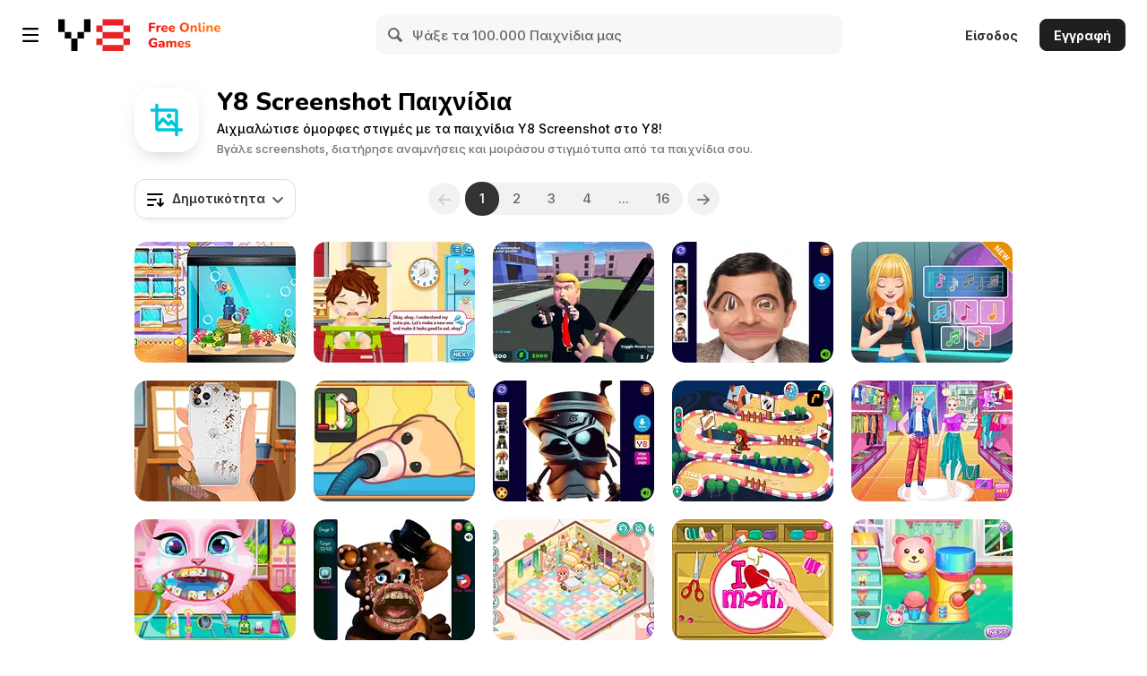

--- FILE ---
content_type: text/html; charset=utf-8
request_url: https://el.y8.com/tags/y8_screenshot
body_size: 117742
content:
<!DOCTYPE html>
<html class="no-touch" lang="el" dir="ltr">
<head>
  <meta charset="utf-8">
  <meta name="viewport" content="width=device-width, initial-scale=1.0, maximum-scale=5.0, minimum-scale=1.0, minimal-ui">
  <meta name="theme-color" content="#FFF">
  <meta name="impact-site-verification" content="fd914709-9d91-4369-955e-f242858e723b">

  
    <link href='https://img.y8.com/assets/inter/UcC73FwrK3iLTeHuS_nVMrMxCp50SjIa1ZL7W0Q5nw-2d2911823719a74b5075b85063404299a03d57f6e1ea791d6f5b8f657a1790d8.woff2' as="font" type="font/woff2" rel="preload" crossorigin>
    <link href='https://img.y8.com/assets/inter/UcC73FwrK3iLTeHuS_nVMrMxCp50SjIa25L7W0Q5n-wU-0299c9fca6b2aa9127cb4620c1d0c57fb6c294f3ff9118da718254875abd9390.woff2' as="font" type="font/woff2" rel="preload" crossorigin>
    <link href='https://img.y8.com/assets/inter/UcC73FwrK3iLTeHuS_nVMrMxCp50SjIa1pL7W0Q5n-wU-c225d4db15f0b9274e27950a3325aa936a9c41e9499c2130230ac8382f74aee9.woff2' as="font" type="font/woff2" rel="preload" crossorigin>
    <link href='https://img.y8.com/assets/inter/UcC73FwrK3iLTeHuS_nVMrMxCp50SjIa2ZL7W0Q5n-wU-e15459624b4e17a996785a9aae46d43400b786054b560579d4582ce55bd224df.woff2' as="font" type="font/woff2" rel="preload" crossorigin>

    <link href='https://img.y8.com/assets/Nunito/XRXI3I6Li01BKofiOc5wtlZ2di8HDDsmdTQ3j6zbXWjgeg-d1bc99418e071a7b8049643660e7ee0e89ed7a67b58146a2bb915f4825c0d85e.woff2' as="font" type="font/woff2" rel="prefetch" crossorigin>
    <link href='https://img.y8.com/assets/Nunito/XRXI3I6Li01BKofiOc5wtlZ2di8HDDsmdTo3j6zbXWjgevT5-f3a6b9845c5213ef519752157619e791da5734231d98c1caca127fe3a9659dee.woff2' as="font" type="font/woff2" rel="prefetch" crossorigin>

<link href='https://img.y8.com/assets/fontello-b6c16487031ddf5a9c8198c7543b33b3fd62d02159571d0df819831add3daabc.woff2' as="font" type="font/woff2" rel="prefetch" crossorigin>
  <link rel="preconnect" href="https://img.y8.com">
  <link rel="preconnect" href="https://matomo.y8.com">
  <link rel="preconnect" href="https://cdn.y8.com">
  <link rel="preconnect" href="https://account.y8.com">

  <link rel="manifest" href="/y8_manifest.json" crossorigin="use-credentials">

  <script id="gp-app-info">
//<![CDATA[

  window.appInfo = {
    cdn: 'https://cdn.y8.com',
    skinName: 'y8.com',
    skinShortName: 'y8',
    skinDomain: 'y8.com',
    currentLocale: 'el',
    currentKind: 'game',
    per_page: 72,
    turnstileSiteKey: '0x4AAAAAABtQja72BA9Vqoww',
    device: 'desktop',
    ios: /iPhone|iPad/i.test(navigator.userAgent) || (/Macintosh/i.test(navigator.userAgent) && navigator.maxTouchPoints > 1),
    excludedOnIosLabel: 'Excluded On iOS',

    accountServiceApiUrls: {
      pointsBonusTimerUrl: 'https://account.y8.com/points/bonus_timer',
      profilePointsTotalUrl: 'https://account.y8.com/api/v1/json/points/total/:uid',
      profileJsonUrl: 'https://account.y8.com/profiles/:uid.json',
      profilePictureUrl: 'https://account.y8.com/:uid/profile_picture/new?external=1',
      profileAvatarUrl: 'https://account.y8.com/profiles/:uid/profile_avatar',
      socialCounterUrl: 'https://account.y8.com/api/v1/json/idnet_social_counters?authorization_id=:uid',
      userAutologinUrl: 'https://account.y8.com/api/user_data/autologin?callback=&app_id=:app_id',
      userUrl: 'https://account.y8.com/user',
      pidsUrl: 'https://account.y8.com/profiles/:profileId/list_pids'
    },

    commonCookieOptions: {
      domain: `.y8.com`,
      path: '/'
    },

    user: {
      maxHeartedItems: 3,
    },

    errors: {
      notLoggedInAndNoCaptcha: 1,
    },
  };

//]]>
</script>

  <title>Y8 Screenshot Παιχνίδια - Παίξε τώρα στο Y8.com</title>
  <meta name="description" content="Αυτά τα παιχνίδια χρησιμοποιούν το εργαλείο Y8 screenshot που σας επιτρέπει να τραβήξετε φωτογραφίες ενώ παίζετε. Όταν τραβήξετε τη φωτογραφία μπορείτε να τη μοιραστείτε στα κοινωνικά δίκτυα μέσω του Y8 προφίλ σας. Το εργαλείο screenshot είναι δημοφιλές στα παιχνίδια μόδας και μαγειρικής. Αλλά μπορεί να χρησιμοποιεί και σε πολλά ακόμα παιχνίδια όπως ζωγραφικής, προσομοίωσης, αγώνων κλπ." />
  <meta name="keywords" content="screenshot, y8, παιχνίδια, αποθανατίζω, παιχνίδι, εικόνα, φωτογραφία, στο παιχνίδι, εργαλείο" />
    <link rel='canonical' href='https://el.y8.com/tags/y8_screenshot'>
  <link rel="alternate" href="https://www.y8.com/tags/y8_screenshot" hreflang="x-default">
<link rel="alternate" href="https://www.y8.com/tags/y8_screenshot" hreflang="en">
<link rel="alternate" href="https://ru.y8.com/tags/y8_screenshot" hreflang="ru">
<link rel="alternate" href="https://fr.y8.com/tags/y8_screenshot" hreflang="fr">
<link rel="alternate" href="https://de.y8.com/tags/y8_screenshot" hreflang="de">
<link rel="alternate" href="https://it.y8.com/tags/y8_screenshot" hreflang="it">
<link rel="alternate" href="https://el.y8.com/tags/y8_screenshot" hreflang="el">
<link rel="alternate" href="https://he.y8.com/tags/y8_screenshot" hreflang="he">
<link rel="alternate" href="https://sv.y8.com/tags/y8_screenshot" hreflang="sv">
<link rel="alternate" href="https://ro.y8.com/tags/y8_screenshot" hreflang="ro">
<link rel="alternate" href="https://es.y8.com/tags/y8_screenshot" hreflang="es">
<link rel="alternate" href="https://tl.y8.com/tags/y8_screenshot" hreflang="tl">
<link rel="alternate" href="https://th.y8.com/tags/y8_screenshot" hreflang="th">
<link rel="alternate" href="https://zh.y8.com/tags/y8_screenshot" hreflang="zh">
<link rel="alternate" href="https://nl.y8.com/tags/y8_screenshot" hreflang="nl">
<link rel="alternate" href="https://vi.y8.com/tags/y8_screenshot" hreflang="vi">
<link rel="alternate" href="https://tr.y8.com/tags/y8_screenshot" hreflang="tr">
<link rel="alternate" href="https://pt.y8.com/tags/y8_screenshot" hreflang="pt">
<link rel="alternate" href="https://pl.y8.com/tags/y8_screenshot" hreflang="pl">
<link rel="alternate" href="https://ko.y8.com/tags/y8_screenshot" hreflang="ko">
<link rel="alternate" href="https://ja.y8.com/tags/y8_screenshot" hreflang="ja">
<link rel="alternate" href="https://id.y8.com/tags/y8_screenshot" hreflang="id">
<link rel="alternate" href="https://ar.y8.com/tags/y8_screenshot" hreflang="ar">
<link rel="alternate" href="https://da.y8.com/tags/y8_screenshot" hreflang="da">
<link rel="alternate" href="https://no.y8.com/tags/y8_screenshot" hreflang="no">
<link rel="alternate" href="https://hi.y8.com/tags/y8_screenshot" hreflang="hi">
<link rel="alternate" href="https://te.y8.com/tags/y8_screenshot" hreflang="te">
<link rel="alternate" href="https://ta.y8.com/tags/y8_screenshot" hreflang="ta">
<link rel="alternate" href="https://bn.y8.com/tags/y8_screenshot" hreflang="bn">
<link rel="alternate" href="https://uk.y8.com/tags/y8_screenshot" hreflang="uk">
<link rel="alternate" href="https://mr.y8.com/tags/y8_screenshot" hreflang="mr">
<link rel="alternate" href="https://fa.y8.com/tags/y8_screenshot" hreflang="fa">
<link rel="alternate" href="https://ur.y8.com/tags/y8_screenshot" hreflang="ur">
  <meta property="og:title" content="Y8 Screenshot Παιχνίδια - Παίξε τώρα στο Y8.com">
<meta property="og:type" content="website" >
<meta property="og:url" content="https://el.y8.com/tags/y8_screenshot">
<meta property="og:image" content="https://img.y8.com/assets/y8/homepage-1200x630-0da14b33ea224278c6f36757afdaf78a38579f468e9036d518ebc63d909b4715.jpg">
<meta property="og:image:width" content="1200">
<meta property="og:image:height" content="630">
<meta property="og:site_name" content="Y8.Com">
<meta property="og:description" content="Αυτά τα παιχνίδια χρησιμοποιούν το εργαλείο Y8 screenshot που σας επιτρέπει να τραβήξετε φωτογραφίες ενώ παίζετε. Όταν τραβήξετε τη φωτογραφία μπορείτε να τη μοιραστείτε στα κοινωνικά δίκτυα μέσω του Y8 προφίλ σας. Το εργαλείο screenshot είναι δημοφιλές στα παιχνίδια μόδας και μαγειρικής. Αλλά μπορεί να χρησιμοποιεί και σε πολλά ακόμα παιχνίδια όπως ζωγραφικής, προσομοίωσης, αγώνων κλπ.">

  <meta name="twitter:card" content="summary_large_image">
  <meta name="twitter:site" content="@y8_com">
<meta name="twitter:url" content="https://el.y8.com/tags/y8_screenshot">
<meta name="twitter:title" content="Y8 Screenshot Παιχνίδια - Παίξε τώρα στο Y8.com">
<meta name="twitter:description" content="Αυτά τα παιχνίδια χρησιμοποιούν το εργαλείο Y8 screenshot που σας επιτρέπει να τραβήξετε φωτογραφίες ενώ παίζετε. Όταν τραβήξετε τη φωτογραφία μπορείτε να τη μοιραστείτε στα κοινωνικά δίκτυα μέσω του Y8 προφίλ σας. Το εργαλείο screenshot είναι δημοφιλές στα παιχνίδια μόδας και μαγειρικής. Αλλά μπορεί να χρησιμοποιεί και σε πολλά ακόμα παιχνίδια όπως ζωγραφικής, προσομοίωσης, αγώνων κλπ.">
<meta name="twitter:image" content="https://img.y8.com/assets/y8/homepage-1200x630-0da14b33ea224278c6f36757afdaf78a38579f468e9036d518ebc63d909b4715.jpg">

  <link rel="next" href="https://el.y8.com/tags/y8_screenshot?page=2">

  <style>
    .prime-container{box-sizing:border-box;margin:0 auto;padding:20px 15px 0}@media (min-width: 768px){.prime-container{padding:0}}@media (min-width: 768px){.prime-container{max-width:723px}}@media (min-width: 1024px){.prime-container{max-width:980px}}@media (min-width: 1366px){.prime-container{max-width:1180px}}@media (min-width: 1480px){.prime-container{max-width:1380px}}@media (min-width: 1680px){.prime-container{max-width:1580px}}@media (min-width: 1920px){.prime-container{max-width:1780px}}@media (min-width: 2240px){.prime-container{max-width:1980px}}@media (min-width: 2640px){.prime-container{max-width:2380px}}*,*::before,*::after{box-sizing:border-box}html{font-family:sans-serif;font-size:10px;-webkit-tap-highlight-color:rgba(0,0,0,0);text-size-adjust:100%}body{background-color:#fff;color:#333;font-family:"Inter";font-size:14px;line-height:1.42857143;margin:0}article,aside,details,figcaption,figure,footer,header,hgroup,main,menu,nav,section,summary{display:block}audio,canvas,progress,video{display:inline-block;vertical-align:baseline}audio:not([controls]){display:none;height:0}[hidden],template{display:none}a{background-color:transparent;text-decoration:none}a:hover,a:focus{text-decoration:underline}a:focus{outline:5px auto -webkit-focus-ring-color;outline-offset:-2px}a:active,a:hover{outline:0}abbr[title]{border-bottom:1px dotted}b,strong{font-weight:bold}dfn{font-style:italic}h1{font-size:2em;margin:.67em 0}mark{background:#fff5d8;color:#333}small{font-size:80%}sub,sup{font-size:75%;line-height:0;position:relative;vertical-align:baseline}sup{top:-.5em}sub{bottom:-.25em}img{border:0;vertical-align:middle}svg:not(:root){overflow:hidden}figure{margin:0}hr{box-sizing:content-box;height:0}pre{overflow:auto}code,kbd,pre,samp{font-family:monospace, monospace;font-size:1em}button,input,optgroup,select,textarea{color:inherit;font:inherit;margin:0}button{overflow:visible}button,select{text-transform:none}button,html input[type="button"],input[type="reset"],input[type="submit"]{-webkit-appearance:button;cursor:pointer}button[disabled],html input[disabled]{cursor:default}button::-moz-focus-inner,input::-moz-focus-inner{border:0;padding:0}input{line-height:normal}input[type="checkbox"],input[type="radio"]{box-sizing:border-box;padding:0}input[type="number"]::-webkit-inner-spin-button,input[type="number"]::-webkit-outer-spin-button{height:auto}input[type="search"]{-webkit-appearance:textfield;box-sizing:content-box}input[type="search"]::-webkit-search-cancel-button,input[type="search"]::-webkit-search-decoration{-webkit-appearance:none}fieldset{border:1px solid #ddd;margin:0 2px;padding:.35em .625em .75em}legend{border:0;padding:0}textarea{overflow:auto}optgroup{font-weight:bold}table{border-collapse:collapse;border-spacing:0}td,th{padding:0}input,button,select,textarea{font-family:inherit;font-size:inherit;line-height:inherit}ul,ol{margin-bottom:10px;margin-top:0}ul ul,ol ul,ul ol,ol ol{margin-bottom:0}h1,h2,h3,h4,h5,h6,.h1,.h2,.h3,.h4,.h5,.h6{color:inherit;font-family:inherit;font-weight:500;line-height:1.1}h1,.h1,h2,.h2,h3,.h3{margin-bottom:10px;margin-top:20px}h5,.h5{font-size:14px}p{margin:0 0 10px}small,.small{font-size:85%}h2,.h2{font-size:30px}h3,.h3{font-size:24px}h4,.h4{font-size:18px}input[type=checkbox],input[type=radio]{box-sizing:border-box;line-height:normal;margin:4px 0 0;padding:0}label{display:inline-block;font-weight:700;margin-bottom:5px;max-width:100%}@font-face{font-family:'Inter';font-style:normal;font-weight:100 900;font-display:swap;src:url(https://img.y8.com/assets/inter/UcC73FwrK3iLTeHuS_nVMrMxCp50SjIa2JL7W0Q5n-wU-130c6c11088db488445a2f04f0650be34ff34ef61c7845be5f2f31d74e321816.woff2) format("woff2");unicode-range:U+0460-052F, U+1C80-1C8A, U+20B4, U+2DE0-2DFF, U+A640-A69F, U+FE2E-FE2F}@font-face{font-family:'Inter';font-style:normal;font-weight:100 900;font-display:swap;src:url(https://img.y8.com/assets/inter/UcC73FwrK3iLTeHuS_nVMrMxCp50SjIa0ZL7W0Q5n-wU-ab071eb65c2da0970404b305f13700e6dcda31df262a8a2f35589cbc9dc83d5b.woff2) format("woff2");unicode-range:U+0301, U+0400-045F, U+0490-0491, U+04B0-04B1, U+2116}@font-face{font-family:'Inter';font-style:normal;font-weight:100 900;font-display:swap;src:url(https://img.y8.com/assets/inter/UcC73FwrK3iLTeHuS_nVMrMxCp50SjIa2ZL7W0Q5n-wU-e15459624b4e17a996785a9aae46d43400b786054b560579d4582ce55bd224df.woff2) format("woff2");unicode-range:U+1F00-1FFF}@font-face{font-family:'Inter';font-style:normal;font-weight:100 900;font-display:swap;src:url(https://img.y8.com/assets/inter/UcC73FwrK3iLTeHuS_nVMrMxCp50SjIa1pL7W0Q5n-wU-c225d4db15f0b9274e27950a3325aa936a9c41e9499c2130230ac8382f74aee9.woff2) format("woff2");unicode-range:U+0370-0377, U+037A-037F, U+0384-038A, U+038C, U+038E-03A1, U+03A3-03FF}@font-face{font-family:'Inter';font-style:normal;font-weight:100 900;font-display:swap;src:url(https://img.y8.com/assets/inter/UcC73FwrK3iLTeHuS_nVMrMxCp50SjIa2pL7W0Q5n-wU-b96908f9d4818a3a376bc442ff8db29d7ec2f4a634376da88aba45575b0fdd8b.woff2) format("woff2");unicode-range:U+0102-0103, U+0110-0111, U+0128-0129, U+0168-0169, U+01A0-01A1, U+01AF-01B0, U+0300-0301, U+0303-0304, U+0308-0309, U+0323, U+0329, U+1EA0-1EF9, U+20AB}@font-face{font-family:'Inter';font-style:normal;font-weight:100 900;font-display:swap;src:url(https://img.y8.com/assets/inter/UcC73FwrK3iLTeHuS_nVMrMxCp50SjIa25L7W0Q5n-wU-0299c9fca6b2aa9127cb4620c1d0c57fb6c294f3ff9118da718254875abd9390.woff2) format("woff2");unicode-range:U+0100-02BA, U+02BD-02C5, U+02C7-02CC, U+02CE-02D7, U+02DD-02FF, U+0304, U+0308, U+0329, U+1D00-1DBF, U+1E00-1E9F, U+1EF2-1EFF, U+2020, U+20A0-20AB, U+20AD-20C0, U+2113, U+2C60-2C7F, U+A720-A7FF}@font-face{font-family:'Inter';font-style:normal;font-weight:100 900;font-display:swap;src:url(https://img.y8.com/assets/inter/UcC73FwrK3iLTeHuS_nVMrMxCp50SjIa1ZL7W0Q5nw-2d2911823719a74b5075b85063404299a03d57f6e1ea791d6f5b8f657a1790d8.woff2) format("woff2");unicode-range:U+0000-00FF, U+0131, U+0152-0153, U+02BB-02BC, U+02C6, U+02DA, U+02DC, U+0304, U+0308, U+0329, U+2000-206F, U+20AC, U+2122, U+2191, U+2193, U+2212, U+2215, U+FEFF, U+FFFD}@font-face{font-family:'Nunito';font-style:normal;font-weight:800;font-display:swap;src:url(https://img.y8.com/assets/Nunito/XRXI3I6Li01BKofiOc5wtlZ2di8HDDsmdTk3j6zbXWjgevT5-126a7677f3bdaad7226b2004f2eb73705d0557106d609cbe5242d01ed1e9a4ff.woff2) format("woff2");unicode-range:U+0460-052F, U+1C80-1C88, U+20B4, U+2DE0-2DFF, U+A640-A69F, U+FE2E-FE2F}@font-face{font-family:'Nunito';font-style:normal;font-weight:800;font-display:swap;src:url(https://img.y8.com/assets/Nunito/XRXI3I6Li01BKofiOc5wtlZ2di8HDDsmdTA3j6zbXWjgevT5-174f5e1140ebc020a152eb1368927f954d3ac63e9b1606a4ffae02cec389189f.woff2) format("woff2");unicode-range:U+0301, U+0400-045F, U+0490-0491, U+04B0-04B1, U+2116}@font-face{font-family:'Nunito';font-style:normal;font-weight:800;font-display:swap;src:url(https://img.y8.com/assets/Nunito/XRXI3I6Li01BKofiOc5wtlZ2di8HDDsmdTs3j6zbXWjgevT5-0f0c41c0eb62b6bd067dd507924deb1489a0044e83a29fd69cf2a9aae8b87216.woff2) format("woff2");unicode-range:U+0102-0103, U+0110-0111, U+0128-0129, U+0168-0169, U+01A0-01A1, U+01AF-01B0, U+0300-0301, U+0303-0304, U+0308-0309, U+0323, U+0329, U+1EA0-1EF9, U+20AB}@font-face{font-family:'Nunito';font-style:normal;font-weight:800;font-display:swap;src:url(https://img.y8.com/assets/Nunito/XRXI3I6Li01BKofiOc5wtlZ2di8HDDsmdTo3j6zbXWjgevT5-f3a6b9845c5213ef519752157619e791da5734231d98c1caca127fe3a9659dee.woff2) format("woff2");unicode-range:U+0100-02AF, U+0304, U+0308, U+0329, U+1E00-1E9F, U+1EF2-1EFF, U+2020, U+20A0-20AB, U+20AD-20CF, U+2113, U+2C60-2C7F, U+A720-A7FF}@font-face{font-family:'Nunito';font-style:normal;font-weight:800;font-display:swap;src:url(https://img.y8.com/assets/Nunito/XRXI3I6Li01BKofiOc5wtlZ2di8HDDsmdTQ3j6zbXWjgeg-d1bc99418e071a7b8049643660e7ee0e89ed7a67b58146a2bb915f4825c0d85e.woff2) format("woff2");unicode-range:U+0000-00FF, U+0131, U+0152-0153, U+02BB-02BC, U+02C6, U+02DA, U+02DC, U+0304, U+0308, U+0329, U+2000-206F, U+2074, U+20AC, U+2122, U+2191, U+2193, U+2212, U+2215, U+FEFF, U+FFFD}@font-face{font-family:'fontello';src:url(https://img.y8.com/assets/fontello-646d570979b430dff1c55f906c3c3615bafb4e0a425aab8d50548e5a2e9f174c.eot?36321710);src:url(https://img.y8.com/assets/fontello-646d570979b430dff1c55f906c3c3615bafb4e0a425aab8d50548e5a2e9f174c.eot?36321710#iefix) format("embedded-opentype"),url(https://img.y8.com/assets/fontello-b6c16487031ddf5a9c8198c7543b33b3fd62d02159571d0df819831add3daabc.woff2?36321710) format("woff2"),url(https://img.y8.com/assets/fontello-9a0e7173b74d73c10db280dc0518b380f92a060fe418f0cf98484af616ba9a7d.woff?36321710) format("woff"),url(https://img.y8.com/assets/fontello-df45e6f05d82c3328648a22d9a25b93ddb24cee7f673bfc8e270de0c98613c62.ttf?36321710) format("truetype"),url(https://img.y8.com/assets/fontello-7122c5603b6eb7ba753f16354c50a2a187faffab9523a78fc716017b6a320685.svg?36321710#fontello) format("svg");font-weight:normal;font-style:normal}.icon-angle-down:before,.icon-angle-up:before,.icon-shevron-left:before,.icon-cross:before,.icon-joystick:before,.icon-arrow-top-right:before,.icon-most-played-games:before,.icon-best-of-new-games:before,.icon-new-games-new:before,.icon-youtube:before,.icon-instagram:before,.icon-discord-outlined:before,.icon-facebook-1:before,.icon-twitter:before,.icon-profile-blocked:before,.icon-profile:before,.icon-played-games:before,.icon-my-revenue:before,.icon-points:before,.icon-heart-outlined:before,.icon-logout-1:before,.icon-profile-settings:before,.icon-studio-settings:before,.icon-game-studios:before,.icon-my-videos:before,.icon-achievements:before,.icon-bookmark-outlined:before,.icon-bookmark:before,.icon-embed:before,.icon-harmful:before,.icon-legal:before,.icon-bug-2:before,.icon-desktop:before,.icon-publishers:before,.icon-adventures:before,.icon-fun:before,.icon-arcade:before,.icon-girls-games:before,.icon-racing-games:before,.icon-thinking-1:before,.icon-fighting-1:before,.icon-share-outlined-1:before,.icon-like-outlined-1:before,.icon-interactive-fiction:before,.icon-vlog:before,.icon-tech-1:before,.icon-tv:before,.icon-music-1:before,.icon-meme:before,.icon-stick:before,.icon-kids-1:before,.icon-animal:before,.icon-parental-outlined:before,.icon-terms-of-use:before,.icon-cookie-policy:before,.icon-privacy-policy:before,.icon-forum:before,.icon-download-app:before,.icon-game-developers:before,.icon-upload-outlined:before,.icon-y8-videos:before,.icon-recommended-games:before,.icon-skills:before,.icon-sports-1:before,.icon-shooting-1:before,.icon-management-1:before,.icon-strategy-rpg-games:before,.icon-arrow:before,.icon-star-outlined:before,.icon-rating:before,.icon-date:before,.icon-flash:before,.icon-desktop-only:before,.icon-shockwave:before,.icon-unity_player:before,.icon-video:before,.icon-webgl:before,.icon-arrow-right:before,.icon-user:before,.icon-hamburger-active:before,.icon-hamburger:before,.icon-sort-down:before,.icon-html5:before,.icon-cup:before,.icon-search-icon:before,.icon-vlog-flat:before,.icon-thump-up:before,.icon-watch-later-checked:before,.icon-star-1:before,.icon-send:before,.icon-popular:before,.icon-logout:before,.icon-tick2:before,.icon-latest:before,.icon-home-1:before,.icon-history:before,.icon-management:before,.icon-outline_category_girls:before,.icon-outline_category_driving_racing:before,.icon-outline_category_management:before,.icon-arrow-left:before,.icon-four-k:before,.icon-close:before,.icon-categories:before,.icon-outline_category_movie_trailer:before,.icon-attachment:before,.icon-recommended_games:before,.icon-racing_driving:before,.icon-played_games:before,.icon-parental:before,.icon-outline_category_weird:before,.icon-outline_category_thinking:before,.icon-arrow-up:before,.icon-outline_category_strategy:before,.icon-outline_category_sports:before,.icon-flag-1:before,.icon-cloud:before,.icon-categories_and_more:before,.icon-best_new:before,.icon-arrowdown:before,.icon-arcade_classic:before,.icon-anims:before,.icon-animals:before,.icon-all-tags:before,.icon-add-friend:before,.icon-action_adventure:before,.icon-icon_calendar:before,.icon-games:before,.icon-fighting:before,.icon-female-1:before,.icon-facebook:before,.icon-edit:before,.icon-commercials:before,.icon-marker:before,.icon-liked_games:before,.icon-kids:before,.icon-icon-valid:before,.icon-icon-not-valid:before,.icon-icon-iframe:before,.icon-icon-close:before,.icon-icon_loop:before,.icon-thumb-down:before,.icon-outline_category_arcade_classic:before,.icon-heart-1:before,.icon-alert:before,.icon-outline_category_all_tags:before,.icon-outline_category_action_adventure:before,.icon-no-avatar:before,.icon-new_games:before,.icon-music:before,.icon-movie_trailer:before,.icon-outline_category_shooting:before,.icon-weird:before,.icon-thumbup:before,.icon-thumbdown:before,.icon-refresh:before,.icon-mobile:before,.icon-heart-break:before,.icon-tick:before,.icon-switchtick:before,.icon-switchcross:before,.icon-hd:before,.icon-strategy_rpg:before,.icon-thinking:before,.icon-shooting:before,.icon-skill:before,.icon-tech:before,.icon-girls:before,.icon-fun_crazy:before,.icon-male-1:before,.icon-shevron:before,.icon-sports:before,.icon-arrowup:before,.icon-arrowdown-1:before,.icon-male:before,.icon-female:before,.icon-up-dir:before,.icon-down-dir:before,.icon-up:before,.icon-down:before,.icon-warning-empty:before,.icon-cancel:before,.icon-ok:before,.icon-clock:before,.icon-share:before,.icon-chart-pie:before,.icon-chart-bar:before,.icon-list:before,.icon-docs:before,.icon-users:before,.icon-videos-walkthroughs:before,.icon-doc-new:before,.icon-arrow-down:before,.icon-heart-empty:before,.icon-heart:before,.icon-star:before,.icon-list-alt:before,.icon-tags:before,.icon-tag:before,.icon-pencil:before,.icon-award:before,.icon-wrench:before,.icon-cog:before,.icon-book:before,.icon-bug:before,.icon-info-circled:before,.icon-home:before,.icon-link-ext:before,.icon-thumbs-down:before,.icon-thumbs-up:before,.icon-flag:before,.icon-flag-empty:before,.icon-help-circled:before,.icon-picture:before,.icon-eye:before,.icon-lock:before,.icon-lock-open-alt:before,.icon-lock-open:before,.icon-forward:before,.icon-reply:before,.icon-mail:before,.icon-right-big:before,.icon-search:before,.icon-trash:before,.icon-user-add:before{font-family:"fontello";font-style:normal;font-weight:normal;speak:never;display:inline-block;text-decoration:inherit;width:1em;margin-right:.2em;text-align:center;font-variant:normal;text-transform:none;line-height:1em;margin-left:.2em;-webkit-font-smoothing:antialiased;-moz-osx-font-smoothing:grayscale}.icon-user-add:before{content:'\e800'}.icon-trash:before{content:'\e801'}.icon-search:before{content:'\e802'}.icon-right-big:before{content:'\e803'}.icon-mail:before{content:'\e804'}.icon-reply:before{content:'\e805'}.icon-forward:before{content:'\e806'}.icon-lock-open:before{content:'\e807'}.icon-lock-open-alt:before{content:'\e808'}.icon-lock:before{content:'\e809'}.icon-eye:before{content:'\e80a'}.icon-picture:before{content:'\e80b'}.icon-help-circled:before{content:'\e80c'}.icon-flag-empty:before{content:'\e80d'}.icon-flag:before{content:'\e80e'}.icon-thumbs-up:before{content:'\e80f'}.icon-thumbs-down:before{content:'\e810'}.icon-link-ext:before{content:'\e811'}.icon-home:before{content:'\e812'}.icon-info-circled:before{content:'\e813'}.icon-bug:before{content:'\e814'}.icon-book:before{content:'\e815'}.icon-cog:before{content:'\e816'}.icon-wrench:before{content:'\e817'}.icon-award:before{content:'\e818'}.icon-pencil:before{content:'\e819'}.icon-tag:before{content:'\e81a'}.icon-tags:before{content:'\e81b'}.icon-list-alt:before{content:'\e81c'}.icon-star:before{content:'\e81d'}.icon-heart:before{content:'\e81e'}.icon-heart-empty:before{content:'\e81f'}.icon-arrow-down:before{content:'\e820'}.icon-doc-new:before{content:'\e821'}.icon-videos-walkthroughs:before{content:'\e822'}.icon-users:before{content:'\e823'}.icon-docs:before{content:'\e824'}.icon-list:before{content:'\e825'}.icon-chart-bar:before{content:'\e826'}.icon-chart-pie:before{content:'\e827'}.icon-share:before{content:'\e828'}.icon-clock:before{content:'\e829'}.icon-ok:before{content:'\e82a'}.icon-cancel:before{content:'\e82b'}.icon-warning-empty:before{content:'\e82c'}.icon-down:before{content:'\e82d'}.icon-up:before{content:'\e82e'}.icon-down-dir:before{content:'\e82f'}.icon-up-dir:before{content:'\e830'}.icon-female:before{content:'\e831'}.icon-male:before{content:'\e832'}.icon-arrowdown-1:before{content:'\e833'}.icon-arrowup:before{content:'\e834'}.icon-sports:before{content:'\e835'}.icon-shevron:before{content:'\e836'}.icon-male-1:before{content:'\e837'}.icon-fun_crazy:before{content:'\e838'}.icon-girls:before{content:'\e839'}.icon-tech:before{content:'\e83a'}.icon-skill:before{content:'\e83b'}.icon-shooting:before{content:'\e83c'}.icon-thinking:before{content:'\e83d'}.icon-strategy_rpg:before{content:'\e83e'}.icon-hd:before{content:'\e83f'}.icon-switchcross:before{content:'\e840'}.icon-switchtick:before{content:'\e841'}.icon-tick:before{content:'\e842'}.icon-heart-break:before{content:'\e843'}.icon-mobile:before{content:'\e844'}.icon-refresh:before{content:'\e845'}.icon-thumbdown:before{content:'\e846'}.icon-thumbup:before{content:'\e847'}.icon-weird:before{content:'\e848'}.icon-outline_category_shooting:before{content:'\e849'}.icon-movie_trailer:before{content:'\e84a'}.icon-music:before{content:'\e84b'}.icon-new_games:before{content:'\e84c'}.icon-no-avatar:before{content:'\e84d'}.icon-outline_category_action_adventure:before{content:'\e84e'}.icon-outline_category_all_tags:before{content:'\e84f'}.icon-alert:before{content:'\e850'}.icon-heart-1:before{content:'\e851'}.icon-outline_category_arcade_classic:before{content:'\e852'}.icon-thumb-down:before{content:'\e853'}.icon-icon_loop:before{content:'\e854'}.icon-icon-close:before{content:'\e855'}.icon-icon-iframe:before{content:'\e856'}.icon-icon-not-valid:before{content:'\e857'}.icon-icon-valid:before{content:'\e858'}.icon-kids:before{content:'\e859'}.icon-liked_games:before{content:'\e85a'}.icon-marker:before{content:'\e85b'}.icon-commercials:before{content:'\e85c'}.icon-edit:before{content:'\e85d'}.icon-facebook:before{content:'\e85e'}.icon-female-1:before{content:'\e85f'}.icon-fighting:before{content:'\e860'}.icon-games:before{content:'\e861'}.icon-icon_calendar:before{content:'\e862'}.icon-action_adventure:before{content:'\e863'}.icon-add-friend:before{content:'\e864'}.icon-all-tags:before{content:'\e865'}.icon-animals:before{content:'\e866'}.icon-anims:before{content:'\e867'}.icon-arcade_classic:before{content:'\e868'}.icon-arrowdown:before{content:'\e869'}.icon-best_new:before{content:'\e86a'}.icon-categories_and_more:before{content:'\e86b'}.icon-cloud:before{content:'\e86c'}.icon-flag-1:before{content:'\e86d'}.icon-outline_category_sports:before{content:'\e86e'}.icon-outline_category_strategy:before{content:'\e86f'}.icon-arrow-up:before{content:'\e870'}.icon-outline_category_thinking:before{content:'\e871'}.icon-outline_category_weird:before{content:'\e872'}.icon-parental:before{content:'\e873'}.icon-played_games:before{content:'\e874'}.icon-racing_driving:before{content:'\e875'}.icon-recommended_games:before{content:'\e876'}.icon-attachment:before{content:'\e877'}.icon-outline_category_movie_trailer:before{content:'\e878'}.icon-categories:before{content:'\e879'}.icon-close:before{content:'\e87a'}.icon-four-k:before{content:'\e87b'}.icon-arrow-left:before{content:'\e87c'}.icon-outline_category_management:before{content:'\e87d'}.icon-outline_category_driving_racing:before{content:'\e87e'}.icon-outline_category_girls:before{content:'\e87f'}.icon-management:before{content:'\e880'}.icon-history:before{content:'\e881'}.icon-home-1:before{content:'\e882'}.icon-latest:before{content:'\e883'}.icon-tick2:before{content:'\e884'}.icon-logout:before{content:'\e885'}.icon-popular:before{content:'\e886'}.icon-send:before{content:'\e887'}.icon-star-1:before{content:'\e888'}.icon-watch-later-checked:before{content:'\e889'}.icon-thump-up:before{content:'\e88a'}.icon-vlog-flat:before{content:'\e88b'}.icon-search-icon:before{content:'\e88c'}.icon-cup:before{content:'\e88d'}.icon-html5:before{content:'\e88e'}.icon-sort-down:before{content:'\e88f'}.icon-hamburger:before{content:'\e890'}.icon-hamburger-active:before{content:'\e891'}.icon-user:before{content:'\e892'}.icon-arrow-right:before{content:'\e893'}.icon-webgl:before{content:'\e894'}.icon-video:before{content:'\e895'}.icon-unity_player:before{content:'\e896'}.icon-shockwave:before{content:'\e897'}.icon-desktop-only:before{content:'\e898'}.icon-flash:before{content:'\e899'}.icon-date:before{content:'\e89a'}.icon-rating:before{content:'\e89b'}.icon-star-outlined:before{content:'\e89c'}.icon-arrow:before{content:'\e89e'}.icon-strategy-rpg-games:before{content:'\e8b8'}.icon-management-1:before{content:'\e8b9'}.icon-shooting-1:before{content:'\e8bc'}.icon-sports-1:before{content:'\e8bd'}.icon-skills:before{content:'\e8bf'}.icon-recommended-games:before{content:'\e8c3'}.icon-y8-videos:before{content:'\e8c4'}.icon-upload-outlined:before{content:'\e8c5'}.icon-game-developers:before{content:'\e8c7'}.icon-download-app:before{content:'\e8c8'}.icon-forum:before{content:'\e8c9'}.icon-privacy-policy:before{content:'\e8ca'}.icon-cookie-policy:before{content:'\e8cb'}.icon-terms-of-use:before{content:'\e8cc'}.icon-parental-outlined:before{content:'\e8ce'}.icon-animal:before{content:'\e8d0'}.icon-kids-1:before{content:'\e8d1'}.icon-stick:before{content:'\e8d2'}.icon-meme:before{content:'\e8d3'}.icon-music-1:before{content:'\e8d4'}.icon-tv:before{content:'\e8d5'}.icon-tech-1:before{content:'\e8d6'}.icon-vlog:before{content:'\e8d7'}.icon-interactive-fiction:before{content:'\e8d8'}.icon-like-outlined-1:before{content:'\e8da'}.icon-share-outlined-1:before{content:'\e8db'}.icon-fighting-1:before{content:'\e8dc'}.icon-thinking-1:before{content:'\e8dd'}.icon-racing-games:before{content:'\e8de'}.icon-girls-games:before{content:'\e8df'}.icon-arcade:before{content:'\e8e0'}.icon-fun:before{content:'\e8e1'}.icon-adventures:before{content:'\e8e2'}.icon-publishers:before{content:'\e8e3'}.icon-desktop:before{content:'\e92c'}.icon-bug-2:before{content:'\e937'}.icon-legal:before{content:'\e938'}.icon-harmful:before{content:'\e939'}.icon-embed:before{content:'\e93f'}.icon-bookmark:before{content:'\e941'}.icon-bookmark-outlined:before{content:'\e942'}.icon-achievements:before{content:'\e943'}.icon-my-videos:before{content:'\e944'}.icon-game-studios:before{content:'\e945'}.icon-studio-settings:before{content:'\e946'}.icon-profile-settings:before{content:'\e947'}.icon-logout-1:before{content:'\e948'}.icon-heart-outlined:before{content:'\e949'}.icon-points:before{content:'\e94a'}.icon-my-revenue:before{content:'\e94b'}.icon-played-games:before{content:'\e94c'}.icon-profile:before{content:'\e94d'}.icon-profile-blocked:before{content:'\e94e'}.icon-twitter:before{content:'\e95d'}.icon-facebook-1:before{content:'\e95f'}.icon-discord-outlined:before{content:'\e960'}.icon-instagram:before{content:'\e961'}.icon-youtube:before{content:'\e962'}.icon-new-games-new:before{content:'\e966'}.icon-best-of-new-games:before{content:'\e967'}.icon-most-played-games:before{content:'\e968'}.icon-arrow-top-right:before{content:'\e969'}.icon-joystick:before{content:'\e96a'}.icon-cross:before{content:'\e9b3'}.icon-shevron-left:before{content:'\e9b4'}.icon-angle-up:before{content:'\f106'}.icon-angle-down:before{content:'\f107'}html{background-color:#fff;height:100%;min-height:100%}html[dir="rtl"] html{direction:rtl;unicode-bidi:isolate}html body{background-color:#fff;color:#000;font-family:"Inter";padding-bottom:0}html body *{-moz-osx-font-smoothing:grayscale;-webkit-font-smoothing:antialiased;text-rendering:optimizeLegibility}html body a{outline:none}html body a:hover{outline:none;text-decoration:underline}html body a:focus{outline:none}html body textarea{resize:none}html body .ltr{direction:ltr}html[dir="rtl"] html body .translation_missing{direction:ltr}html[dir="rtl"] html body #div_for_keycaptcha{direction:ltr}html[dir="rtl"] html body input[type=text]{direction:ltr;text-align:right}.col-md-1,.col-md-10,.col-md-11,.col-md-12,.col-md-2,.col-md-3,.col-md-4,.col-md-5,.col-md-6,.col-md-7,.col-md-8,.col-md-9{padding:0}@media (min-width: 800px){.col-md-1,.col-md-10,.col-md-11,.col-md-12,.col-md-2,.col-md-3,.col-md-4,.col-md-5,.col-md-6,.col-md-7,.col-md-8,.col-md-9{padding:0 20px}}.box{background:#f7f7f7;margin-bottom:20px;padding:20px 0}@media (min-width: 800px){.box .row{margin:12px 0}}.box .row:first-child{margin-top:0}.box .row:last-child{margin-bottom:0}.box.no-background{-webkit-box-shadow:none !important;-moz-box-shadow:none !important;box-shadow:none !important;background:#fff !important}.col-xs-1,.col-sm-1,.col-md-1,.col-lg-1,.col-xs-2,.col-sm-2,.col-md-2,.col-lg-2,.col-xs-3,.col-sm-3,.col-md-3,.col-lg-3,.col-xs-4,.col-sm-4,.col-md-4,.col-lg-4,.col-xs-5,.col-sm-5,.col-md-5,.col-lg-5,.col-xs-6,.col-sm-6,.col-md-6,.col-lg-6,.col-xs-7,.col-sm-7,.col-md-7,.col-lg-7,.col-xs-8,.col-sm-8,.col-md-8,.col-lg-8,.col-xs-9,.col-sm-9,.col-md-9,.col-lg-9,.col-xs-10,.col-sm-10,.col-md-10,.col-lg-10,.col-xs-11,.col-sm-11,.col-md-11,.col-lg-11,.col-xs-12,.col-sm-12,.col-md-12,.col-lg-12{min-height:1px;padding-left:15px;padding-right:15px;position:relative}html body .header-1,html body .header-2,html body .header-3,html body .header-4,html body .header-5,html body .header-6,html body .header-7{color:#333;font-family:'Nunito', sans-serif;font-weight:800;margin-top:0}html body .header-1{font-size:54px;line-height:72px}html body .header-2{font-size:48px;line-height:54px}html body .header-3{font-size:36px;line-height:46px}html body .header-4{font-size:34px;line-height:40px}html body .header-5{font-size:28px;line-height:34px}html body .header-6{font-size:26px;line-height:32px}html body .header-7{font-size:22px;line-height:28px}html body .header-8{font-size:18px;line-height:28px}html body .subtitle{color:#333;font-size:18px;font-weight:500;line-height:28px;margin-top:0}html body .text-regular{color:#333;font-size:16px;font-weight:400;line-height:24px;margin-top:0}.pre-content ul{padding:0}.pre-content ul li{color:#333;font-size:13px;line-height:22px;list-style-type:none}.pre-content ul li::before{color:#333;content:'•';padding-right:10px}.clearfix::before,.clearfix::after,.dl-horizontal dd::before,.dl-horizontal dd::after,.container::before,.container::after,.container-fluid::before,.prime-container::before,.container-fluid::after,.prime-container::after,.row::before,.row::after,.form-horizontal .form-group::before,.form-horizontal .form-group::after,.btn-toolbar::before,.btn-toolbar::after,.btn-group-vertical>.btn-group::before,.btn-group-vertical>.btn-group::after,.nav::before,.nav::after,.navbar::before,.navbar::after,.navbar-header::before,.navbar-header::after,.navbar-collapse::before,.navbar-collapse::after,.pager::before,.pager::after,.panel-body::before,.panel-body::after,.modal-header::before,.modal-header::after,.modal-footer::before,.modal-footer::after{content:" ";display:table}.clearfix::after,.dl-horizontal dd::after,.container::after,.container-fluid::after,.prime-container::after,.row::after,.form-horizontal .form-group::after,.btn-toolbar::after,.btn-group-vertical>.btn-group::after,.nav::after,.navbar::after,.navbar-header::after,.navbar-collapse::after,.pager::after,.panel-body::after,.modal-header::after,.modal-footer::after{clear:both}.row{margin-left:-15px;margin-right:-15px}.row::before,.row::after{content:" ";display:table}.row::after{clear:both}.col-md-1,.col-md-10,.col-md-11,.col-md-12,.col-md-2,.col-md-3,.col-md-4,.col-md-5,.col-md-6,.col-md-7,.col-md-8,.col-md-9{padding:0}@media (min-width: 800px){.col-md-1,.col-md-10,.col-md-11,.col-md-12,.col-md-2,.col-md-3,.col-md-4,.col-md-5,.col-md-6,.col-md-7,.col-md-8,.col-md-9{padding:0 20px}}@media (min-width: 768px){.col-sm-1,.col-sm-2,.col-sm-3,.col-sm-4,.col-sm-5,.col-sm-6,.col-sm-7,.col-sm-8,.col-sm-9,.col-sm-10,.col-sm-11,.col-sm-12{float:left}.col-sm-12{width:100%}.col-sm-11{width:91.66666667%}.col-sm-10{width:83.33333333%}.col-sm-9{width:75%}.col-sm-8{width:66.66666667%}.col-sm-7{width:58.33333333%}.col-sm-6{width:50%}.col-sm-5{width:41.66666667%}.col-sm-4{width:33.33333333%}.col-sm-3{width:25%}.col-sm-2{width:16.66666667%}.col-sm-1{width:8.33333333%}.col-sm-pull-12{right:100%}.col-sm-pull-11{right:91.66666667%}.col-sm-pull-10{right:83.33333333%}.col-sm-pull-9{right:75%}.col-sm-pull-8{right:66.66666667%}.col-sm-pull-7{right:58.33333333%}.col-sm-pull-6{right:50%}.col-sm-pull-5{right:41.66666667%}.col-sm-pull-4{right:33.33333333%}.col-sm-pull-3{right:25%}.col-sm-pull-2{right:16.66666667%}.col-sm-pull-1{right:8.33333333%}.col-sm-pull-0{right:auto}.col-sm-push-12{left:100%}.col-sm-push-11{left:91.66666667%}.col-sm-push-10{left:83.33333333%}.col-sm-push-9{left:75%}.col-sm-push-8{left:66.66666667%}.col-sm-push-7{left:58.33333333%}.col-sm-push-6{left:50%}.col-sm-push-5{left:41.66666667%}.col-sm-push-4{left:33.33333333%}.col-sm-push-3{left:25%}.col-sm-push-2{left:16.66666667%}.col-sm-push-1{left:8.33333333%}.col-sm-push-0{left:auto}.col-sm-offset-12{margin-left:100%}.col-sm-offset-11{margin-left:91.66666667%}.col-sm-offset-10{margin-left:83.33333333%}.col-sm-offset-9{margin-left:75%}.col-sm-offset-8{margin-left:66.66666667%}.col-sm-offset-7{margin-left:58.33333333%}.col-sm-offset-6{margin-left:50%}.col-sm-offset-5{margin-left:41.66666667%}.col-sm-offset-4{margin-left:33.33333333%}.col-sm-offset-3{margin-left:25%}.col-sm-offset-2{margin-left:16.66666667%}.col-sm-offset-1{margin-left:8.33333333%}.col-sm-offset-0{margin-left:0}}@media (min-width: 992px){.col-md-1,.col-md-2,.col-md-3,.col-md-4,.col-md-5,.col-md-6,.col-md-7,.col-md-8,.col-md-9,.col-md-10,.col-md-11,.col-md-12{float:left}.col-md-12{width:100%}.col-md-11{width:91.66666667%}.col-md-10{width:83.33333333%}.col-md-9{width:75%}.col-md-8{width:66.66666667%}.col-md-7{width:58.33333333%}.col-md-6{width:50%}.col-md-5{width:41.66666667%}.col-md-4{width:33.33333333%}.col-md-3{width:25%}.col-md-2{width:16.66666667%}.col-md-1{width:8.33333333%}}@media (min-width: 1200px){.col-lg-1,.col-lg-2,.col-lg-3,.col-lg-4,.col-lg-5,.col-lg-6,.col-lg-7,.col-lg-8,.col-lg-9,.col-lg-10,.col-lg-11,.col-lg-12{float:left}.col-lg-12{width:100%}.col-lg-11{width:91.66666667%}.col-lg-10{width:83.33333333%}.col-lg-9{width:75%}.col-lg-8{width:66.66666667%}.col-lg-7{width:58.33333333%}.col-lg-6{width:50%}.col-lg-5{width:41.66666667%}.col-lg-4{width:33.33333333%}.col-lg-3{width:25%}.col-lg-2{width:16.66666667%}.col-lg-1{width:8.33333333%}.col-lg-pull-12{right:100%}.col-lg-pull-11{right:91.66666667%}.col-lg-pull-10{right:83.33333333%}.col-lg-pull-9{right:75%}.col-lg-pull-8{right:66.66666667%}.col-lg-pull-7{right:58.33333333%}.col-lg-pull-6{right:50%}.col-lg-pull-5{right:41.66666667%}.col-lg-pull-4{right:33.33333333%}.col-lg-pull-3{right:25%}.col-lg-pull-2{right:16.66666667%}.col-lg-pull-1{right:8.33333333%}.col-lg-pull-0{right:auto}.col-lg-push-12{left:100%}.col-lg-push-11{left:91.66666667%}.col-lg-push-10{left:83.33333333%}.col-lg-push-9{left:75%}.col-lg-push-8{left:66.66666667%}.col-lg-push-7{left:58.33333333%}.col-lg-push-6{left:50%}.col-lg-push-5{left:41.66666667%}.col-lg-push-4{left:33.33333333%}.col-lg-push-3{left:25%}.col-lg-push-2{left:16.66666667%}.col-lg-push-1{left:8.33333333%}.col-lg-push-0{left:auto}.col-lg-offset-12{margin-left:100%}.col-lg-offset-11{margin-left:91.66666667%}.col-lg-offset-10{margin-left:83.33333333%}.col-lg-offset-9{margin-left:75%}.col-lg-offset-8{margin-left:66.66666667%}.col-lg-offset-7{margin-left:58.33333333%}.col-lg-offset-6{margin-left:50%}.col-lg-offset-5{margin-left:41.66666667%}.col-lg-offset-4{margin-left:33.33333333%}.col-lg-offset-3{margin-left:25%}.col-lg-offset-2{margin-left:16.66666667%}.col-lg-offset-1{margin-left:8.33333333%}.col-lg-offset-0{margin-left:0}}@media (max-width: 767px){.hidden-xs{display:none !important}}.uppercase{text-transform:uppercase}.word-wrap-break{word-wrap:break-word}.text-left{text-align:left}.text-right{text-align:right}.text-center{text-align:center}.text-uppercase{text-transform:uppercase}.form-group{margin-bottom:15px}.form-control{-webkit-box-shadow:inset 0 1px 1px rgba(0,0,0,0.08);-moz-box-shadow:inset 0 1px 1px rgba(0,0,0,0.08);box-shadow:inset 0 1px 1px rgba(0,0,0,0.08);-webkit-transition:border-color ease-in-out 0.15s, box-shadow ease-in-out 0.15s;-moz-transition:border-color ease-in-out 0.15s, box-shadow ease-in-out 0.15s;-ms-transition:border-color ease-in-out 0.15s, box-shadow ease-in-out 0.15s;-o-transition:border-color ease-in-out 0.15s, box-shadow ease-in-out 0.15s;transition:border-color ease-in-out 0.15s, box-shadow ease-in-out 0.15s;background-color:#fff;background-image:none;border:1px solid #ccc;border-radius:4px;color:#555;display:block;font-size:14px;height:34px;line-height:1.42857143;padding:6px 12px;width:100%}.form-control:focus{-webkit-box-shadow:inset 0 1px 1px rgba(0,0,0,0.08),0 0 8px rgba(102,175,233,0.6);-moz-box-shadow:inset 0 1px 1px rgba(0,0,0,0.08),0 0 8px rgba(102,175,233,0.6);box-shadow:inset 0 1px 1px rgba(0,0,0,0.08),0 0 8px rgba(102,175,233,0.6);border-color:#3ca2ff;outline:0}.form-control::placeholder{color:#999;opacity:1}.form-control:-ms-input-placeholder{color:#999}.form-control::-webkit-input-placeholder{color:#999}.form-control::-ms-expand{background-color:transparent;border:0}.form-control[disabled],.form-control[readonly],fieldset[disabled] .form-control{background-color:#eee;opacity:1}.form-control[disabled],fieldset[disabled] .form-control{cursor:not-allowed}.form-horizontal .radio,.form-horizontal .checkbox,.form-horizontal .radio-inline,.form-horizontal .checkbox-inline{margin-bottom:0;margin-top:0;padding-top:7px}.form-horizontal .radio,.form-horizontal .checkbox{min-height:27px}.form-horizontal .form-group{margin-left:-15px;margin-right:-15px}.form-horizontal .control-label{margin-bottom:0;padding-top:7px;text-align:right}.input-group{border-collapse:separate;display:table;position:relative}.input-group .form-control{float:left;margin-bottom:0;position:relative;width:100%;z-index:2}.input-group .form-control,.input-group-addon,.input-group-btn{display:table-cell}.input-group-addon{border-radius:4px;font-size:14px;line-height:1;text-align:center}.input-group-addon,.input-group-btn{vertical-align:middle;white-space:nowrap}textarea.form-control{height:auto}.collapse{display:none}.collapse.in{display:block}tr.collapse.in{display:table-row}tbody.collapse.in{display:table-row-group}.collapsing{height:0;overflow:hidden;position:relative;transition-duration:.35s;transition-property:height, visibility;transition-timing-function:ease}.btn{border-radius:4px;-moz-border-radius:4px;-webkit-border-radius:4px;background-image:none;border:1px solid transparent;box-shadow:none !important;cursor:pointer;display:inline-block;font-size:14px;font-weight:bold;margin-bottom:0;padding:5px 20px;text-align:center;touch-action:manipulation;user-select:none;vertical-align:middle;white-space:nowrap}.btn:focus,.btn:active,.btn:active:focus{outline:0}.btn:hover{text-decoration:none !important}.btn.bad-translation{background-color:transparent;border-color:#979797;color:#666;font-size:11px;font-weight:bold;margin-bottom:10px;padding:5px 8px}.btn.btn-red{background-color:#d60000;border:0;color:#fff}.btn.btn-red:hover{background-color:#a30000;text-decoration:none}.btn.btn-red.disabled{background-color:#d60000;border:0;color:#fff;cursor:not-allowed;pointer-events:none}.btn.btn-white{background-color:#fff;border:0;color:#333}.btn.btn-white:hover{background-color:#fff;color:#d60000;text-decoration:none !important}.btn.btn-wire-white{background-color:transparent;border:0;box-shadow:0 0 0 1px rgba(255,255,255,0.5) inset !important;color:#fff;font-weight:bold}.btn.btn-wire-white:hover{background-color:transparent;box-shadow:0 0 0 1px #fff inset !important;text-decoration:none !important}.btn svg{vertical-align:middle}.btn.btn-grey{background-color:#f3f3f3;border:0;color:#000}.btn.btn-grey:hover{background-color:#dadada;text-decoration:none}.btn.btn-sm{font-size:12px;padding:7px 10px}.btn.btn-sm svg{position:relative;top:1px;vertical-align:top}.btn.btn-xs{font-size:10px;padding:2px 15px}.btn.btn-xs svg{vertical-align:top}.button:hover:active{text-decoration:none}.button{-webkit-transition:all 0.3s ease-in-out;-moz-transition:all 0.3s ease-in-out;-ms-transition:all 0.3s ease-in-out;-o-transition:all 0.3s ease-in-out;transition:all 0.3s ease-in-out;border-radius:8px;-moz-border-radius:8px;-webkit-border-radius:8px;border:0;cursor:pointer;display:inline-block;font-size:14px;font-weight:bold;height:36px;line-height:36px;outline:none;padding:0 15px;text-align:center;text-decoration:none;user-select:none;white-space:nowrap;will-change:transform}.button::before{-webkit-transition:all 0.3s ease-in-out;-moz-transition:all 0.3s ease-in-out;-ms-transition:all 0.3s ease-in-out;-o-transition:all 0.3s ease-in-out;transition:all 0.3s ease-in-out}.button:hover,.button:hover:active,.button:focus,.button:active,.button:visited{text-decoration:none}.button:disabled{opacity:.5}.button.button--black{background:#333;color:#fff}.button.button--register{background:#1f1f1f;border:1px solid #1f1f1f;color:#fff}.button.button--register:hover{background:#000;border:1px solid #1f1f1f}.button.button--login{background:transparent;border:1px solid rgba(0,0,0,0.15);color:#333}.button.button--login:hover{border:1px solid rgba(0,0,0,0.25);color:#000}.button.button--login:focus{background:#e0e0e0;border:1px solid #e0e0e0;color:#000}@media (min-width: 768px){.button.button--login{border:1px solid transparent}.button.button--login:hover{background-color:#f0f0f0;border:1px solid #f0f0f0}}.button.button--green{background:#5da700;color:#fff}.button.button--green:hover{background:#499300}.button.button--green:focus{background:#3f890a}.button.button--red{background:#d60000;color:#fff}.button.button--red:hover{background:#c20000}.button.button--red:focus{background:#ae0000}.button.button--grey{background:#e3e3e3;color:#666}.button.button--grey:hover{background:#cfcfcf}.button.button--link{align-items:center;background-color:rgba(0,0,0,0.06);border-radius:30px;color:#333;display:flex;font-size:12px;font-weight:600;height:28px;line-height:normal;outline-style:none;padding:6px 10px 6px 8px;text-decoration:none}.button.button--link:hover{background-color:rgba(0,0,0,0.09)}.button.button--more::after{color:#333;content:"";font-family:'fontello';font-size:16px;font-weight:normal;font-style:normal;margin-left:4px}.button.button--less::after{color:#333;content:"";font-family:'fontello';font-size:16px;font-weight:normal;font-style:normal;margin-left:4px;transform:rotate(180deg)}.button.button--light-grey{background:rgba(0,0,0,0.06);color:#666}.button.button--light-grey:hover{background:rgba(0,0,0,0.08)}.button.button--large{font-size:16px;height:44px;line-height:42px}.button.button--xs{border-radius:12px;-moz-border-radius:12px;-webkit-border-radius:12px;font-size:13px;height:34px;line-height:34px;padding:0 10px}.button.button--icon-thumbup::before,.button.button--icon-thumbdown::before,.button.button--icon-report::before,.button.button--icon-bookmark::before,.button.button--icon-heart::before{margin:0 4px 0 0}html[dir="rtl"] .button.button--icon-thumbup::before,html[dir="rtl"] .button.button--icon-thumbdown::before,html[dir="rtl"] .button.button--icon-report::before,html[dir="rtl"] .button.button--icon-bookmark::before,html[dir="rtl"] .button.button--icon-heart::before{margin:0 0 0 4px}.button.button--icon-thumbup:hover::before,.button.button--icon-thumbup:hover::after,.button.button--icon-thumbdown:hover::before,.button.button--icon-thumbdown:hover::after,.button.button--icon-report:hover::before,.button.button--icon-report:hover::after,.button.button--icon-bookmark:hover::before,.button.button--icon-bookmark:hover::after,.button.button--icon-heart:hover::before,.button.button--icon-heart:hover::after{color:#666}.button.active::before{margin-right:4px}.button.button--icon-thumbup::before{color:#999;content:"";font-family:'fontello';font-size:16px;font-weight:normal;font-style:normal}.button.button--icon-thumbdown::before{color:#999;content:"";font-family:'fontello';font-size:16px;font-weight:normal;font-style:normal}.button.button--icon-report{display:block}html[dir="rtl"] .button.button--icon-report{display:flex}.button.button--icon-report::before{color:#999;content:"";font-family:'fontello';font-size:16px;font-weight:normal;font-style:normal}.button.button--icon-report::after{color:#999;content:"";font-family:'fontello';font-size:10px;font-weight:normal;font-style:normal;margin:0 0 0 4px}html[dir="rtl"] .button.button--icon-report::after{margin:0 4px 0 0}.button.button--icon-report.active{background-color:rgba(51,51,51,0.12);color:#333}.button.button--icon-report.active::before,.button.button--icon-report.active::after{color:#666}.button.button--icon-bookmark::before{color:#999;content:"";font-family:'fontello';font-size:16px;font-weight:normal;font-style:normal}.button.button--icon-bookmark.active::before{color:#ec2828;content:"";font-family:'fontello';font-size:16px;font-weight:normal;font-style:normal}.button.button--icon-bookmark.active:hover::before{color:#ec2828}.button.button--icon-heart::before{color:#999;content:"";font-family:'fontello';font-size:16px;font-weight:normal;font-style:normal}.button.button--icon-heart.active::before{color:#ec2828;content:"";font-family:'fontello';font-size:16px;font-weight:normal;font-style:normal}.button.button--icon-heart.active:hover::before{color:#ec2828}.button.button--maximize{display:block;position:relative;width:44px}.button.button--maximize img{-webkit-transition:all 0.3s ease-in-out;-moz-transition:all 0.3s ease-in-out;-ms-transition:all 0.3s ease-in-out;-o-transition:all 0.3s ease-in-out;transition:all 0.3s ease-in-out;-webkit-transform:translate(-50%, -50%);-moz-transform:translate(-50%, -50%);-ms-transform:translate(-50%, -50%);-o-transform:translate(-50%, -50%);transform:translate(-50%, -50%);height:24px;left:50%;position:absolute;top:50%;width:24px}.button.button--maximize img:first-child{opacity:1}.button.button--maximize img:last-child{opacity:0}.button.button--maximize.active img:first-child,.button.button--maximize:hover img:first-child{opacity:0}.button.button--maximize.active img:last-child,.button.button--maximize:hover img:last-child{opacity:1}.button.button--uppercase{align-items:center;display:flex;font-size:14px;font-style:normal;font-weight:700;height:44px;justify-content:center;letter-spacing:1px;text-transform:uppercase}.button.button--edit-studio,.button.button--adsense-setup{background-color:#eaeaea;padding:0}.button.button--edit-studio form,.button.button--adsense-setup form{width:100%}.button.button--edit-studio input,.button.button--adsense-setup input{background:transparent;border:0;font-size:14px;font-style:normal;font-weight:700;height:44px;letter-spacing:1px;text-transform:uppercase;width:100%}.button.button--edit-studio a,.button.button--adsense-setup a{color:#666}.button.button--edit-studio:hover,.button.button--adsense-setup:hover{background-color:rgba(0,0,0,0.06)}.button.button--edit-studio:focus,.button.button--adsense-setup:focus{background-color:rgba(0,0,0,0.12)}.button.button--donate{background-color:#ffa300;color:#000;width:100%}.button.button--donate:hover{background-color:#f59900}.button.button--donate:focus{background-color:#eb8f00}.button.button--partnership{-webkit-transition:all 0.3s ease-in-out;-moz-transition:all 0.3s ease-in-out;-ms-transition:all 0.3s ease-in-out;-o-transition:all 0.3s ease-in-out;transition:all 0.3s ease-in-out;border-radius:8px;-moz-border-radius:8px;-webkit-border-radius:8px;background:linear-gradient(to right, #da1fba, #ea0000);display:block;height:36px;padding:1px;text-decoration:none;white-space:nowrap;width:100%}.button.button--partnership div{border-radius:7px;-moz-border-radius:7px;-webkit-border-radius:7px;background:#fff;display:block;height:34px;line-height:34px;padding:0 15px;text-align:center}.button.button--partnership div span{background:#da1fba;background:-moz-linear-gradient(90deg, #da1fba 0%, #ea0000 100%);background:-webkit-gradient(linear, left bottom, right top, color-stop(0%, #da1fba), color-stop(100%, #ea0000));background:-webkit-linear-gradient(90deg, #da1fba 0%, #ea0000 100%);background:-o-linear-gradient(90deg, #da1fba 0%, #ea0000 100%);background:-ms-linear-gradient(90deg, #da1fba 0%, #ea0000 100%);background:linear-gradient(90deg, #da1fba 0%, #ea0000 100%);filter:progid:DXImageTransform.Microsoft.gradient( startColorstr='#da1fba', endColorstr='#ea0000',GradientType=1 );-webkit-background-clip:text;-moz-background-clip:text;-ms-background-clip:text;-o-background-clip:text;background-clip:text;-webkit-text-fill-color:transparent;-moz-text-fill-color:transparent;-ms-text-fill-color:transparent;-o-text-fill-color:transparent;text-fill-color:transparent;font-size:13px;font-weight:bold;text-transform:uppercase}@media all and (-ms-high-contrast: none){.button.button--partnership div span{background:transparent;color:#da1fba}.button.button--partnership div span::-ms-backdrop{background:transparent;color:#da1fba}}.button.button--partnership:hover{background:linear-gradient(to right, #6a0f5b, #6b0000)}.button.button--partnership:hover span{background:#6a0f5b;background:-moz-linear-gradient(90deg, #6a0f5b 0%, #6b0000 100%);background:-webkit-gradient(linear, left bottom, right top, color-stop(0%, #6a0f5b), color-stop(100%, #6b0000));background:-webkit-linear-gradient(90deg, #6a0f5b 0%, #6b0000 100%);background:-o-linear-gradient(90deg, #6a0f5b 0%, #6b0000 100%);background:-ms-linear-gradient(90deg, #6a0f5b 0%, #6b0000 100%);background:linear-gradient(90deg, #6a0f5b 0%, #6b0000 100%);filter:progid:DXImageTransform.Microsoft.gradient( startColorstr='#6a0f5b', endColorstr='#6b0000',GradientType=1 );-webkit-background-clip:text;-moz-background-clip:text;-ms-background-clip:text;-o-background-clip:text;background-clip:text;-webkit-text-fill-color:transparent;-moz-text-fill-color:transparent;-ms-text-fill-color:transparent;-o-text-fill-color:transparent;text-fill-color:transparent}@media all and (-ms-high-contrast: none){.button.button--partnership:hover span{background:transparent;color:#6a0f5b}.button.button--partnership:hover span::-ms-backdrop{background:transparent;color:#6a0f5b}}.button.button--explore{-webkit-transition:all 0.3s ease-in-out;-moz-transition:all 0.3s ease-in-out;-ms-transition:all 0.3s ease-in-out;-o-transition:all 0.3s ease-in-out;transition:all 0.3s ease-in-out;background:linear-gradient(90deg, #ffdef1 0%, #fff 100%);border-radius:40px;color:#000;display:block;height:36px;width:100%}.button.button--explore:hover,.button.button--explore:focus{-webkit-transform:translate(0, -2px);-moz-transform:translate(0, -2px);-ms-transform:translate(0, -2px);-o-transform:translate(0, -2px);transform:translate(0, -2px)}.button.button--explore:active{-webkit-transform:translate(0, 0);-moz-transform:translate(0, 0);-ms-transform:translate(0, 0);-o-transform:translate(0, 0);transform:translate(0, 0)}.button.button--back-games{align-items:center;background-color:#f7f7f7;border-radius:10px;color:rgba(0,0,0,0.7);display:flex;font-size:10px;font-style:normal;font-weight:700;line-height:13px;min-height:36px;padding:5px 9px;text-align:left;text-transform:uppercase;white-space:normal;width:105px;word-wrap:break-word}html[dir="rtl"] .button.button--back-games{text-align:right}.button.button--back-games::before{color:#ff4a52;content:"";font-family:'fontello';font-size:24px;font-weight:normal;font-style:normal;flex-shrink:0;margin-right:8px}html[dir="rtl"] .button.button--back-games::before{margin-left:8px;margin-right:0}.button.button--back-games:hover{background-color:rgba(0,0,0,0.06);color:#000}@media (min-width: 1024px){.button.button--back-games{min-height:44px}}.button.button--home-page{align-items:center;background-color:rgba(0,0,0,0.08);border-radius:14px;color:#000;display:flex;font-size:13px;font-style:normal;font-weight:600;height:40px;justify-content:center;line-height:normal}.button.button--home-page:hover,.button.button--home-page:focus{-webkit-transform:translate(0, -2px);-moz-transform:translate(0, -2px);-ms-transform:translate(0, -2px);-o-transform:translate(0, -2px);transform:translate(0, -2px)}.button.button--home-page:active{-webkit-transform:translate(0, 0);-moz-transform:translate(0, 0);-ms-transform:translate(0, 0);-o-transform:translate(0, 0);transform:translate(0, 0)}.button.button--home-page.button--flash-games{background-color:#fff;color:#e20080}.button.button--leaderboard{align-items:center;border-radius:32px;color:#fff;display:flex;height:44px;justify-content:center;width:100%}.button.button--leaderboard:hover,.button.button--leaderboard:focus{-webkit-transform:translate(0, 0);-moz-transform:translate(0, 0);-ms-transform:translate(0, 0);-o-transform:translate(0, 0);transform:translate(0, 0)}.button.button--leaderboard::before{color:#fff;content:"";font-family:'fontello';font-size:24px;font-weight:normal;font-style:normal;height:36px;margin-right:8px;transition:none;width:24px}html[dir="rtl"] .button.button--leaderboard::before{margin-left:8px;margin-right:0}.button.button--color-1{background-color:#c173ec}.button.button--color-2{background-color:#5da700}.button.button--color-3{background-color:#0084f0}.button.button--color-4{background-color:#f75d4d}.button.button--color-5{background-color:#b88b1e}.btn-link{border-radius:0;font-weight:normal}.btn-link,.btn-link:active,.btn-link.active,.btn-link[disabled],fieldset[disabled] .btn-link{-webkit-box-shadow:none;-moz-box-shadow:none;box-shadow:none;background-color:transparent}.btn-link,.btn-link:hover,.btn-link:focus,.btn-link:active{border-color:transparent}.btn-link:hover,.btn-link:focus{background-color:transparent;text-decoration:underline}.btn-link[disabled]:hover,fieldset[disabled] .btn-link:hover,.btn-link[disabled]:focus,fieldset[disabled] .btn-link:focus{color:#777;text-decoration:none}.btn-load-more{-webkit-transition:all 0.3s ease-in-out;-moz-transition:all 0.3s ease-in-out;-ms-transition:all 0.3s ease-in-out;-o-transition:all 0.3s ease-in-out;transition:all 0.3s ease-in-out;align-items:center;align-self:stretch;background:rgba(0,0,0,0.05);border-radius:12px;color:#333;cursor:pointer;display:flex;font-weight:600;gap:5px;grid-column:1 / -1;height:44px;justify-content:center;margin-top:20px;padding:10px 14px;text-decoration:none;user-select:none}.btn-load-more::before{color:#333;content:"";font-family:'fontello';font-size:16px;font-weight:normal;font-style:normal;-webkit-transition:all 0.3s ease-in-out;-moz-transition:all 0.3s ease-in-out;-ms-transition:all 0.3s ease-in-out;-o-transition:all 0.3s ease-in-out;transition:all 0.3s ease-in-out;color:#666}.btn-load-more:active,.btn-load-more:hover,.btn-load-more:hover:active{background-color:rgba(0,0,0,0.12);color:#000}.btn-load-more:active::before,.btn-load-more:hover::before,.btn-load-more:hover:active::before{color:#333}.btn-load-more:hover,.btn-load-more:hover:active,.btn-load-more:focus,.btn-load-more:active,.btn-load-more:visited{text-decoration:none}.spinner-load-more{align-self:center;display:none;grid-column:1 / -1;height:44px;justify-self:center;margin-top:10px}.content-block .content-block__wrapper{display:flex;margin:0 0 20px}.content-block.content-block--house-games{padding:0 0 10px}.content-block.content-block--categories-page{display:flex;flex-direction:column}.content-block.content-block--categories-page .content-block__wrapper{align-items:center;border-radius:16px;margin:0;padding:15px 20px;position:relative}.content-block.content-block--categories-page .content-block__wrapper.content-block__wrapper--girls{background-color:#db61c9}.content-block.content-block--categories-page .content-block__wrapper.content-block__wrapper--driving_racing{background-color:#04a2c6}.content-block.content-block--categories-page .content-block__wrapper.content-block__wrapper--strategy{background-color:#72a100}.content-block.content-block--categories-page .content-block__wrapper.content-block__wrapper--management{background-color:#3893f0}.content-block.content-block--categories-page .content-block__wrapper.content-block__wrapper--thinking{background-color:#b575eb}.content-block.content-block--categories-page .content-block__wrapper.content-block__wrapper--sports{background-color:#19a881}.content-block.content-block--categories-page .content-block__wrapper.content-block__wrapper--action_adventure{background-color:#22aa32}.content-block.content-block--categories-page .content-block__wrapper.content-block__wrapper--shooting{background-color:#b88b1e}.content-block.content-block--categories-page .content-block__wrapper.content-block__wrapper--fighting{background-color:#f75d4d}.content-block.content-block--categories-page .content-block__wrapper.content-block__wrapper--skill{background-color:#4ba700}.content-block.content-block--categories-page .content-block__wrapper.content-block__wrapper--arcade_classic{background-color:#4e7aea}.content-block.content-block--categories-page .content-block__wrapper.content-block__wrapper--fun{background-color:#e57304}.content-block.content-block--categories-page .content-block__wrapper.content-block__wrapper--games{background-color:#ff5b88}.content-block.content-block--categories-page .content-block__wrapper.content-block__wrapper--kids{background-color:#ef5513}.content-block.content-block--categories-page .content-block__wrapper.content-block__wrapper--animals{background-color:#bc4fbc}.content-block.content-block--categories-page .content-block__wrapper.content-block__wrapper--anims{background-color:#1d94f6}.content-block.content-block--categories-page .content-block__wrapper.content-block__wrapper--vlogs{background-color:#2b9e06}.content-block.content-block--categories-page .content-block__wrapper.content-block__wrapper--weird{background-color:#009378}.content-block.content-block--categories-page .content-block__wrapper.content-block__wrapper--music{background-color:#d78a00}.content-block.content-block--categories-page .content-block__wrapper.content-block__wrapper--movie_trailer{background-color:#ff5b88}.content-block.content-block--categories-page .content-block__wrapper.content-block__wrapper--tech{background-color:#bb6532}.content-block.content-block--categories-page .content-block__wrapper.content-block__wrapper--commercials{background-color:#2b9e06}.content-block.content-block--categories-page .content-block__wrapper.content-block__wrapper--newest{background-color:#0062b2}.content-block.content-block--categories-page .content-block__wrapper.content-block__wrapper--newest-anim{background-color:#8181ff}.content-block.content-block--categories-page .content-block__wrapper.content-block__wrapper--best{background-color:#a5351a}.content-block.content-block--categories-page .content-block__wrapper.content-block__wrapper--best-anim{background-color:#ffa300}.content-block.content-block--categories-page .content-block__wrapper.content-block__wrapper--popular{background-color:#ffa300}.content-block.content-block--categories-page .content-block__wrapper.content-block__wrapper--popular-anim{background-color:#00c6db}.content-block.content-block--categories-page .content-block__wrapper.content-block__wrapper--visited_items{background-color:#40c914}.content-block.content-block--categories-page .content-block__wrapper.content-block__wrapper--liked_items{background-color:#c173ec}.content-block.content-block--categories-page .content-block__wrapper.content-block__wrapper--recommended_items{background-color:#ff5b88}.content-block.content-block--categories-page .content-block__wrapper.content-block__wrapper--halloween{background-color:#5431a4}.content-block.content-block--categories-page .content-block__wrapper.content-block__wrapper--christmas{background-color:#523ee5}.content-block.content-block--categories-page .content-block__aside-icon{width:50%}.content-block.content-block--categories-page .content-block__background img{bottom:0;display:block;height:100px;object-fit:cover;opacity:0;position:absolute;right:0;top:0;transition:opacity .3s ease-out;width:auto;will-change:transform}html[dir="rtl"] .content-block.content-block--categories-page .content-block__background img{left:0;right:auto;transform:scaleX(-1)}.content-block.content-block--categories-page .content-block__background.content-block__background--characters img{bottom:-10px;height:calc(100px + 20px);top:-10px}.content-block.content-block--categories-page .content-block__title{color:#fff}.content-block.content-block--categories-page .content-block__desc{color:#fff;font-size:12px;font-weight:500;line-height:18px;margin:0}.content-block.content-block--with-switcher .content-block__wrapper{margin-bottom:0}.content-block.content-block--tags-page .content-block__wrapper{margin:0}.content-block .content-block__title{color:#000;font-family:'Nunito', sans-serif;font-size:26px;font-weight:800;line-height:28px;margin:0 0 4px}.content-block .content-block__desc{color:#000;font-size:14px;font-weight:500;line-height:20px;margin:0 0 4px}.content-block .content-block__sub-desc{color:#757575;font-size:13px;font-weight:500;line-height:normal;margin:0}.content-block .content-block__icon{align-items:center;border-radius:14px;display:flex;height:50px;justify-content:center;margin-right:20px;min-width:50px;width:50px;z-index:1}.content-block .content-block__icon.content-block__icon--tag,.content-block .content-block__icon.content-block__icon--special{background-color:#fff;box-shadow:0 2px 20px rgba(0,0,0,0.05),0 10px 20px -10px rgba(0,0,0,0.2)}.content-block .content-block__icon.content-block__icon--girls{background-blend-mode:overlay;background-image:linear-gradient(45deg, #fff 13.54%, rgba(255,255,255,0.85) 100%)}.content-block .content-block__icon.content-block__icon--girls::before{color:#db61c9;content:"";font-family:'fontello';font-size:32px;font-weight:normal;font-style:normal}.content-block .content-block__icon.content-block__icon--driving_racing{background-blend-mode:overlay;background-image:linear-gradient(45deg, #fff 13.54%, rgba(255,255,255,0.85) 100%)}.content-block .content-block__icon.content-block__icon--driving_racing::before{color:#04a2c6;content:"";font-family:'fontello';font-size:32px;font-weight:normal;font-style:normal}.content-block .content-block__icon.content-block__icon--strategy{background-blend-mode:overlay;background-image:linear-gradient(45deg, #fff 13.54%, rgba(255,255,255,0.85) 100%)}.content-block .content-block__icon.content-block__icon--strategy::before{color:#72a100;content:"";font-family:'fontello';font-size:32px;font-weight:normal;font-style:normal}.content-block .content-block__icon.content-block__icon--management{background-blend-mode:overlay;background-image:linear-gradient(45deg, #fff 13.54%, rgba(255,255,255,0.85) 100%)}.content-block .content-block__icon.content-block__icon--management::before{color:#3893f0;content:"";font-family:'fontello';font-size:32px;font-weight:normal;font-style:normal}.content-block .content-block__icon.content-block__icon--thinking{background-blend-mode:overlay;background-image:linear-gradient(45deg, #fff 13.54%, rgba(255,255,255,0.85) 100%)}.content-block .content-block__icon.content-block__icon--thinking::before{color:#b575eb;content:"";font-family:'fontello';font-size:32px;font-weight:normal;font-style:normal}.content-block .content-block__icon.content-block__icon--sports{background-blend-mode:overlay;background-image:linear-gradient(45deg, #fff 13.54%, rgba(255,255,255,0.85) 100%)}.content-block .content-block__icon.content-block__icon--sports::before{color:#19a881;content:"";font-family:'fontello';font-size:32px;font-weight:normal;font-style:normal}.content-block .content-block__icon.content-block__icon--action_adventure{background-blend-mode:overlay;background-image:linear-gradient(45deg, #fff 13.54%, rgba(255,255,255,0.85) 100%)}.content-block .content-block__icon.content-block__icon--action_adventure::before{color:#22aa32;content:"";font-family:'fontello';font-size:32px;font-weight:normal;font-style:normal}.content-block .content-block__icon.content-block__icon--shooting{background-blend-mode:overlay;background-image:linear-gradient(45deg, #fff 13.54%, rgba(255,255,255,0.85) 100%)}.content-block .content-block__icon.content-block__icon--shooting::before{color:#b88b1e;content:"";font-family:'fontello';font-size:32px;font-weight:normal;font-style:normal}.content-block .content-block__icon.content-block__icon--fighting{background-blend-mode:overlay;background-image:linear-gradient(45deg, #fff 13.54%, rgba(255,255,255,0.85) 100%)}.content-block .content-block__icon.content-block__icon--fighting::before{color:#f75d4d;content:"";font-family:'fontello';font-size:32px;font-weight:normal;font-style:normal}.content-block .content-block__icon.content-block__icon--skill{background-blend-mode:overlay;background-image:linear-gradient(45deg, #fff 13.54%, rgba(255,255,255,0.85) 100%)}.content-block .content-block__icon.content-block__icon--skill::before{color:#4ba700;content:"";font-family:'fontello';font-size:32px;font-weight:normal;font-style:normal}.content-block .content-block__icon.content-block__icon--arcade_classic{background-blend-mode:overlay;background-image:linear-gradient(45deg, #fff 13.54%, rgba(255,255,255,0.85) 100%)}.content-block .content-block__icon.content-block__icon--arcade_classic::before{color:#4e7aea;content:"";font-family:'fontello';font-size:32px;font-weight:normal;font-style:normal}.content-block .content-block__icon.content-block__icon--fun{background-blend-mode:overlay;background-image:linear-gradient(45deg, #fff 13.54%, rgba(255,255,255,0.85) 100%)}.content-block .content-block__icon.content-block__icon--fun::before{color:#e57304;content:"";font-family:'fontello';font-size:32px;font-weight:normal;font-style:normal}.content-block .content-block__icon.content-block__icon--games{background-blend-mode:overlay;background-image:linear-gradient(45deg, #fff 13.54%, rgba(255,255,255,0.85) 100%)}.content-block .content-block__icon.content-block__icon--games::before{color:#ff5b88;content:"";font-family:'fontello';font-size:32px;font-weight:normal;font-style:normal}.content-block .content-block__icon.content-block__icon--kids{background-blend-mode:overlay;background-image:linear-gradient(45deg, #fff 13.54%, rgba(255,255,255,0.85) 100%)}.content-block .content-block__icon.content-block__icon--kids::before{color:#ef5513;content:"";font-family:'fontello';font-size:32px;font-weight:normal;font-style:normal}.content-block .content-block__icon.content-block__icon--animals{background-blend-mode:overlay;background-image:linear-gradient(45deg, #fff 13.54%, rgba(255,255,255,0.85) 100%)}.content-block .content-block__icon.content-block__icon--animals::before{color:#bc4fbc;content:"";font-family:'fontello';font-size:32px;font-weight:normal;font-style:normal}.content-block .content-block__icon.content-block__icon--anims{background-blend-mode:overlay;background-image:linear-gradient(45deg, #fff 13.54%, rgba(255,255,255,0.85) 100%)}.content-block .content-block__icon.content-block__icon--anims::before{color:#1d94f6;content:"";font-family:'fontello';font-size:32px;font-weight:normal;font-style:normal}.content-block .content-block__icon.content-block__icon--vlogs{background-blend-mode:overlay;background-image:linear-gradient(45deg, #fff 13.54%, rgba(255,255,255,0.85) 100%)}.content-block .content-block__icon.content-block__icon--vlogs::before{color:#2b9e06;content:"";font-family:'fontello';font-size:32px;font-weight:normal;font-style:normal}.content-block .content-block__icon.content-block__icon--weird{background-blend-mode:overlay;background-image:linear-gradient(45deg, #fff 13.54%, rgba(255,255,255,0.85) 100%)}.content-block .content-block__icon.content-block__icon--weird::before{color:#009378;content:"";font-family:'fontello';font-size:32px;font-weight:normal;font-style:normal}.content-block .content-block__icon.content-block__icon--music{background-blend-mode:overlay;background-image:linear-gradient(45deg, #fff 13.54%, rgba(255,255,255,0.85) 100%)}.content-block .content-block__icon.content-block__icon--music::before{color:#d78a00;content:"";font-family:'fontello';font-size:32px;font-weight:normal;font-style:normal}.content-block .content-block__icon.content-block__icon--movie_trailer{background-blend-mode:overlay;background-image:linear-gradient(45deg, #fff 13.54%, rgba(255,255,255,0.85) 100%)}.content-block .content-block__icon.content-block__icon--movie_trailer::before{color:#ff5b88;content:"";font-family:'fontello';font-size:32px;font-weight:normal;font-style:normal}.content-block .content-block__icon.content-block__icon--tech{background-blend-mode:overlay;background-image:linear-gradient(45deg, #fff 13.54%, rgba(255,255,255,0.85) 100%)}.content-block .content-block__icon.content-block__icon--tech::before{color:#bb6532;content:"";font-family:'fontello';font-size:32px;font-weight:normal;font-style:normal}.content-block .content-block__icon.content-block__icon--commercials{background-blend-mode:overlay;background-image:linear-gradient(45deg, #fff 13.54%, rgba(255,255,255,0.85) 100%)}.content-block .content-block__icon.content-block__icon--commercials::before{color:#2b9e06;content:"";font-family:'fontello';font-size:32px;font-weight:normal;font-style:normal}.content-block .content-block__icon.content-block__icon--newest{background-blend-mode:overlay;background-image:linear-gradient(45deg, #fff 13.54%, rgba(255,255,255,0.85) 100%)}.content-block .content-block__icon.content-block__icon--newest::before{color:#0062b2;content:"";font-family:'fontello';font-size:32px;font-weight:normal;font-style:normal}.content-block .content-block__icon.content-block__icon--newest-anim{background-blend-mode:overlay;background-image:linear-gradient(45deg, #fff 13.54%, rgba(255,255,255,0.85) 100%)}.content-block .content-block__icon.content-block__icon--newest-anim::before{color:#8181ff;content:"";font-family:'fontello';font-size:32px;font-weight:normal;font-style:normal}.content-block .content-block__icon.content-block__icon--best{background-blend-mode:overlay;background-image:linear-gradient(45deg, #fff 13.54%, rgba(255,255,255,0.85) 100%)}.content-block .content-block__icon.content-block__icon--best::before{color:#a5351a;content:"";font-family:'fontello';font-size:32px;font-weight:normal;font-style:normal}.content-block .content-block__icon.content-block__icon--best-anim{background-blend-mode:overlay;background-image:linear-gradient(45deg, #fff 13.54%, rgba(255,255,255,0.85) 100%)}.content-block .content-block__icon.content-block__icon--best-anim::before{color:#ffa300;content:"";font-family:'fontello';font-size:32px;font-weight:normal;font-style:normal}.content-block .content-block__icon.content-block__icon--popular{background-blend-mode:overlay;background-image:linear-gradient(45deg, #fff 13.54%, rgba(255,255,255,0.85) 100%)}.content-block .content-block__icon.content-block__icon--popular::before{color:#ffa300;content:"";font-family:'fontello';font-size:32px;font-weight:normal;font-style:normal}.content-block .content-block__icon.content-block__icon--popular-anim{background-blend-mode:overlay;background-image:linear-gradient(45deg, #fff 13.54%, rgba(255,255,255,0.85) 100%)}.content-block .content-block__icon.content-block__icon--popular-anim::before{color:#00c6db;content:"";font-family:'fontello';font-size:32px;font-weight:normal;font-style:normal}.content-block .content-block__icon.content-block__icon--visited_items{background-blend-mode:overlay;background-image:linear-gradient(45deg, #fff 13.54%, rgba(255,255,255,0.85) 100%)}.content-block .content-block__icon.content-block__icon--visited_items::before{color:#40c914;content:"";font-family:'fontello';font-size:32px;font-weight:normal;font-style:normal}.content-block .content-block__icon.content-block__icon--liked_items{background-blend-mode:overlay;background-image:linear-gradient(45deg, #fff 13.54%, rgba(255,255,255,0.85) 100%)}.content-block .content-block__icon.content-block__icon--liked_items::before{color:#c173ec;content:"";font-family:'fontello';font-size:32px;font-weight:normal;font-style:normal}.content-block .content-block__icon.content-block__icon--recommended_items{background-blend-mode:overlay;background-image:linear-gradient(45deg, #fff 13.54%, rgba(255,255,255,0.85) 100%)}.content-block .content-block__icon.content-block__icon--recommended_items::before{color:#ff5b88;content:"";font-family:'fontello';font-size:32px;font-weight:normal;font-style:normal}.content-block .content-block__icon.content-block__icon--halloween{background-blend-mode:overlay;background-image:linear-gradient(45deg, #fff 13.54%, rgba(255,255,255,0.85) 100%)}.content-block .content-block__icon.content-block__icon--halloween::before{color:#5431a4;content:"";font-family:'fontello';font-size:32px;font-weight:normal;font-style:normal}.content-block .content-block__icon.content-block__icon--christmas{background-blend-mode:overlay;background-image:linear-gradient(45deg, #fff 13.54%, rgba(255,255,255,0.85) 100%)}.content-block .content-block__icon.content-block__icon--christmas::before{color:#523ee5;content:"";font-family:'fontello';font-size:32px;font-weight:normal;font-style:normal}.content-block .content-block__inner{display:flex;padding:20px 0;position:relative;width:100%}.content-block .content-block__inner::after{content:'\00a0';visibility:hidden;width:0}.content-block .content-block__inner .navigator{margin:0;width:100%}.content-block .content-block__aside-icon{width:100%;z-index:1}@media (max-width: 767.98px) and (orientation: landscape){.content-block .content-block__inner .navigator{margin:0;width:100%}}@media (max-width: 568px) and (orientation: landscape){.content-block .content-block__inner .navigator{margin:0 0 0 15px;width:auto}html[dir='rtl'] .content-block .content-block__inner .navigator{margin:0 15px 0 0}}@media (max-width: 375px) and (orientation: portrait){.content-block .content-block__inner .navigator{margin:0 0 0 20px;width:auto}html[dir='rtl'] .content-block .content-block__inner .navigator{margin:0 20px 0 0}}@media (min-width: 768px){.content-block{margin-top:20px}.content-block .content-block__title{font-size:28px;line-height:32px}.content-block.content-block--categories-page{margin-top:10px}.content-block.content-block--categories-page .content-block__wrapper{border-radius:24px;padding:25px 30px}.content-block.content-block--categories-page .content-block__desc{font-size:15px;line-height:22px}.content-block.content-block--categories-page .content-block__background img{bottom:0;height:100%}.content-block.content-block--categories-page .content-block__background.content-block__background--characters img{bottom:-10px;height:calc(100% + 20px)}.content-block .content-block__wrapper{flex-wrap:nowrap;margin:0 0 24px}.content-block .content-block__icon{margin-bottom:0;margin-right:20px}html[dir='rtl'] .content-block .content-block__icon{margin-left:20px;margin-right:0}.content-block .content-block__inner{flex-wrap:nowrap;padding:24px 0}.content-block .content-block__aside-icon{text-align:left}html[dir='rtl'] .content-block .content-block__aside-icon{text-align:right}}@media (max-width: 767.98px){.content-block.content-block--categories-page .content-block__wrapper{align-items:flex-start;flex-direction:column;margin-bottom:10px;position:relative;transition:all .5s ease}.content-block.content-block--categories-page .content-block__wrapper .content-block__icon{height:50px;left:20px;min-width:50px;opacity:0;position:absolute;top:20px;transition:opacity .5s ease-in-out;width:50px;z-index:2}html[dir='rtl'] .content-block.content-block--categories-page .content-block__wrapper .content-block__icon{left:auto;right:20px}.content-block.content-block--categories-page .content-block__wrapper .content-block__aside-icon{padding-top:0;position:relative;text-align:left;transform:translateY(0);transition:transform .5s ease, padding-top .5s ease;width:60%;z-index:1}html[dir='rtl'] .content-block.content-block--categories-page .content-block__wrapper .content-block__aside-icon{text-align:right}.content-block.content-block--categories-page .content-block__wrapper:has(#read-more-top:checked){align-items:flex-start;display:flex;flex-wrap:wrap}.content-block.content-block--categories-page .content-block__wrapper:has(#read-more-top:checked) .content-block__icon{display:flex;margin-bottom:10px;margin-right:0;opacity:1}.content-block.content-block--categories-page .content-block__wrapper:has(#read-more-top:checked) .content-block__title{margin-bottom:10px}.content-block.content-block--categories-page .content-block__wrapper:has(#read-more-top:checked) .content-block__aside-icon{padding-top:70px;transform:translateY(0);width:auto}.content-block.content-block--categories-page .content-block__wrapper:has(#read-more-top:checked) .content-block__background img{bottom:auto;height:100px}.content-block.content-block--categories-page .content-block__wrapper:has(#read-more-top:checked) .content-block__background.content-block__background--characters img{bottom:-10px;height:calc(100px + 20px);top:-10px}.content-block.content-block--categories-page .content-block__title{font-size:20px;line-height:24px}.content-block.content-block--with-switcher .content-block__wrapper{margin-bottom:0}.content-block.content-block--with-switcher .content-block__inner{flex-wrap:wrap}.content-block.content-block--with-switcher .content-block__inner .navigator{margin:20px 0 0;width:100%}}@media (min-width: 1024px){.content-block .content-block__icon{border-radius:22px;height:72px;margin-bottom:0;min-width:72px;width:72px}.content-block .content-block__icon::before{font-size:44px !important}.content-block .content-block__inner{padding:30px 0}.content-block .content-block__wrapper{margin:0 0 30px}}.container{margin-left:auto;margin-right:auto;padding-left:15px;padding-right:15px}@media (max-width: 799px){.top-tags h5{margin-bottom:0 !important}.box.search-trends-box h5{margin-bottom:0 !important}.box .row{margin:12px 0}}@media (min-width: 800px){body.tags.index h5,body.items.index h5,body.searches.show h5,body.tags.show h5,body.items.newest h5,body.items.best h5,body.items.popular h5,body.categories.show h5,body.tags.tag_intersection h5,body.items.search h5,body.items.house_games h5,body.visited_items h5,body.liked_items h5,body.recommended_items h5{margin-bottom:0}}@media (max-width: 414px){body.tags.index .container,body.items.index .container,body.searches.show .container,body.tags.show .container,body.items.newest .container,body.items.best .container,body.items.popular .container,body.categories.show .container,body.tags.tag_intersection .container,body.items.search .container,body.items.house_games .container,body.visited_items .container,body.liked_items .container,body.recommended_items .container{min-width:320px;width:100%}body.tags.index .container .main,body.items.index .container .main,body.searches.show .container .main,body.tags.show .container .main,body.items.newest .container .main,body.items.best .container .main,body.items.popular .container .main,body.categories.show .container .main,body.tags.tag_intersection .container .main,body.items.search .container .main,body.items.house_games .container .main,body.visited_items .container .main,body.liked_items .container .main,body.recommended_items .container .main{display:block;width:auto}}@media (min-width: 415px) and (max-width: 599px){body.tags.index .container,body.items.index .container,body.searches.show .container,body.tags.show .container,body.items.newest .container,body.items.best .container,body.items.popular .container,body.categories.show .container,body.tags.tag_intersection .container,body.items.search .container,body.items.house_games .container,body.visited_items .container,body.liked_items .container,body.recommended_items .container{width:100%}body.tags.index .container .main,body.items.index .container .main,body.searches.show .container .main,body.tags.show .container .main,body.items.newest .container .main,body.items.best .container .main,body.items.popular .container .main,body.categories.show .container .main,body.tags.tag_intersection .container .main,body.items.search .container .main,body.items.house_games .container .main,body.visited_items .container .main,body.liked_items .container .main,body.recommended_items .container .main{display:block;width:auto}}@media (min-width: 600px) and (max-width: 799px){body.tags.index .container,body.items.index .container,body.searches.show .container,body.tags.show .container,body.items.newest .container,body.items.best .container,body.items.popular .container,body.categories.show .container,body.tags.tag_intersection .container,body.items.search .container,body.items.house_games .container,body.visited_items .container,body.liked_items .container,body.recommended_items .container{width:100%}body.tags.index .container .main,body.items.index .container .main,body.searches.show .container .main,body.tags.show .container .main,body.items.newest .container .main,body.items.best .container .main,body.items.popular .container .main,body.categories.show .container .main,body.tags.tag_intersection .container .main,body.items.search .container .main,body.items.house_games .container .main,body.visited_items .container .main,body.liked_items .container .main,body.recommended_items .container .main{display:block;width:auto}}@media (min-width: 800px){html body.tags.index,html body.items.index,html body.searches.show,html body.tags.show,html body.items.newest,html body.items.best,html body.items.popular,html body.categories.show,html body.tags.tag_intersection,html body.items.search,html body.items.house_games,html body.visited_items,html body.liked_items,html body.recommended_items{background:#fff}html body.tags.index nav .container,html body.items.index nav .container,html body.searches.show nav .container,html body.tags.show nav .container,html body.items.newest nav .container,html body.items.best nav .container,html body.items.popular nav .container,html body.categories.show nav .container,html body.tags.tag_intersection nav .container,html body.items.search nav .container,html body.items.house_games nav .container,html body.visited_items nav .container,html body.liked_items nav .container,html body.recommended_items nav .container{padding-left:20px;padding-right:20px}html body.tags.index>.container,html body.items.index>.container,html body.searches.show>.container,html body.tags.show>.container,html body.items.newest>.container,html body.items.best>.container,html body.items.popular>.container,html body.categories.show>.container,html body.tags.tag_intersection>.container,html body.items.search>.container,html body.items.house_games>.container,html body.visited_items>.container,html body.liked_items>.container,html body.recommended_items>.container{padding:0}html body.tags.index>.container .main,html body.items.index>.container .main,html body.searches.show>.container .main,html body.tags.show>.container .main,html body.items.newest>.container .main,html body.items.best>.container .main,html body.items.popular>.container .main,html body.categories.show>.container .main,html body.tags.tag_intersection>.container .main,html body.items.search>.container .main,html body.items.house_games>.container .main,html body.visited_items>.container .main,html body.liked_items>.container .main,html body.recommended_items>.container .main{display:block;float:none}}@media (min-width: 1920px){body.tags.index .main .box ins.adsbygoogle ins,body.items.index .main .box ins.adsbygoogle ins,body.searches.show .main .box ins.adsbygoogle ins,body.tags.show .main .box ins.adsbygoogle ins,body.items.newest .main .box ins.adsbygoogle ins,body.items.best .main .box ins.adsbygoogle ins,body.items.popular .main .box ins.adsbygoogle ins,body.categories.show .main .box ins.adsbygoogle ins,body.tags.tag_intersection .main .box ins.adsbygoogle ins,body.items.search .main .box ins.adsbygoogle ins,body.items.house_games .main .box ins.adsbygoogle ins,body.visited_items .main .box ins.adsbygoogle ins,body.liked_items .main .box ins.adsbygoogle ins,body.recommended_items .main .box ins.adsbygoogle ins{display:block !important;margin:0 auto !important}}.navbar{border-radius:0;-moz-border-radius:0;-webkit-border-radius:0;background-color:#fff;border:0;height:80px;min-height:0;position:relative;z-index:800}.navbar *:focus{outline:none}.navbar .container{height:100%;position:relative}.navbar .container::before,.navbar .container::after{display:none}.navbar .navbar-nav{padding:0}.navbar .logo{vertical-align:top}.navbar .logo .event img{border-radius:7px;-moz-border-radius:7px;-webkit-border-radius:7px}.navbar .links-container-container{position:relative}.navbar .fake-button{border-radius:8px;-moz-border-radius:8px;-webkit-border-radius:8px;-webkit-transition:all 0.1s ease-in-out;-moz-transition:all 0.1s ease-in-out;-ms-transition:all 0.1s ease-in-out;-o-transition:all 0.1s ease-in-out;transition:all 0.1s ease-in-out;background-color:#f3f3f3;border:0;box-sizing:border-box;color:#666;cursor:pointer;font-size:13px;font-weight:700;height:44px;padding-left:13px;padding-right:13px;vertical-align:top}.navbar .fake-button span.sub-title{-webkit-transition:all 0.1s ease-in-out;-moz-transition:all 0.1s ease-in-out;-ms-transition:all 0.1s ease-in-out;-o-transition:all 0.1s ease-in-out;transition:all 0.1s ease-in-out;color:#999;display:flex;font-size:10px}.navbar a.fake-button:hover,.navbar button.fake-button:hover,.navbar div.fake-button:hover{background-color:#efefef;color:#d60000;text-decoration:none}.navbar a.fake-button:hover span.sub-title,.navbar button.fake-button:hover span.sub-title,.navbar div.fake-button:hover span.sub-title{color:#d60000}.navbar .y8-navbar-right{margin-left:auto;text-align:right;z-index:4}html[dir="rtl"] .navbar .y8-navbar-right{text-align:left}.navbar .y8-navbar-right .release-countdown{display:inline-block;min-width:50px}.navbar .y8-navbar-right .fake-button.idnet-fast-login-link{margin:0 0 0 10px}html[dir="rtl"] .navbar .y8-navbar-right .fake-button.idnet-fast-login-link{margin:0 10px 0 0}.navbar .btn-header-actions{background-position:left 10px center;background-repeat:no-repeat;display:inline-block;padding:7px 32px 13px 34px;text-align:left}html[dir="rtl"] .navbar .btn-header-actions{text-align:right}.navbar .btn-header-actions::after{color:#999;content:"";font-family:'fontello';font-size:18px;font-weight:normal;font-style:normal;position:absolute;right:10px;top:9px}.navbar .btn-header-actions:hover{background-repeat:no-repeat}.navbar .btn-header-actions:focus{background-repeat:no-repeat}.navbar .btn-header-actions.browse{position:relative}.navbar .btn-header-actions.browse::before{-webkit-transition:all 0.1s ease-in-out;-moz-transition:all 0.1s ease-in-out;-ms-transition:all 0.1s ease-in-out;-o-transition:all 0.1s ease-in-out;transition:all 0.1s ease-in-out;color:#999;content:"";font-family:'fontello';font-size:16px;font-weight:normal;font-style:normal;left:11px;position:absolute;top:11px}.navbar .btn-header-actions.browse:hover::before,.navbar .btn-header-actions.browse:focus::before{color:#d60000}.navbar .btn-header-actions.browse:hover::after,.navbar .btn-header-actions.browse:focus::after{color:#d60000}.navbar .btn-header-actions.new-games{position:relative}.navbar .btn-header-actions.new-games::before{-webkit-transition:all 0.1s ease-in-out;-moz-transition:all 0.1s ease-in-out;-ms-transition:all 0.1s ease-in-out;-o-transition:all 0.1s ease-in-out;transition:all 0.1s ease-in-out;color:#999;content:"";font-family:'fontello';font-size:16px;font-weight:normal;font-style:normal;left:11px;position:absolute;top:11px}.navbar .btn-header-actions.new-games:hover::before,.navbar .btn-header-actions.new-games:focus::before{color:#d60000}.navbar .games-videos-switch{display:none}.navbar .games-videos-switch a{border-radius:8px;-moz-border-radius:8px;-webkit-border-radius:8px;-webkit-transition:all 0.3s ease-in-out;-moz-transition:all 0.3s ease-in-out;-ms-transition:all 0.3s ease-in-out;-o-transition:all 0.3s ease-in-out;transition:all 0.3s ease-in-out;background-color:#f3f3f3;color:#bbb;display:block;font-size:11px;font-weight:700;height:44px;padding:1px;text-align:center;text-decoration:none;text-transform:capitalize;width:64px}.navbar .games-videos-switch a:active{text-decoration:none}.navbar .games-videos-switch a:hover{color:#666}.navbar .games-videos-switch a .games-link,.navbar .games-videos-switch a .videos-link{padding:3px 0 2px}.navbar .games-videos-switch.game .games-link{background:#fff;border-radius:7px;box-shadow:0 0 0 1px rgba(51,51,51,0.03),0 4px 6px -4px rgba(187,187,187,0.4);color:#d60000;margin:0;padding:4px 0 3px}.navbar .games-videos-switch.anim .videos-link{background:#fff;border-radius:7px;box-shadow:0 0 0 1px rgba(51,51,51,0.03),0 4px 6px -4px rgba(187,187,187,0.4);color:#d60000;margin:0;padding:4px 0 3px}.navbar .locale-selector-dropdown{display:inline-block;margin:0 0 0 10px;padding:0;width:44px}html[dir="rtl"] .navbar .locale-selector-dropdown{margin:0 10px 0 0}.navbar .locale-selector-dropdown ul,.navbar .locale-selector-dropdown li{list-style:none;margin:0;padding:0}.navbar .locale-selector-dropdown a.locale-chooser{display:block;height:44px;width:44px}.navbar .locale-selector-dropdown a.locale-chooser .flag{left:11px;margin:0;position:relative;top:14px}html[dir="rtl"] .navbar .locale-selector-dropdown a.locale-chooser .flag{left:auto;right:11px}.navbar .locale-selector-dropdown a.locale-chooser .locale-name{display:none}.navbar .locale-selector-dropdown .locales-container-container{width:444px}html[dir="rtl"] .navbar .locale-selector-dropdown .locales-container-container{left:0}@media (min-width: 600px){.navbar .waiting-idnet{display:inline-block;margin:0 0 0 30px}html[dir="rtl"] .navbar .waiting-idnet{margin:0 30px 0 0}}@media (min-width: 600px) and (max-width: 799px){.navbar .waiting-idnet{min-width:36px}}@media (min-width: 800px){.navbar .waiting-idnet{min-width:44px}}@media (min-width: 600px){.navbar.show-login-btns.show-mobile-header-block .waiting-idnet{margin:0;min-width:auto}}.navbar .mobile-header-block{display:none}.navbar-form{-webkit-box-flex:1;-ms-flex-positive:1;flex-grow:1;border:0;box-shadow:none;margin:0;max-width:703px;min-width:44px;padding:16px 0;position:relative;width:100%;z-index:3}.navbar-form input[type="text"]{-webkit-transition:all 0.4s ease-in-out;-moz-transition:all 0.4s ease-in-out;-ms-transition:all 0.4s ease-in-out;-o-transition:all 0.4s ease-in-out;transition:all 0.4s ease-in-out;-webkit-box-shadow:none;-moz-box-shadow:none;box-shadow:none;-moz-appearance:none;-webkit-appearance:none;appearance:none;background-color:#f3f3f3;border:0;box-shadow:none;color:#666;font-size:13px;font-weight:700;height:44px;margin:0;padding:0 44px 0 15px;width:100%}.navbar-form input[type="text"]::placeholder{color:#666}.navbar-form input[type="text"]:focus{color:#333}html[dir="rtl"] .navbar-form input[type="text"]{padding:0 15px 0 44px}.navbar-form button{-webkit-box-shadow:none;-moz-box-shadow:none;box-shadow:none;background:none;border:0;height:44px;margin:0;padding:0;position:absolute;right:0;top:16px;width:44px}html[dir="rtl"] .navbar-form button{left:0;right:auto}.navbar-form .y-icon--search{left:auto;right:9px}html[dir="rtl"] .navbar-form .y-icon--search{left:9px;right:auto}.navbar-form .close-search-form{background:url(https://img.y8.com/assets/svg/search-close-0e507eae3185ec58af4cc23e80178438747eb1c4c46053bbef33b090ad6413bb.svg) center no-repeat;display:none;height:16px;position:absolute;right:12px;top:10px;width:16px}.sub-menu{border-radius:6px;-moz-border-radius:6px;-webkit-border-radius:6px;background:#fff;border:0;box-shadow:0 0 0 1px rgba(51,51,51,0.05),0 30px 20px -20px rgba(51,51,51,0.25),0 4px 20px 0 rgba(51,51,51,0.2);display:none;min-width:140px;padding:0;position:absolute;right:0;text-align:left;top:68px;white-space:normal;z-index:10}html[dir="rtl"] .sub-menu{right:auto;text-align:right}.sub-menu ul{list-style:none;margin:0;padding:0}.sub-menu li{list-style:none;margin:0}.sub-menu li a{-webkit-transition:all 0.2s ease-in-out;-moz-transition:all 0.2s ease-in-out;-ms-transition:all 0.2s ease-in-out;-o-transition:all 0.2s ease-in-out;transition:all 0.2s ease-in-out;display:block;font-size:12px;font-weight:bold;padding:10px 15px}.sub-menu li a:focus{color:#333;text-decoration:none}.sub-menu li a:hover{background-color:#f3f3f3;border-radius:5px;text-decoration:none}.sub-menu.browse-content{right:15%;width:910px}html[dir="rtl"] .sub-menu.browse-content{left:15%;right:auto}.sub-menu.newgames-menu{right:auto}@media (max-width: 1023px){.sub-menu.newgames-menu{display:none !important}}@media (max-width: 767px){body.tags.index .ui-autocomplete,body.items.index .ui-autocomplete,body.searches.show .ui-autocomplete,body.tags.show .ui-autocomplete,body.items.newest .ui-autocomplete,body.items.best .ui-autocomplete,body.items.popular .ui-autocomplete,body.categories.show .ui-autocomplete,body.tags.tag_intersection .ui-autocomplete,body.items.search .ui-autocomplete,body.items.house_games .ui-autocomplete,body.index.tags .ui-autocomplete,body.base.show .ui-autocomplete,body.contacts.new .ui-autocomplete,body.contacts.create .ui-autocomplete,body.items.new .ui-autocomplete,body.static.terms .ui-autocomplete,body.pages.not_found .ui-autocomplete{-webkit-box-shadow:none;-moz-box-shadow:none;box-shadow:none;border-top-left-radius:0;border-top-right-radius:0;border-bottom-right-radius:0;border-bottom-left-radius:0;-webkit-border-top-left-radius:0;-webkit-border-top-right-radius:0;-webkit-border-bottom-right-radius:0;-webkit-border-bottom-left-radius:0;-moz-border-radius-topleft:0;-moz-border-radius-topright:0;-moz-border-radius-bottomright:0;-moz-border-radius-bottomleft:0;border-top:1px solid #eee;left:0 !important;padding:0 15px;right:0;top:100px !important}body.tags.index .ui-autocomplete li,body.items.index .ui-autocomplete li,body.searches.show .ui-autocomplete li,body.tags.show .ui-autocomplete li,body.items.newest .ui-autocomplete li,body.items.best .ui-autocomplete li,body.items.popular .ui-autocomplete li,body.categories.show .ui-autocomplete li,body.tags.tag_intersection .ui-autocomplete li,body.items.search .ui-autocomplete li,body.items.house_games .ui-autocomplete li,body.index.tags .ui-autocomplete li,body.base.show .ui-autocomplete li,body.contacts.new .ui-autocomplete li,body.contacts.create .ui-autocomplete li,body.items.new .ui-autocomplete li,body.static.terms .ui-autocomplete li,body.pages.not_found .ui-autocomplete li{border-bottom:1px solid #eee}}@media (min-width: 1024px){body.tags.show{padding-top:100px}}.header-menu-modal{background-color:rgba(255,255,255,0);height:100%;left:0;overflow:auto;position:fixed;top:0;width:100%;z-index:799}.ui-helper-hidden-accessible{display:none}.ui-widget.ui-widget-content.ui-autocomplete{-webkit-box-shadow:0 2px 10px 0 rgba(0,0,0,0.2);-moz-box-shadow:0 2px 10px 0 rgba(0,0,0,0.2);box-shadow:0 2px 10px 0 rgba(0,0,0,0.2);background:#fff;border:0;border-radius:3px;margin-top:5px;padding:0;position:absolute;z-index:1040}.flag,.c{float:left;line-height:11px;margin:0 10px 0 0}html[dir="rtl"] .flag,html[dir="rtl"] .c{float:right;margin:0 0 0 10px}.flag{height:16px;width:23px}.c{height:18px;width:23px}.y8-navbar-right .browse-menu{-webkit-transform:translate(-50%, 0);-moz-transform:translate(-50%, 0);-ms-transform:translate(-50%, 0);-o-transform:translate(-50%, 0);transform:translate(-50%, 0);left:50%;padding-top:15px;top:70px;width:1020px}.prime-container{box-sizing:border-box;margin:0 auto;padding:20px 15px 0}@media (min-width: 768px){.prime-container{padding:0}}@media (min-width: 768px){.prime-container{max-width:723px}}@media (min-width: 1024px){.prime-container{max-width:980px}}@media (min-width: 1366px){.prime-container{max-width:1180px}}@media (min-width: 1480px){.prime-container{max-width:1380px}}@media (min-width: 1680px){.prime-container{max-width:1580px}}@media (min-width: 1920px){.prime-container{max-width:1780px}}@media (min-width: 2240px){.prime-container{max-width:1980px}}@media (min-width: 2640px){.prime-container{max-width:2380px}}@font-face{font-family:'Inter';font-style:normal;font-weight:100 900;font-display:swap;src:url(https://img.y8.com/assets/inter/UcC73FwrK3iLTeHuS_nVMrMxCp50SjIa2JL7W0Q5n-wU-130c6c11088db488445a2f04f0650be34ff34ef61c7845be5f2f31d74e321816.woff2) format("woff2");unicode-range:U+0460-052F, U+1C80-1C8A, U+20B4, U+2DE0-2DFF, U+A640-A69F, U+FE2E-FE2F}@font-face{font-family:'Inter';font-style:normal;font-weight:100 900;font-display:swap;src:url(https://img.y8.com/assets/inter/UcC73FwrK3iLTeHuS_nVMrMxCp50SjIa0ZL7W0Q5n-wU-ab071eb65c2da0970404b305f13700e6dcda31df262a8a2f35589cbc9dc83d5b.woff2) format("woff2");unicode-range:U+0301, U+0400-045F, U+0490-0491, U+04B0-04B1, U+2116}@font-face{font-family:'Inter';font-style:normal;font-weight:100 900;font-display:swap;src:url(https://img.y8.com/assets/inter/UcC73FwrK3iLTeHuS_nVMrMxCp50SjIa2ZL7W0Q5n-wU-e15459624b4e17a996785a9aae46d43400b786054b560579d4582ce55bd224df.woff2) format("woff2");unicode-range:U+1F00-1FFF}@font-face{font-family:'Inter';font-style:normal;font-weight:100 900;font-display:swap;src:url(https://img.y8.com/assets/inter/UcC73FwrK3iLTeHuS_nVMrMxCp50SjIa1pL7W0Q5n-wU-c225d4db15f0b9274e27950a3325aa936a9c41e9499c2130230ac8382f74aee9.woff2) format("woff2");unicode-range:U+0370-0377, U+037A-037F, U+0384-038A, U+038C, U+038E-03A1, U+03A3-03FF}@font-face{font-family:'Inter';font-style:normal;font-weight:100 900;font-display:swap;src:url(https://img.y8.com/assets/inter/UcC73FwrK3iLTeHuS_nVMrMxCp50SjIa2pL7W0Q5n-wU-b96908f9d4818a3a376bc442ff8db29d7ec2f4a634376da88aba45575b0fdd8b.woff2) format("woff2");unicode-range:U+0102-0103, U+0110-0111, U+0128-0129, U+0168-0169, U+01A0-01A1, U+01AF-01B0, U+0300-0301, U+0303-0304, U+0308-0309, U+0323, U+0329, U+1EA0-1EF9, U+20AB}@font-face{font-family:'Inter';font-style:normal;font-weight:100 900;font-display:swap;src:url(https://img.y8.com/assets/inter/UcC73FwrK3iLTeHuS_nVMrMxCp50SjIa25L7W0Q5n-wU-0299c9fca6b2aa9127cb4620c1d0c57fb6c294f3ff9118da718254875abd9390.woff2) format("woff2");unicode-range:U+0100-02BA, U+02BD-02C5, U+02C7-02CC, U+02CE-02D7, U+02DD-02FF, U+0304, U+0308, U+0329, U+1D00-1DBF, U+1E00-1E9F, U+1EF2-1EFF, U+2020, U+20A0-20AB, U+20AD-20C0, U+2113, U+2C60-2C7F, U+A720-A7FF}@font-face{font-family:'Inter';font-style:normal;font-weight:100 900;font-display:swap;src:url(https://img.y8.com/assets/inter/UcC73FwrK3iLTeHuS_nVMrMxCp50SjIa1ZL7W0Q5nw-2d2911823719a74b5075b85063404299a03d57f6e1ea791d6f5b8f657a1790d8.woff2) format("woff2");unicode-range:U+0000-00FF, U+0131, U+0152-0153, U+02BB-02BC, U+02C6, U+02DA, U+02DC, U+0304, U+0308, U+0329, U+2000-206F, U+20AC, U+2122, U+2191, U+2193, U+2212, U+2215, U+FEFF, U+FFFD}@font-face{font-family:'Nunito';font-style:normal;font-weight:800;font-display:swap;src:url(https://img.y8.com/assets/Nunito/XRXI3I6Li01BKofiOc5wtlZ2di8HDDsmdTk3j6zbXWjgevT5-126a7677f3bdaad7226b2004f2eb73705d0557106d609cbe5242d01ed1e9a4ff.woff2) format("woff2");unicode-range:U+0460-052F, U+1C80-1C88, U+20B4, U+2DE0-2DFF, U+A640-A69F, U+FE2E-FE2F}@font-face{font-family:'Nunito';font-style:normal;font-weight:800;font-display:swap;src:url(https://img.y8.com/assets/Nunito/XRXI3I6Li01BKofiOc5wtlZ2di8HDDsmdTA3j6zbXWjgevT5-174f5e1140ebc020a152eb1368927f954d3ac63e9b1606a4ffae02cec389189f.woff2) format("woff2");unicode-range:U+0301, U+0400-045F, U+0490-0491, U+04B0-04B1, U+2116}@font-face{font-family:'Nunito';font-style:normal;font-weight:800;font-display:swap;src:url(https://img.y8.com/assets/Nunito/XRXI3I6Li01BKofiOc5wtlZ2di8HDDsmdTs3j6zbXWjgevT5-0f0c41c0eb62b6bd067dd507924deb1489a0044e83a29fd69cf2a9aae8b87216.woff2) format("woff2");unicode-range:U+0102-0103, U+0110-0111, U+0128-0129, U+0168-0169, U+01A0-01A1, U+01AF-01B0, U+0300-0301, U+0303-0304, U+0308-0309, U+0323, U+0329, U+1EA0-1EF9, U+20AB}@font-face{font-family:'Nunito';font-style:normal;font-weight:800;font-display:swap;src:url(https://img.y8.com/assets/Nunito/XRXI3I6Li01BKofiOc5wtlZ2di8HDDsmdTo3j6zbXWjgevT5-f3a6b9845c5213ef519752157619e791da5734231d98c1caca127fe3a9659dee.woff2) format("woff2");unicode-range:U+0100-02AF, U+0304, U+0308, U+0329, U+1E00-1E9F, U+1EF2-1EFF, U+2020, U+20A0-20AB, U+20AD-20CF, U+2113, U+2C60-2C7F, U+A720-A7FF}@font-face{font-family:'Nunito';font-style:normal;font-weight:800;font-display:swap;src:url(https://img.y8.com/assets/Nunito/XRXI3I6Li01BKofiOc5wtlZ2di8HDDsmdTQ3j6zbXWjgeg-d1bc99418e071a7b8049643660e7ee0e89ed7a67b58146a2bb915f4825c0d85e.woff2) format("woff2");unicode-range:U+0000-00FF, U+0131, U+0152-0153, U+02BB-02BC, U+02C6, U+02DA, U+02DC, U+0304, U+0308, U+0329, U+2000-206F, U+2074, U+20AC, U+2122, U+2191, U+2193, U+2212, U+2215, U+FEFF, U+FFFD}@font-face{font-family:'fontello';src:url(https://img.y8.com/assets/fontello-646d570979b430dff1c55f906c3c3615bafb4e0a425aab8d50548e5a2e9f174c.eot?36321710);src:url(https://img.y8.com/assets/fontello-646d570979b430dff1c55f906c3c3615bafb4e0a425aab8d50548e5a2e9f174c.eot?36321710#iefix) format("embedded-opentype"),url(https://img.y8.com/assets/fontello-b6c16487031ddf5a9c8198c7543b33b3fd62d02159571d0df819831add3daabc.woff2?36321710) format("woff2"),url(https://img.y8.com/assets/fontello-9a0e7173b74d73c10db280dc0518b380f92a060fe418f0cf98484af616ba9a7d.woff?36321710) format("woff"),url(https://img.y8.com/assets/fontello-df45e6f05d82c3328648a22d9a25b93ddb24cee7f673bfc8e270de0c98613c62.ttf?36321710) format("truetype"),url(https://img.y8.com/assets/fontello-7122c5603b6eb7ba753f16354c50a2a187faffab9523a78fc716017b6a320685.svg?36321710#fontello) format("svg");font-weight:normal;font-style:normal}.icon-user-add:before,.icon-trash:before,.icon-search:before,.icon-right-big:before,.icon-mail:before,.icon-reply:before,.icon-forward:before,.icon-lock-open:before,.icon-lock-open-alt:before,.icon-lock:before,.icon-eye:before,.icon-picture:before,.icon-help-circled:before,.icon-flag-empty:before,.icon-flag:before,.icon-thumbs-up:before,.icon-thumbs-down:before,.icon-link-ext:before,.icon-home:before,.icon-info-circled:before,.icon-bug:before,.icon-book:before,.icon-cog:before,.icon-wrench:before,.icon-award:before,.icon-pencil:before,.icon-tag:before,.icon-tags:before,.icon-list-alt:before,.icon-star:before,.icon-heart:before,.icon-heart-empty:before,.icon-arrow-down:before,.icon-doc-new:before,.icon-videos-walkthroughs:before,.icon-users:before,.icon-docs:before,.icon-list:before,.icon-chart-bar:before,.icon-chart-pie:before,.icon-share:before,.icon-clock:before,.icon-ok:before,.icon-cancel:before,.icon-warning-empty:before,.icon-down:before,.icon-up:before,.icon-down-dir:before,.icon-up-dir:before,.icon-female:before,.icon-male:before,.icon-arrowdown-1:before,.icon-arrowup:before,.icon-sports:before,.icon-shevron:before,.icon-male-1:before,.icon-fun_crazy:before,.icon-girls:before,.icon-tech:before,.icon-skill:before,.icon-shooting:before,.icon-thinking:before,.icon-strategy_rpg:before,.icon-hd:before,.icon-switchcross:before,.icon-switchtick:before,.icon-tick:before,.icon-heart-break:before,.icon-mobile:before,.icon-refresh:before,.icon-thumbdown:before,.icon-thumbup:before,.icon-weird:before,.icon-outline_category_shooting:before,.icon-movie_trailer:before,.icon-music:before,.icon-new_games:before,.icon-no-avatar:before,.icon-outline_category_action_adventure:before,.icon-outline_category_all_tags:before,.icon-alert:before,.icon-heart-1:before,.icon-outline_category_arcade_classic:before,.icon-thumb-down:before,.icon-icon_loop:before,.icon-icon-close:before,.icon-icon-iframe:before,.icon-icon-not-valid:before,.icon-icon-valid:before,.icon-kids:before,.icon-liked_games:before,.icon-marker:before,.icon-commercials:before,.icon-edit:before,.icon-facebook:before,.icon-female-1:before,.icon-fighting:before,.icon-games:before,.icon-icon_calendar:before,.icon-action_adventure:before,.icon-add-friend:before,.icon-all-tags:before,.icon-animals:before,.icon-anims:before,.icon-arcade_classic:before,.icon-arrowdown:before,.icon-best_new:before,.icon-categories_and_more:before,.icon-cloud:before,.icon-flag-1:before,.icon-outline_category_sports:before,.icon-outline_category_strategy:before,.icon-arrow-up:before,.icon-outline_category_thinking:before,.icon-outline_category_weird:before,.icon-parental:before,.icon-played_games:before,.icon-racing_driving:before,.icon-recommended_games:before,.icon-attachment:before,.icon-outline_category_movie_trailer:before,.icon-categories:before,.icon-close:before,.icon-four-k:before,.icon-arrow-left:before,.icon-outline_category_management:before,.icon-outline_category_driving_racing:before,.icon-outline_category_girls:before,.icon-management:before,.icon-history:before,.icon-home-1:before,.icon-latest:before,.icon-tick2:before,.icon-logout:before,.icon-popular:before,.icon-send:before,.icon-star-1:before,.icon-watch-later-checked:before,.icon-thump-up:before,.icon-vlog-flat:before,.icon-search-icon:before,.icon-cup:before,.icon-html5:before,.icon-sort-down:before,.icon-hamburger:before,.icon-hamburger-active:before,.icon-user:before,.icon-arrow-right:before,.icon-webgl:before,.icon-video:before,.icon-unity_player:before,.icon-shockwave:before,.icon-desktop-only:before,.icon-flash:before,.icon-date:before,.icon-rating:before,.icon-star-outlined:before,.icon-arrow:before,.icon-strategy-rpg-games:before,.icon-management-1:before,.icon-shooting-1:before,.icon-sports-1:before,.icon-skills:before,.icon-recommended-games:before,.icon-y8-videos:before,.icon-upload-outlined:before,.icon-game-developers:before,.icon-download-app:before,.icon-forum:before,.icon-privacy-policy:before,.icon-cookie-policy:before,.icon-terms-of-use:before,.icon-parental-outlined:before,.icon-animal:before,.icon-kids-1:before,.icon-stick:before,.icon-meme:before,.icon-music-1:before,.icon-tv:before,.icon-tech-1:before,.icon-vlog:before,.icon-interactive-fiction:before,.icon-like-outlined-1:before,.icon-share-outlined-1:before,.icon-fighting-1:before,.icon-thinking-1:before,.icon-racing-games:before,.icon-girls-games:before,.icon-arcade:before,.icon-fun:before,.icon-adventures:before,.icon-publishers:before,.icon-desktop:before,.icon-bug-2:before,.icon-legal:before,.icon-harmful:before,.icon-embed:before,.icon-bookmark:before,.icon-bookmark-outlined:before,.icon-achievements:before,.icon-my-videos:before,.icon-game-studios:before,.icon-studio-settings:before,.icon-profile-settings:before,.icon-logout-1:before,.icon-heart-outlined:before,.icon-points:before,.icon-my-revenue:before,.icon-played-games:before,.icon-profile:before,.icon-profile-blocked:before,.icon-twitter:before,.icon-facebook-1:before,.icon-discord-outlined:before,.icon-instagram:before,.icon-youtube:before,.icon-new-games-new:before,.icon-best-of-new-games:before,.icon-most-played-games:before,.icon-arrow-top-right:before,.icon-joystick:before,.icon-cross:before,.icon-shevron-left:before,.icon-angle-up:before,.icon-angle-down:before{font-family:"fontello";font-style:normal;font-weight:normal;speak:never;display:inline-block;text-decoration:inherit;width:1em;margin-right:.2em;text-align:center;font-variant:normal;text-transform:none;line-height:1em;margin-left:.2em;-webkit-font-smoothing:antialiased;-moz-osx-font-smoothing:grayscale}.icon-user-add:before{content:'\e800'}.icon-trash:before{content:'\e801'}.icon-search:before{content:'\e802'}.icon-right-big:before{content:'\e803'}.icon-mail:before{content:'\e804'}.icon-reply:before{content:'\e805'}.icon-forward:before{content:'\e806'}.icon-lock-open:before{content:'\e807'}.icon-lock-open-alt:before{content:'\e808'}.icon-lock:before{content:'\e809'}.icon-eye:before{content:'\e80a'}.icon-picture:before{content:'\e80b'}.icon-help-circled:before{content:'\e80c'}.icon-flag-empty:before{content:'\e80d'}.icon-flag:before{content:'\e80e'}.icon-thumbs-up:before{content:'\e80f'}.icon-thumbs-down:before{content:'\e810'}.icon-link-ext:before{content:'\e811'}.icon-home:before{content:'\e812'}.icon-info-circled:before{content:'\e813'}.icon-bug:before{content:'\e814'}.icon-book:before{content:'\e815'}.icon-cog:before{content:'\e816'}.icon-wrench:before{content:'\e817'}.icon-award:before{content:'\e818'}.icon-pencil:before{content:'\e819'}.icon-tag:before{content:'\e81a'}.icon-tags:before{content:'\e81b'}.icon-list-alt:before{content:'\e81c'}.icon-star:before{content:'\e81d'}.icon-heart:before{content:'\e81e'}.icon-heart-empty:before{content:'\e81f'}.icon-arrow-down:before{content:'\e820'}.icon-doc-new:before{content:'\e821'}.icon-videos-walkthroughs:before{content:'\e822'}.icon-users:before{content:'\e823'}.icon-docs:before{content:'\e824'}.icon-list:before{content:'\e825'}.icon-chart-bar:before{content:'\e826'}.icon-chart-pie:before{content:'\e827'}.icon-share:before{content:'\e828'}.icon-clock:before{content:'\e829'}.icon-ok:before{content:'\e82a'}.icon-cancel:before{content:'\e82b'}.icon-warning-empty:before{content:'\e82c'}.icon-down:before{content:'\e82d'}.icon-up:before{content:'\e82e'}.icon-down-dir:before{content:'\e82f'}.icon-up-dir:before{content:'\e830'}.icon-female:before{content:'\e831'}.icon-male:before{content:'\e832'}.icon-arrowdown-1:before{content:'\e833'}.icon-arrowup:before{content:'\e834'}.icon-sports:before{content:'\e835'}.icon-shevron:before{content:'\e836'}.icon-male-1:before{content:'\e837'}.icon-fun_crazy:before{content:'\e838'}.icon-girls:before{content:'\e839'}.icon-tech:before{content:'\e83a'}.icon-skill:before{content:'\e83b'}.icon-shooting:before{content:'\e83c'}.icon-thinking:before{content:'\e83d'}.icon-strategy_rpg:before{content:'\e83e'}.icon-hd:before{content:'\e83f'}.icon-switchcross:before{content:'\e840'}.icon-switchtick:before{content:'\e841'}.icon-tick:before{content:'\e842'}.icon-heart-break:before{content:'\e843'}.icon-mobile:before{content:'\e844'}.icon-refresh:before{content:'\e845'}.icon-thumbdown:before{content:'\e846'}.icon-thumbup:before{content:'\e847'}.icon-weird:before{content:'\e848'}.icon-outline_category_shooting:before{content:'\e849'}.icon-movie_trailer:before{content:'\e84a'}.icon-music:before{content:'\e84b'}.icon-new_games:before{content:'\e84c'}.icon-no-avatar:before{content:'\e84d'}.icon-outline_category_action_adventure:before{content:'\e84e'}.icon-outline_category_all_tags:before{content:'\e84f'}.icon-alert:before{content:'\e850'}.icon-heart-1:before{content:'\e851'}.icon-outline_category_arcade_classic:before{content:'\e852'}.icon-thumb-down:before{content:'\e853'}.icon-icon_loop:before{content:'\e854'}.icon-icon-close:before{content:'\e855'}.icon-icon-iframe:before{content:'\e856'}.icon-icon-not-valid:before{content:'\e857'}.icon-icon-valid:before{content:'\e858'}.icon-kids:before{content:'\e859'}.icon-liked_games:before{content:'\e85a'}.icon-marker:before{content:'\e85b'}.icon-commercials:before{content:'\e85c'}.icon-edit:before{content:'\e85d'}.icon-facebook:before{content:'\e85e'}.icon-female-1:before{content:'\e85f'}.icon-fighting:before{content:'\e860'}.icon-games:before{content:'\e861'}.icon-icon_calendar:before{content:'\e862'}.icon-action_adventure:before{content:'\e863'}.icon-add-friend:before{content:'\e864'}.icon-all-tags:before{content:'\e865'}.icon-animals:before{content:'\e866'}.icon-anims:before{content:'\e867'}.icon-arcade_classic:before{content:'\e868'}.icon-arrowdown:before{content:'\e869'}.icon-best_new:before{content:'\e86a'}.icon-categories_and_more:before{content:'\e86b'}.icon-cloud:before{content:'\e86c'}.icon-flag-1:before{content:'\e86d'}.icon-outline_category_sports:before{content:'\e86e'}.icon-outline_category_strategy:before{content:'\e86f'}.icon-arrow-up:before{content:'\e870'}.icon-outline_category_thinking:before{content:'\e871'}.icon-outline_category_weird:before{content:'\e872'}.icon-parental:before{content:'\e873'}.icon-played_games:before{content:'\e874'}.icon-racing_driving:before{content:'\e875'}.icon-recommended_games:before{content:'\e876'}.icon-attachment:before{content:'\e877'}.icon-outline_category_movie_trailer:before{content:'\e878'}.icon-categories:before{content:'\e879'}.icon-close:before{content:'\e87a'}.icon-four-k:before{content:'\e87b'}.icon-arrow-left:before{content:'\e87c'}.icon-outline_category_management:before{content:'\e87d'}.icon-outline_category_driving_racing:before{content:'\e87e'}.icon-outline_category_girls:before{content:'\e87f'}.icon-management:before{content:'\e880'}.icon-history:before{content:'\e881'}.icon-home-1:before{content:'\e882'}.icon-latest:before{content:'\e883'}.icon-tick2:before{content:'\e884'}.icon-logout:before{content:'\e885'}.icon-popular:before{content:'\e886'}.icon-send:before{content:'\e887'}.icon-star-1:before{content:'\e888'}.icon-watch-later-checked:before{content:'\e889'}.icon-thump-up:before{content:'\e88a'}.icon-vlog-flat:before{content:'\e88b'}.icon-search-icon:before{content:'\e88c'}.icon-cup:before{content:'\e88d'}.icon-html5:before{content:'\e88e'}.icon-sort-down:before{content:'\e88f'}.icon-hamburger:before{content:'\e890'}.icon-hamburger-active:before{content:'\e891'}.icon-user:before{content:'\e892'}.icon-arrow-right:before{content:'\e893'}.icon-webgl:before{content:'\e894'}.icon-video:before{content:'\e895'}.icon-unity_player:before{content:'\e896'}.icon-shockwave:before{content:'\e897'}.icon-desktop-only:before{content:'\e898'}.icon-flash:before{content:'\e899'}.icon-date:before{content:'\e89a'}.icon-rating:before{content:'\e89b'}.icon-star-outlined:before{content:'\e89c'}.icon-arrow:before{content:'\e89e'}.icon-strategy-rpg-games:before{content:'\e8b8'}.icon-management-1:before{content:'\e8b9'}.icon-shooting-1:before{content:'\e8bc'}.icon-sports-1:before{content:'\e8bd'}.icon-skills:before{content:'\e8bf'}.icon-recommended-games:before{content:'\e8c3'}.icon-y8-videos:before{content:'\e8c4'}.icon-upload-outlined:before{content:'\e8c5'}.icon-game-developers:before{content:'\e8c7'}.icon-download-app:before{content:'\e8c8'}.icon-forum:before{content:'\e8c9'}.icon-privacy-policy:before{content:'\e8ca'}.icon-cookie-policy:before{content:'\e8cb'}.icon-terms-of-use:before{content:'\e8cc'}.icon-parental-outlined:before{content:'\e8ce'}.icon-animal:before{content:'\e8d0'}.icon-kids-1:before{content:'\e8d1'}.icon-stick:before{content:'\e8d2'}.icon-meme:before{content:'\e8d3'}.icon-music-1:before{content:'\e8d4'}.icon-tv:before{content:'\e8d5'}.icon-tech-1:before{content:'\e8d6'}.icon-vlog:before{content:'\e8d7'}.icon-interactive-fiction:before{content:'\e8d8'}.icon-like-outlined-1:before{content:'\e8da'}.icon-share-outlined-1:before{content:'\e8db'}.icon-fighting-1:before{content:'\e8dc'}.icon-thinking-1:before{content:'\e8dd'}.icon-racing-games:before{content:'\e8de'}.icon-girls-games:before{content:'\e8df'}.icon-arcade:before{content:'\e8e0'}.icon-fun:before{content:'\e8e1'}.icon-adventures:before{content:'\e8e2'}.icon-publishers:before{content:'\e8e3'}.icon-desktop:before{content:'\e92c'}.icon-bug-2:before{content:'\e937'}.icon-legal:before{content:'\e938'}.icon-harmful:before{content:'\e939'}.icon-embed:before{content:'\e93f'}.icon-bookmark:before{content:'\e941'}.icon-bookmark-outlined:before{content:'\e942'}.icon-achievements:before{content:'\e943'}.icon-my-videos:before{content:'\e944'}.icon-game-studios:before{content:'\e945'}.icon-studio-settings:before{content:'\e946'}.icon-profile-settings:before{content:'\e947'}.icon-logout-1:before{content:'\e948'}.icon-heart-outlined:before{content:'\e949'}.icon-points:before{content:'\e94a'}.icon-my-revenue:before{content:'\e94b'}.icon-played-games:before{content:'\e94c'}.icon-profile:before{content:'\e94d'}.icon-profile-blocked:before{content:'\e94e'}.icon-twitter:before{content:'\e95d'}.icon-facebook-1:before{content:'\e95f'}.icon-discord-outlined:before{content:'\e960'}.icon-instagram:before{content:'\e961'}.icon-youtube:before{content:'\e962'}.icon-new-games-new:before{content:'\e966'}.icon-best-of-new-games:before{content:'\e967'}.icon-most-played-games:before{content:'\e968'}.icon-arrow-top-right:before{content:'\e969'}.icon-joystick:before{content:'\e96a'}.icon-cross:before{content:'\e9b3'}.icon-shevron-left:before{content:'\e9b4'}.icon-angle-up:before{content:'\f106'}.icon-angle-down:before{content:'\f107'}html{background-color:#fff;height:100%;min-height:100%}html[dir="rtl"] html{direction:rtl;unicode-bidi:isolate}html body{background-color:#fff;color:#000;font-family:"Inter";padding-bottom:0}html body *{-moz-osx-font-smoothing:grayscale;-webkit-font-smoothing:antialiased;text-rendering:optimizeLegibility}html body a{outline:none}html body a:hover{outline:none;text-decoration:underline}html body a:focus{outline:none}html body textarea{resize:none}html body .ltr{direction:ltr}html[dir="rtl"] html body .translation_missing{direction:ltr}html[dir="rtl"] html body #div_for_keycaptcha{direction:ltr}html[dir="rtl"] html body input[type=text]{direction:ltr;text-align:right}.col-md-1,.col-md-10,.col-md-11,.col-md-12,.col-md-2,.col-md-3,.col-md-4,.col-md-5,.col-md-6,.col-md-7,.col-md-8,.col-md-9{padding:0}@media (min-width: 800px){.col-md-1,.col-md-10,.col-md-11,.col-md-12,.col-md-2,.col-md-3,.col-md-4,.col-md-5,.col-md-6,.col-md-7,.col-md-8,.col-md-9{padding:0 20px}}.box{background:#f7f7f7;margin-bottom:20px;padding:20px 0}@media (min-width: 800px){.box .row{margin:12px 0}}.box .row:first-child{margin-top:0}.box .row:last-child{margin-bottom:0}.box.no-background{-webkit-box-shadow:none !important;-moz-box-shadow:none !important;box-shadow:none !important;background:#fff !important}.navbar{border-radius:0;-moz-border-radius:0;-webkit-border-radius:0;background-color:#fff;border:0;height:80px;min-height:0;position:relative;z-index:800}.navbar *:focus{outline:none}.navbar .container{height:100%;position:relative}.navbar .container::before,.navbar .container::after{display:none}.navbar .navbar-nav{padding:0}.navbar .logo{vertical-align:top}.navbar .logo .event img{border-radius:7px;-moz-border-radius:7px;-webkit-border-radius:7px}.navbar .links-container-container{position:relative}.navbar .fake-button{border-radius:8px;-moz-border-radius:8px;-webkit-border-radius:8px;-webkit-transition:all 0.1s ease-in-out;-moz-transition:all 0.1s ease-in-out;-ms-transition:all 0.1s ease-in-out;-o-transition:all 0.1s ease-in-out;transition:all 0.1s ease-in-out;background-color:#f3f3f3;border:0;box-sizing:border-box;color:#666;cursor:pointer;font-size:13px;font-weight:700;height:44px;padding-left:13px;padding-right:13px;vertical-align:top}.navbar .fake-button span.sub-title{-webkit-transition:all 0.1s ease-in-out;-moz-transition:all 0.1s ease-in-out;-ms-transition:all 0.1s ease-in-out;-o-transition:all 0.1s ease-in-out;transition:all 0.1s ease-in-out;color:#999;display:flex;font-size:10px}.navbar a.fake-button:hover,.navbar button.fake-button:hover,.navbar div.fake-button:hover{background-color:#efefef;color:#d60000;text-decoration:none}.navbar a.fake-button:hover span.sub-title,.navbar button.fake-button:hover span.sub-title,.navbar div.fake-button:hover span.sub-title{color:#d60000}.navbar .y8-navbar-right{margin-left:auto;text-align:right;z-index:4}html[dir="rtl"] .navbar .y8-navbar-right{text-align:left}.navbar .y8-navbar-right .release-countdown{display:inline-block;min-width:50px}.navbar .y8-navbar-right .fake-button.idnet-fast-login-link{margin:0 0 0 10px}html[dir="rtl"] .navbar .y8-navbar-right .fake-button.idnet-fast-login-link{margin:0 10px 0 0}.navbar .btn-header-actions{background-position:left 10px center;background-repeat:no-repeat;display:inline-block;padding:7px 32px 13px 34px;text-align:left}html[dir="rtl"] .navbar .btn-header-actions{text-align:right}.navbar .btn-header-actions::after{color:#999;content:"";font-family:'fontello';font-size:18px;font-weight:normal;font-style:normal;position:absolute;right:10px;top:9px}.navbar .btn-header-actions:hover{background-repeat:no-repeat}.navbar .btn-header-actions:focus{background-repeat:no-repeat}.navbar .btn-header-actions.browse{position:relative}.navbar .btn-header-actions.browse::before{-webkit-transition:all 0.1s ease-in-out;-moz-transition:all 0.1s ease-in-out;-ms-transition:all 0.1s ease-in-out;-o-transition:all 0.1s ease-in-out;transition:all 0.1s ease-in-out;color:#999;content:"";font-family:'fontello';font-size:16px;font-weight:normal;font-style:normal;left:11px;position:absolute;top:11px}.navbar .btn-header-actions.browse:hover::before,.navbar .btn-header-actions.browse:focus::before{color:#d60000}.navbar .btn-header-actions.browse:hover::after,.navbar .btn-header-actions.browse:focus::after{color:#d60000}.navbar .btn-header-actions.new-games{position:relative}.navbar .btn-header-actions.new-games::before{-webkit-transition:all 0.1s ease-in-out;-moz-transition:all 0.1s ease-in-out;-ms-transition:all 0.1s ease-in-out;-o-transition:all 0.1s ease-in-out;transition:all 0.1s ease-in-out;color:#999;content:"";font-family:'fontello';font-size:16px;font-weight:normal;font-style:normal;left:11px;position:absolute;top:11px}.navbar .btn-header-actions.new-games:hover::before,.navbar .btn-header-actions.new-games:focus::before{color:#d60000}.navbar .games-videos-switch{display:none}.navbar .games-videos-switch a{border-radius:8px;-moz-border-radius:8px;-webkit-border-radius:8px;-webkit-transition:all 0.3s ease-in-out;-moz-transition:all 0.3s ease-in-out;-ms-transition:all 0.3s ease-in-out;-o-transition:all 0.3s ease-in-out;transition:all 0.3s ease-in-out;background-color:#f3f3f3;color:#bbb;display:block;font-size:11px;font-weight:700;height:44px;padding:1px;text-align:center;text-decoration:none;text-transform:capitalize;width:64px}.navbar .games-videos-switch a:active{text-decoration:none}.navbar .games-videos-switch a:hover{color:#666}.navbar .games-videos-switch a .games-link,.navbar .games-videos-switch a .videos-link{padding:3px 0 2px}.navbar .games-videos-switch.game .games-link{background:#fff;border-radius:7px;box-shadow:0 0 0 1px rgba(51,51,51,0.03),0 4px 6px -4px rgba(187,187,187,0.4);color:#d60000;margin:0;padding:4px 0 3px}.navbar .games-videos-switch.anim .videos-link{background:#fff;border-radius:7px;box-shadow:0 0 0 1px rgba(51,51,51,0.03),0 4px 6px -4px rgba(187,187,187,0.4);color:#d60000;margin:0;padding:4px 0 3px}.navbar .locale-selector-dropdown{display:inline-block;margin:0 0 0 10px;padding:0;width:44px}html[dir="rtl"] .navbar .locale-selector-dropdown{margin:0 10px 0 0}.navbar .locale-selector-dropdown ul,.navbar .locale-selector-dropdown li{list-style:none;margin:0;padding:0}.navbar .locale-selector-dropdown a.locale-chooser{display:block;height:44px;width:44px}.navbar .locale-selector-dropdown a.locale-chooser .flag{left:11px;margin:0;position:relative;top:14px}html[dir="rtl"] .navbar .locale-selector-dropdown a.locale-chooser .flag{left:auto;right:11px}.navbar .locale-selector-dropdown a.locale-chooser .locale-name{display:none}.navbar .locale-selector-dropdown .locales-container-container{width:444px}html[dir="rtl"] .navbar .locale-selector-dropdown .locales-container-container{left:0}@media (min-width: 600px){.navbar .waiting-idnet{display:inline-block;margin:0 0 0 30px}html[dir="rtl"] .navbar .waiting-idnet{margin:0 30px 0 0}}@media (min-width: 600px) and (max-width: 799px){.navbar .waiting-idnet{min-width:36px}}@media (min-width: 800px){.navbar .waiting-idnet{min-width:44px}}@media (min-width: 600px){.navbar.show-login-btns.show-mobile-header-block .waiting-idnet{margin:0;min-width:auto}}.navbar .mobile-header-block{display:none}.navbar-form{-webkit-box-flex:1;-ms-flex-positive:1;flex-grow:1;border:0;box-shadow:none;margin:0;max-width:703px;min-width:44px;padding:16px 0;position:relative;width:100%;z-index:3}.navbar-form input[type="text"]{-webkit-transition:all 0.4s ease-in-out;-moz-transition:all 0.4s ease-in-out;-ms-transition:all 0.4s ease-in-out;-o-transition:all 0.4s ease-in-out;transition:all 0.4s ease-in-out;-webkit-box-shadow:none;-moz-box-shadow:none;box-shadow:none;-moz-appearance:none;-webkit-appearance:none;appearance:none;background-color:#f3f3f3;border:0;box-shadow:none;color:#666;font-size:13px;font-weight:700;height:44px;margin:0;padding:0 44px 0 15px;width:100%}.navbar-form input[type="text"]::placeholder{color:#666}.navbar-form input[type="text"]:focus{color:#333}html[dir="rtl"] .navbar-form input[type="text"]{padding:0 15px 0 44px}.navbar-form button{-webkit-box-shadow:none;-moz-box-shadow:none;box-shadow:none;background:none;border:0;height:44px;margin:0;padding:0;position:absolute;right:0;top:16px;width:44px}html[dir="rtl"] .navbar-form button{left:0;right:auto}.navbar-form .y-icon--search{left:auto;right:9px}html[dir="rtl"] .navbar-form .y-icon--search{left:9px;right:auto}.navbar-form .close-search-form{background:url(https://img.y8.com/assets/svg/search-close-0e507eae3185ec58af4cc23e80178438747eb1c4c46053bbef33b090ad6413bb.svg) center no-repeat;display:none;height:16px;position:absolute;right:12px;top:10px;width:16px}.sub-menu{border-radius:6px;-moz-border-radius:6px;-webkit-border-radius:6px;background:#fff;border:0;box-shadow:0 0 0 1px rgba(51,51,51,0.05),0 30px 20px -20px rgba(51,51,51,0.25),0 4px 20px 0 rgba(51,51,51,0.2);display:none;min-width:140px;padding:0;position:absolute;right:0;text-align:left;top:68px;white-space:normal;z-index:10}html[dir="rtl"] .sub-menu{right:auto;text-align:right}.sub-menu ul{list-style:none;margin:0;padding:0}.sub-menu li{list-style:none;margin:0}.sub-menu li a{-webkit-transition:all 0.2s ease-in-out;-moz-transition:all 0.2s ease-in-out;-ms-transition:all 0.2s ease-in-out;-o-transition:all 0.2s ease-in-out;transition:all 0.2s ease-in-out;display:block;font-size:12px;font-weight:bold;padding:10px 15px}.sub-menu li a:focus{color:#333;text-decoration:none}.sub-menu li a:hover{background-color:#f3f3f3;border-radius:5px;text-decoration:none}.sub-menu.browse-content{right:15%;width:910px}html[dir="rtl"] .sub-menu.browse-content{left:15%;right:auto}.sub-menu.newgames-menu{right:auto}@media (max-width: 1023px){.sub-menu.newgames-menu{display:none !important}}@media (max-width: 767px){body.tags.index .ui-autocomplete,body.items.index .ui-autocomplete,body.searches.show .ui-autocomplete,body.tags.show .ui-autocomplete,body.items.newest .ui-autocomplete,body.items.best .ui-autocomplete,body.items.popular .ui-autocomplete,body.categories.show .ui-autocomplete,body.tags.tag_intersection .ui-autocomplete,body.items.search .ui-autocomplete,body.items.house_games .ui-autocomplete,body.index.tags .ui-autocomplete,body.base.show .ui-autocomplete,body.contacts.new .ui-autocomplete,body.contacts.create .ui-autocomplete,body.items.new .ui-autocomplete,body.static.terms .ui-autocomplete,body.pages.not_found .ui-autocomplete{-webkit-box-shadow:none;-moz-box-shadow:none;box-shadow:none;border-top-left-radius:0;border-top-right-radius:0;border-bottom-right-radius:0;border-bottom-left-radius:0;-webkit-border-top-left-radius:0;-webkit-border-top-right-radius:0;-webkit-border-bottom-right-radius:0;-webkit-border-bottom-left-radius:0;-moz-border-radius-topleft:0;-moz-border-radius-topright:0;-moz-border-radius-bottomright:0;-moz-border-radius-bottomleft:0;border-top:1px solid #eee;left:0 !important;padding:0 15px;right:0;top:100px !important}body.tags.index .ui-autocomplete li,body.items.index .ui-autocomplete li,body.searches.show .ui-autocomplete li,body.tags.show .ui-autocomplete li,body.items.newest .ui-autocomplete li,body.items.best .ui-autocomplete li,body.items.popular .ui-autocomplete li,body.categories.show .ui-autocomplete li,body.tags.tag_intersection .ui-autocomplete li,body.items.search .ui-autocomplete li,body.items.house_games .ui-autocomplete li,body.index.tags .ui-autocomplete li,body.base.show .ui-autocomplete li,body.contacts.new .ui-autocomplete li,body.contacts.create .ui-autocomplete li,body.items.new .ui-autocomplete li,body.static.terms .ui-autocomplete li,body.pages.not_found .ui-autocomplete li{border-bottom:1px solid #eee}}@media (min-width: 1024px){body.tags.show{padding-top:100px}}.header-menu-modal{background-color:rgba(255,255,255,0);height:100%;left:0;overflow:auto;position:fixed;top:0;width:100%;z-index:799}.ui-helper-hidden-accessible{display:none}.ui-widget.ui-widget-content.ui-autocomplete{-webkit-box-shadow:0 2px 10px 0 rgba(0,0,0,0.2);-moz-box-shadow:0 2px 10px 0 rgba(0,0,0,0.2);box-shadow:0 2px 10px 0 rgba(0,0,0,0.2);background:#fff;border:0;border-radius:3px;margin-top:5px;padding:0;position:absolute;z-index:1040}.flag,.c{float:left;line-height:11px;margin:0 10px 0 0}html[dir="rtl"] .flag,html[dir="rtl"] .c{float:right;margin:0 0 0 10px}.flag{height:16px;width:23px}.c{height:18px;width:23px}.y8-navbar-right .browse-menu{-webkit-transform:translate(-50%, 0);-moz-transform:translate(-50%, 0);-ms-transform:translate(-50%, 0);-o-transform:translate(-50%, 0);transform:translate(-50%, 0);left:50%;padding-top:15px;top:70px;width:1020px}.header{align-items:center;background-color:#fff;border:0;display:flex;height:54px;padding:7px 15px 7px 6px;position:relative;transition:background-color .3s ease;width:100%;z-index:800}html[dir="rtl"] .header{padding:7px 6px 7px 15px}.header .header__login-buttons{display:none}.header .navbar-form{background-color:#fff;border-radius:10px;display:none;max-width:100%;padding:0;transition:background-color .3s ease}.header .navbar-form .close-search-form{cursor:pointer;display:block;top:15px}html[dir="rtl"] .header .navbar-form .close-search-form{left:12px;right:auto}.header .navbar-form input[type="text"]{background-color:rgba(0,0,0,0.03);border-radius:10px;font-size:15px;font-weight:500;height:44px;padding:0 0 0 40px;transition:backdrop-filter .3s ease, box-shadow .3s ease}html[dir="rtl"] .header .navbar-form input[type="text"]{padding:0 40px 0 0}.header .navbar-form button{height:44px;left:0;top:0;width:44px}html[dir="rtl"] .header .navbar-form button{left:auto;right:0}.header .navbar-form button .y-icon--search{background-image:url("data:image/svg+xml;charset=utf8,%3Csvg%20xmlns%3D%22http%3A%2F%2Fwww.w3.org%2F2000%2Fsvg%22%20xmlns%3Axlink%3D%22http%3A%2F%2Fwww.w3.org%2F1999%2Fxlink%22%20width%3D%2224%22%20height%3D%2224%22%3E%3Cpath%20fill-rule%3D%22evenodd%22%20fill%3D%22%23666%22%20stroke%3D%22transparent%22%20stroke-width%3D%220%22%20style%3D%22%22%20d%3D%22M15.814 13.71c.577-.948.91-2.062.91-3.252 0-3.46-3-6.458-6.46-6.458A6.263 6.263 0 0 0 4 10.265c0 3.46 2.999 6.458 6.458 6.458a6.227 6.227 0 0 0 3.154-.854l3.847 3.85a.965.965 0 0 0 1.364 0l.954-.956c.376-.376.24-.85-.136-1.226l-3.827-3.828Zm-9.91-3.523a4.282 4.282 0 0 1 4.282-4.284c2.366 0 4.474 2.107 4.474 4.475a4.284 4.284 0 0 1-4.283 4.283c-2.366-.001-4.473-2.11-4.473-4.474Z%22%2F%3E%3C%2Fsvg%3E")}.header .header__left{align-items:center;display:flex;position:relative;width:100%}.header .header__search{margin:0;max-width:100%;width:100%}.header .header__content{align-items:center;display:flex;flex:1 1 auto;flex-wrap:wrap;justify-content:flex-start;width:100%}.header .header__logo{align-items:center;display:flex;margin:0 0 0 10px;z-index:1}html[dir="rtl"] .header .header__logo{margin:0 10px 0 0}.header .header__logo .button--back-games{margin-left:20px}html[dir="rtl"] .header .header__logo .button--back-games{margin-left:0;margin-right:20px}.header .header__logo .header__logo-text-container{height:30px;margin-left:16px;overflow:hidden;position:relative;width:132px}html[dir="rtl"] .header .header__logo .header__logo-text-container{margin-left:0;margin-right:16px}.header .header__logo .header__logo-text-container .header__logo-text{left:0;margin:0;position:absolute;right:auto;top:0}.header .header__logo .header__logo-text-container .header__logo-text--facebook,.header .header__logo .header__logo-text-container .header__logo-text--original{will-change:transform, opacity}.header .header__logo .header__logo-text-container .header__logo-text--original{animation:header-logo-swap-out 11s ease-in-out infinite;display:block}.header .header__logo .header__logo-text-container .header__logo-text--facebook{animation:header-logo-swap-in 11s ease-in-out infinite}@media (prefers-reduced-motion: reduce){.header .header__logo .header__logo-text-container .header__logo-text--original,.header .header__logo .header__logo-text-container .header__logo-text--facebook{animation:none !important;transform:none !important}.header .header__logo .header__logo-text-container .header__logo-text--facebook{display:none}}.header .header__logo .header__logo-text{display:block;margin-left:16px}html[dir="rtl"] .header .header__logo .header__logo-text{margin-left:0;margin-right:16px}.header .header__logo .header__logo-text.header__logo-text--original{display:block}.header .header__right{display:flex;position:absolute;right:15px;top:12px}html[dir="rtl"] .header .header__right{left:15px;right:auto}.header.logged .header__right .user-logged-in-new{width:24px}.header.logged .header__search-btn{margin:0 10px 0 0}html[dir="rtl"] .header.logged .header__search-btn{margin:0 0 0 10px}.header .header__search-btn{cursor:pointer}html[dir="rtl"] .header .header__search-btn{left:5px;right:auto}.header .header__search-btn::after{color:#000;content:"";font-family:'fontello';font-size:20px;font-weight:normal;font-style:normal}.header.show-search-form{height:auto}.header.show-search-form .navbar-form{display:block}.header.show-search-form .header__search-btn{display:none !important}.header.show-search-form .header__search{padding-top:10px}@media (min-width: 768px){.header{height:58px}.header .header__content{flex-wrap:nowrap;justify-content:space-between}.header .header__login-buttons{display:block}.header .header__login-buttons .button:first-child{margin-right:8px}html[dir="rtl"] .header .header__login-buttons .button:first-child{margin-left:8px;margin-right:0}.header.logged .header__right .user-logged-in-new{width:36px}.header .header__search-btn{display:none !important}.header .header__search{margin:0 40px;max-width:520px}.header .header__logo{position:relative;z-index:7}.header .header__logo .header__logo-text{margin-left:20px}html[dir="rtl"] .header .header__logo .header__logo-text{margin-left:0;margin-right:20px}.header .header__logo .header__logo-text-container{margin-left:20px}html[dir="rtl"] .header .header__logo .header__logo-text-container{margin-left:0;margin-right:20px}.header .header__left{width:auto}.header .header__right{position:static;width:auto}.header .navbar-form{display:block}.header .navbar-form .close-search-form{display:none}}@media (min-width: 1024px){.header{height:78px;padding:12px 24px 12px 14px}html[dir="rtl"] .header{padding:12px 14px 12px 24px}.header.logged .sidebar .sidebar__list{padding-bottom:80px}.header .header__content{justify-content:space-between}.header .header__right{justify-content:flex-end}.header .header__search{width:100%}}@media (min-width: 1366px){.header .header__content{justify-content:center;position:relative}.header .header__left{left:0;position:absolute;width:auto;z-index:7}html[dir="rtl"] .header .header__left{left:auto;right:0}.header .header__right{position:absolute;right:0;top:50%;transform:translateY(-50%)}html[dir="rtl"] .header .header__right{left:0;right:auto}.header .header__search{margin:0 auto;max-width:520px;width:60%}}@media (min-width: 768px) and (max-width: 1023.98px){.header .navbar-form input[type="text"]{font-size:14px;height:36px}.header .navbar-form button{height:36px;width:36px}}body.tags.index .header,body.items.index .header,body.searches.show .header,body.tags.show .header,body.items.newest .header,body.items.best .header,body.items.popular .header,body.categories.show .header,body.tags.tag_intersection .header,body.items.search .header,body.items.house_games .header,body.index.tags .header,body.base.show .header,body.contacts.new .header,body.contacts.create .header,body.items.new .header,body.static.terms .header,body.pages.not_found .header{left:0;position:fixed;right:0;top:0}@keyframes header-logo-swap-out{0%{opacity:1;transform:translateY(0)}45.45%{opacity:1;transform:translateY(0)}50%{opacity:.9;transform:translateY(100%)}50.01%{opacity:.9;transform:translateY(-200%)}95.45%{opacity:.9;transform:translateY(-200%)}100%{opacity:1;transform:translateY(0)}}@keyframes header-logo-swap-in{0%{opacity:.9;transform:translateY(-200%)}45.45%{opacity:.9;transform:translateY(-200%)}50%{opacity:1;transform:translateY(0)}95.45%{opacity:1;transform:translateY(0)}100%{opacity:.9;transform:translateY(100%)}}.site-logo{background-position:center;background-repeat:no-repeat;background-size:contain;display:block;height:44px;width:80px}.site-logo.js-dynamic-logo{opacity:0;transition:opacity .3s ease-in}html.default-logo .site-logo,.site-logo.default-logo{height:30px;width:67px}@media (min-width: 1024px){.site-logo{height:60px;width:100px}html.default-logo .site-logo,.site-logo.default-logo{height:36px;width:82px}}html.site-logo-ready .js-dynamic-logo,.js-dynamic-logo.site-logo-ready{opacity:1}.footer{background-color:#fff;width:100%}.footer a{-webkit-transition:all 0.3s ease-in-out;-moz-transition:all 0.3s ease-in-out;-ms-transition:all 0.3s ease-in-out;-o-transition:all 0.3s ease-in-out;transition:all 0.3s ease-in-out}.footer .container{min-width:auto !important}.footer .bottom-section{display:-webkit-box;display:-moz-flexbox;display:-ms-flexbox;display:-webkit-flex;display:flex;justify-content:space-between;-webkit-box-pack:space-between;-webkit-justify-content:space-between;-ms-flex-pack:space-between;padding:40px 0}.footer .bottom-section .title{color:#333;display:block;font-size:13px;font-weight:bold;letter-spacing:0;margin-bottom:7px;text-transform:uppercase}.footer .bottom-section ul{margin-bottom:0;padding:0}.footer .bottom-section ul li{display:block;margin-bottom:7px}.footer .bottom-section ul li a,.footer .bottom-section ul li .link-to-form input{color:#757575;font-size:13px;font-weight:500;letter-spacing:0;line-height:16px}.footer .bottom-section ul li a{text-decoration:none}.footer .bottom-section ul li a:hover{color:#333}.footer .bottom-section ul li .link-to-form input{-webkit-transition:all 0.3s ease-in-out;-moz-transition:all 0.3s ease-in-out;-ms-transition:all 0.3s ease-in-out;-o-transition:all 0.3s ease-in-out;transition:all 0.3s ease-in-out;background:none;border:0;outline:none;padding:0;text-align:left;white-space:normal}.footer .bottom-section ul li .link-to-form input:hover{color:#333}.footer .bottom-section .follow-us{max-width:180px}.footer .bottom-section .follow-us ul{display:-webkit-box;display:-moz-flexbox;display:-ms-flexbox;display:-webkit-flex;display:flex;flex-wrap:wrap;list-style:none;margin:0 -7px;padding:0}.footer .bottom-section .follow-us ul li{margin:0 7px 14px}html[dir="rtl"] .footer .bottom-section .follow-us ul li{margin:0 7px 14px}.footer .bottom-section .follow-us ul li .follow-us__twitter::before{color:#666;content:"";font-family:'fontello';font-size:18px;font-weight:normal;font-style:normal}.footer .bottom-section .follow-us ul li .follow-us__twitter:hover::before{color:#000;content:"";font-family:'fontello';font-size:18px;font-weight:normal;font-style:normal}.footer .bottom-section .follow-us ul li .follow-us__facebook::before{color:#666;content:"";font-family:'fontello';font-size:22px;font-weight:normal;font-style:normal}.footer .bottom-section .follow-us ul li .follow-us__facebook:hover::before{color:#000;content:"";font-family:'fontello';font-size:22px;font-weight:normal;font-style:normal}.footer .bottom-section .follow-us ul li .follow-us__instagram::before{color:#666;content:"";font-family:'fontello';font-size:22px;font-weight:normal;font-style:normal}.footer .bottom-section .follow-us ul li .follow-us__instagram:hover::before{color:#000;content:"";font-family:'fontello';font-size:22px;font-weight:normal;font-style:normal}.footer .bottom-section .follow-us ul li .follow-us__discord::before{color:#666;content:"";font-family:'fontello';font-size:22px;font-weight:normal;font-style:normal}.footer .bottom-section .follow-us ul li .follow-us__discord:hover::before{color:#000;content:"";font-family:'fontello';font-size:22px;font-weight:normal;font-style:normal}.footer .bottom-section .follow-us ul li .follow-us__youtube::before{color:#666;content:"";font-family:'fontello';font-size:22px;font-weight:normal;font-style:normal}.footer .bottom-section .follow-us ul li .follow-us__youtube:hover::before{color:#000;content:"";font-family:'fontello';font-size:22px;font-weight:normal;font-style:normal}.footer .bottom-section .follow-us ul li a{align-items:center;background:rgba(0,0,0,0.05);border-radius:50%;display:flex;height:36px;justify-content:center;line-height:34px;text-decoration:none;width:36px}.footer .bottom-section .follow-us ul li a::before{transition:color .2s}@media (max-width: 768px){.footer .bottom-section .follow-us ul li a{padding:0}}.footer .bottom-section .logo-container{color:#757575;font-size:11px;font-weight:500;letter-spacing:0;line-height:16px;margin-right:auto;max-width:150px;text-decoration:none;width:160px}.footer .bottom-section .logo-container span{display:block}.footer .bottom-section .logo-container a{display:block;margin-bottom:10px}.footer .bottom-section .logo-container a img{display:block;height:auto;width:67px}.footer .bottom-section .logo-container a.event img{border-radius:7px;-moz-border-radius:7px;-webkit-border-radius:7px}.footer .bottom-section .menu-games,.footer .bottom-section .menu-updates,.footer .bottom-section .menu-company,.footer .bottom-section .follow-us{margin:0 0 0 60px;z-index:1}html[dir="rtl"] .footer .bottom-section .menu-games,html[dir="rtl"] .footer .bottom-section .menu-updates,html[dir="rtl"] .footer .bottom-section .menu-company,html[dir="rtl"] .footer .bottom-section .follow-us{margin:0 60px 0 0}.footer .bottom-section .menu-games,.footer .bottom-section .menu-updates,.footer .bottom-section .menu-company{max-width:190px}.footer .bottom-section .footer-image{flex-shrink:0;margin-left:auto;position:relative}.footer .bottom-section .footer-image img{height:260px;width:260px}@media (max-width: 1239px){.footer .bottom-section{-webkit-flex-wrap:wrap;-moz-flex-wrap:wrap;-ms-flex-wrap:wrap;-o-flex-wrap:wrap;flex-wrap:wrap}.footer .bottom-section .menu-games,.footer .bottom-section .menu-updates,.footer .bottom-section .menu-company,.footer .bottom-section .follow-us{margin-left:0}html[dir="rtl"] .footer .bottom-section .menu-games,html[dir="rtl"] .footer .bottom-section .menu-updates,html[dir="rtl"] .footer .bottom-section .menu-company,html[dir="rtl"] .footer .bottom-section .follow-us{margin-right:0}.footer .bottom-section .menu-games{-webkit-box-ordinal-group:2;-moz-box-ordinal-group:2;-webkit-order:1;-ms-flex-order:1;order:1;width:28%}.footer .bottom-section .menu-updates{-webkit-box-ordinal-group:3;-moz-box-ordinal-group:3;-webkit-order:2;-ms-flex-order:2;order:2;width:28%}.footer .bottom-section .menu-company{-webkit-box-ordinal-group:4;-moz-box-ordinal-group:4;-webkit-order:3;-ms-flex-order:3;order:3;width:28%}.footer .bottom-section .follow-us{-webkit-box-ordinal-group:5;-moz-box-ordinal-group:5;-webkit-order:4;-ms-flex-order:4;order:4;width:16%}.footer .bottom-section .follow-us ul{-webkit-flex-wrap:wrap;-moz-flex-wrap:wrap;-ms-flex-wrap:wrap;-o-flex-wrap:wrap;flex-wrap:wrap;width:100px}.footer .bottom-section .menu-games,.footer .bottom-section .menu-updates,.footer .bottom-section .menu-company{max-width:none}html[dir="rtl"] .footer .bottom-section .menu-games,html[dir="rtl"] .footer .bottom-section .menu-updates,html[dir="rtl"] .footer .bottom-section .menu-company{margin:0}.footer .bottom-section .logo-container{-webkit-box-ordinal-group:6;-moz-box-ordinal-group:6;-webkit-order:5;-ms-flex-order:5;order:5;margin-right:0;margin-top:40px;max-width:none;width:auto}.footer .bottom-section .footer-image{-webkit-box-ordinal-group:7;-moz-box-ordinal-group:7;-webkit-order:6;-ms-flex-order:6;order:6;margin-top:40px}.footer .bottom-section .footer-image img{bottom:-40px;height:150px;position:absolute;right:0;width:150px}html[dir="rtl"] .footer .bottom-section .footer-image{margin-left:0;margin-right:auto}html[dir="rtl"] .footer .bottom-section .footer-image img{left:0;right:auto;transform:none}.footer .bottom-section .menu-games,.footer .bottom-section .menu-updates,.footer .bottom-section .menu-company{padding-right:50px}html[lang="ru"] .footer .bottom-section .menu-games,html[lang="ru"] .footer .bottom-section .menu-updates,html[lang="ru"] .footer .bottom-section .menu-company{padding-right:30px}html[dir="rtl"] .footer .bottom-section .menu-games,html[dir="rtl"] .footer .bottom-section .menu-updates,html[dir="rtl"] .footer .bottom-section .menu-company{padding-left:50px;padding-right:0}}@media (max-width: 1024px){html[lang="ru"] .footer .bottom-section .menu-games{width:23%}html[lang="ru"] .footer .bottom-section .menu-updates{width:18%}html[lang="ru"] .footer .bottom-section .menu-company{width:40%}html[lang="ru"] .footer .bottom-section .follow-us{width:19%}}@media (max-width: 859px){.footer .bottom-section{padding:30px 0}}@media (max-width: 768px){.footer .bottom-section{margin:0 -5px}.footer .bottom-section .title{margin-bottom:10px}html[lang="ru"] .footer .bottom-section .menu-games,html[lang="ru"] .footer .bottom-section .menu-updates,html[lang="ru"] .footer .bottom-section .menu-company,html[lang="ru"] .footer .bottom-section .follow-us,html[lang="fr"] .footer .bottom-section .menu-games,html[lang="fr"] .footer .bottom-section .menu-updates,html[lang="fr"] .footer .bottom-section .menu-company,html[lang="fr"] .footer .bottom-section .follow-us{width:50%}html[lang="ru"] .footer .bottom-section .menu-games,html[lang="ru"] .footer .bottom-section .menu-updates,html[lang="fr"] .footer .bottom-section .menu-games,html[lang="fr"] .footer .bottom-section .menu-updates{margin-bottom:30px}html[dir="rtl"] html[lang="ru"] .footer .bottom-section .menu-games,html[dir="rtl"] html[lang="ru"] .footer .bottom-section .menu-updates,html[dir="rtl"] html[lang="fr"] .footer .bottom-section .menu-games,html[dir="rtl"] html[lang="fr"] .footer .bottom-section .menu-updates{margin-bottom:30px}html[lang="ru"] .footer .bottom-section .menu-updates,html[lang="fr"] .footer .bottom-section .menu-updates{padding-right:0}.footer .bottom-section .menu-games ul,.footer .bottom-section .menu-updates ul,.footer .bottom-section .menu-company ul{margin-top:-5px}.footer .bottom-section .menu-games,.footer .bottom-section .menu-updates,.footer .bottom-section .menu-company{padding:0 25px 0 0}.footer .bottom-section .follow-us .title{margin-bottom:12px}.footer .bottom-section .follow-us{max-width:100%;width:16%}}@media (max-width: 599px){.footer .bottom-section .menu-games,.footer .bottom-section .menu-updates,.footer .bottom-section .menu-company,.footer .bottom-section .follow-us{width:50%}.footer .bottom-section .menu-games,.footer .bottom-section .menu-updates{margin-bottom:30px}html[dir="rtl"] .footer .bottom-section .menu-games,html[dir="rtl"] .footer .bottom-section .menu-updates{margin-bottom:30px}.footer .bottom-section .menu-updates{padding-right:0}.footer .bottom-section .logo-container{max-width:150px}}@media (max-width: 499px){.footer .bottom-section .footer-image img{height:145px;width:145px}}@media (max-width: 378px){html[lang="ru"] .footer .bottom-section .menu-games,html[lang="ru"] .footer .bottom-section .menu-updates,html[lang="ru"] .footer .bottom-section .menu-company,html[lang="ru"] .footer .bottom-section .follow-us,html[lang="fr"] .footer .bottom-section .menu-games,html[lang="fr"] .footer .bottom-section .menu-updates,html[lang="fr"] .footer .bottom-section .menu-company,html[lang="fr"] .footer .bottom-section .follow-us{padding:0 5px;width:100%}html[lang="ru"] .footer .bottom-section .menu-company,html[lang="fr"] .footer .bottom-section .menu-company{margin-bottom:30px}}@media (max-width: 799px){.footer{padding:0 15px}}.pre-content{background-color:#fff;padding:0 0 20px}.pre-content .prime-container{padding:0 15px}.pre-content.pre-content--homepage{border-bottom:2px solid #f7f7f7;padding:10px 0 30px}.pre-content.pre-content--homepage .prime-container{padding:0 15px}.pre-content.pre-content--homepage .pre-content__title{margin-bottom:0;margin-top:10px}.pre-content.pre-content--homepage p{margin-bottom:10px}.pre-content.pre-content--homepage p:first-child{margin-bottom:0}.pre-content.pre-content--page{border-bottom:2px solid #f7f7f7;border-top:2px solid #f7f7f7;padding:20px 0 50px}.pre-content.pre-content--page .pre-content__title,.pre-content.pre-content--page .h2,.pre-content.pre-content--page .h1{margin-top:30px}.pre-content .pre-content__section.read-more{column-count:initial;column-gap:initial}.pre-content .pre-content__section.read-more>div>p:first-child{margin-top:30px}.pre-content hr{background-color:rgba(0,0,0,0.1);border:0;height:1px;margin:30px 0}.pre-content .pre-content__subtitle,.pre-content .h3{color:#333;font-family:'Nunito', sans-serif;font-size:16px;font-weight:800;letter-spacing:0;margin:0;padding:15px 0 5px}.pre-content .pre-content__description,.pre-content p{color:#333;font-size:13px;font-style:normal;font-weight:400;line-height:22px;margin:0}.pre-content a{color:#333;font-size:14px;font-weight:normal;letter-spacing:0;line-height:24px;margin:0 5px;text-decoration:underline}.pre-content .pre-content__title,.pre-content .h2,.pre-content .h1{color:#333;font-family:'Nunito', sans-serif;font-size:20px;font-weight:800;letter-spacing:0;margin-bottom:10px;margin-top:0}.pre-content .pre-content__title.pre-content__title--black,.pre-content .h2.pre-content__title--black,.pre-content .h1.pre-content__title--black{color:#000}.pre-content .pre-content__title.pre-content__title--with-icon,.pre-content .h2.pre-content__title--with-icon,.pre-content .h1.pre-content__title--with-icon{align-items:center;color:#000;display:flex;flex-direction:column;font-size:20px;line-height:26px;margin-bottom:30px;text-align:center}.pre-content .pre-content__title.pre-content__title--with-icon::before,.pre-content .h2.pre-content__title--with-icon::before,.pre-content .h1.pre-content__title--with-icon::before{background:url(https://img.y8.com/assets/svg/joystick-15d4379e32bd01655eaad18dd2bed6a0016f27781dbbae0ea06a31c79a5aac86.svg) center center no-repeat;content:'';display:inline-block;height:44px;margin:0 0 10px;min-width:44px;width:44px}html[dir="rtl"] .pre-content .pre-content__title.pre-content__title--with-icon::before,html[dir="rtl"] .pre-content .h2.pre-content__title--with-icon::before,html[dir="rtl"] .pre-content .h1.pre-content__title--with-icon::before{margin:0 0 0 10px}.pre-content strong{margin-bottom:0}.pre-content strong::before{content:none}@media (min-width: 768px){.pre-content .prime-container{padding:0}.pre-content.pre-content--homepage .prime-container{padding:0}.pre-content .pre-content__title,.pre-content .h2,.pre-content .h1{font-size:22px}.pre-content .pre-content__title.pre-content__title--with-icon{flex-direction:row;font-size:26px;text-align:initial}.pre-content .pre-content__title.pre-content__title--with-icon::before{margin:0 15px 0 0}}@media (min-width: 1024px){.pre-content{padding:0}.pre-content.pre-content--homepage .pre-content__section{border:1px solid rgba(0,0,0,0.12);border-radius:20px;padding:30px}.pre-content .pre-content__title.pre-content__title--with-icon{font-size:28px;line-height:30px;text-align:center}.pre-content a{margin:0}}.top-categories li.girls,.top-categories-mobile li.girls,.top-categories.stop-hover li.girls,.top-categories-mobile.stop-hover li.girls{background-color:#ff5b88;box-shadow:0 8px 18px -8px rgba(255,91,136,0.7)}.top-categories li.girls:hover,.top-categories li.girls:focus,.top-categories-mobile li.girls:hover,.top-categories-mobile li.girls:focus,.top-categories.stop-hover li.girls:hover,.top-categories.stop-hover li.girls:focus,.top-categories-mobile.stop-hover li.girls:hover,.top-categories-mobile.stop-hover li.girls:focus{-webkit-transform:translate(0, -2px);-moz-transform:translate(0, -2px);-ms-transform:translate(0, -2px);-o-transform:translate(0, -2px);transform:translate(0, -2px);box-shadow:0 12px 18px -8px rgba(255,91,136,0.7)}.top-categories li.girls:active,.top-categories-mobile li.girls:active,.top-categories.stop-hover li.girls:active,.top-categories-mobile.stop-hover li.girls:active{-webkit-transform:translate(0, 0);-moz-transform:translate(0, 0);-ms-transform:translate(0, 0);-o-transform:translate(0, 0);transform:translate(0, 0)}.top-categories li.driving_racing,.top-categories-mobile li.driving_racing,.top-categories.stop-hover li.driving_racing,.top-categories-mobile.stop-hover li.driving_racing{background-color:#00c1d5;box-shadow:0 8px 18px -8px rgba(0,193,213,0.7)}.top-categories li.driving_racing:hover,.top-categories li.driving_racing:focus,.top-categories-mobile li.driving_racing:hover,.top-categories-mobile li.driving_racing:focus,.top-categories.stop-hover li.driving_racing:hover,.top-categories.stop-hover li.driving_racing:focus,.top-categories-mobile.stop-hover li.driving_racing:hover,.top-categories-mobile.stop-hover li.driving_racing:focus{-webkit-transform:translate(0, -2px);-moz-transform:translate(0, -2px);-ms-transform:translate(0, -2px);-o-transform:translate(0, -2px);transform:translate(0, -2px);box-shadow:0 12px 18px -8px rgba(0,193,213,0.7)}.top-categories li.driving_racing:active,.top-categories-mobile li.driving_racing:active,.top-categories.stop-hover li.driving_racing:active,.top-categories-mobile.stop-hover li.driving_racing:active{-webkit-transform:translate(0, 0);-moz-transform:translate(0, 0);-ms-transform:translate(0, 0);-o-transform:translate(0, 0);transform:translate(0, 0)}.top-categories li.strategy,.top-categories-mobile li.strategy,.top-categories.stop-hover li.strategy,.top-categories-mobile.stop-hover li.strategy{background-color:#40c914;box-shadow:0 8px 18px -8px rgba(64,201,20,0.7)}.top-categories li.strategy:hover,.top-categories li.strategy:focus,.top-categories-mobile li.strategy:hover,.top-categories-mobile li.strategy:focus,.top-categories.stop-hover li.strategy:hover,.top-categories.stop-hover li.strategy:focus,.top-categories-mobile.stop-hover li.strategy:hover,.top-categories-mobile.stop-hover li.strategy:focus{-webkit-transform:translate(0, -2px);-moz-transform:translate(0, -2px);-ms-transform:translate(0, -2px);-o-transform:translate(0, -2px);transform:translate(0, -2px);box-shadow:0 12px 18px -8px rgba(64,201,20,0.7)}.top-categories li.strategy:active,.top-categories-mobile li.strategy:active,.top-categories.stop-hover li.strategy:active,.top-categories-mobile.stop-hover li.strategy:active{-webkit-transform:translate(0, 0);-moz-transform:translate(0, 0);-ms-transform:translate(0, 0);-o-transform:translate(0, 0);transform:translate(0, 0)}.top-categories li.management,.top-categories-mobile li.management,.top-categories.stop-hover li.management,.top-categories-mobile.stop-hover li.management{background-color:#8181ff;box-shadow:0 8px 18px -8px rgba(129,129,255,0.7)}.top-categories li.management:hover,.top-categories li.management:focus,.top-categories-mobile li.management:hover,.top-categories-mobile li.management:focus,.top-categories.stop-hover li.management:hover,.top-categories.stop-hover li.management:focus,.top-categories-mobile.stop-hover li.management:hover,.top-categories-mobile.stop-hover li.management:focus{-webkit-transform:translate(0, -2px);-moz-transform:translate(0, -2px);-ms-transform:translate(0, -2px);-o-transform:translate(0, -2px);transform:translate(0, -2px);box-shadow:0 12px 18px -8px rgba(129,129,255,0.7)}.top-categories li.management:active,.top-categories-mobile li.management:active,.top-categories.stop-hover li.management:active,.top-categories-mobile.stop-hover li.management:active{-webkit-transform:translate(0, 0);-moz-transform:translate(0, 0);-ms-transform:translate(0, 0);-o-transform:translate(0, 0);transform:translate(0, 0)}.top-categories li.thinking,.top-categories-mobile li.thinking,.top-categories.stop-hover li.thinking,.top-categories-mobile.stop-hover li.thinking{background-color:#ffa300;box-shadow:0 8px 18px -8px rgba(255,163,0,0.7)}.top-categories li.thinking:hover,.top-categories li.thinking:focus,.top-categories-mobile li.thinking:hover,.top-categories-mobile li.thinking:focus,.top-categories.stop-hover li.thinking:hover,.top-categories.stop-hover li.thinking:focus,.top-categories-mobile.stop-hover li.thinking:hover,.top-categories-mobile.stop-hover li.thinking:focus{-webkit-transform:translate(0, -2px);-moz-transform:translate(0, -2px);-ms-transform:translate(0, -2px);-o-transform:translate(0, -2px);transform:translate(0, -2px);box-shadow:0 12px 18px -8px rgba(255,163,0,0.7)}.top-categories li.thinking:active,.top-categories-mobile li.thinking:active,.top-categories.stop-hover li.thinking:active,.top-categories-mobile.stop-hover li.thinking:active{-webkit-transform:translate(0, 0);-moz-transform:translate(0, 0);-ms-transform:translate(0, 0);-o-transform:translate(0, 0);transform:translate(0, 0)}.top-categories li.action_adventure,.top-categories-mobile li.action_adventure,.top-categories.stop-hover li.action_adventure,.top-categories-mobile.stop-hover li.action_adventure{background-color:#ff4a52;box-shadow:0 8px 18px -8px rgba(255,74,82,0.7)}.top-categories li.action_adventure:hover,.top-categories li.action_adventure:focus,.top-categories-mobile li.action_adventure:hover,.top-categories-mobile li.action_adventure:focus,.top-categories.stop-hover li.action_adventure:hover,.top-categories.stop-hover li.action_adventure:focus,.top-categories-mobile.stop-hover li.action_adventure:hover,.top-categories-mobile.stop-hover li.action_adventure:focus{-webkit-transform:translate(0, -2px);-moz-transform:translate(0, -2px);-ms-transform:translate(0, -2px);-o-transform:translate(0, -2px);transform:translate(0, -2px);box-shadow:0 12px 18px -8px rgba(255,74,82,0.7)}.top-categories li.action_adventure:active,.top-categories-mobile li.action_adventure:active,.top-categories.stop-hover li.action_adventure:active,.top-categories-mobile.stop-hover li.action_adventure:active{-webkit-transform:translate(0, 0);-moz-transform:translate(0, 0);-ms-transform:translate(0, 0);-o-transform:translate(0, 0);transform:translate(0, 0)}.top-categories li.shooting,.top-categories-mobile li.shooting,.top-categories.stop-hover li.shooting,.top-categories-mobile.stop-hover li.shooting{background-color:#d28558;box-shadow:0 8px 18px -8px rgba(210,133,88,0.7)}.top-categories li.shooting:hover,.top-categories li.shooting:focus,.top-categories-mobile li.shooting:hover,.top-categories-mobile li.shooting:focus,.top-categories.stop-hover li.shooting:hover,.top-categories.stop-hover li.shooting:focus,.top-categories-mobile.stop-hover li.shooting:hover,.top-categories-mobile.stop-hover li.shooting:focus{-webkit-transform:translate(0, -2px);-moz-transform:translate(0, -2px);-ms-transform:translate(0, -2px);-o-transform:translate(0, -2px);transform:translate(0, -2px);box-shadow:0 12px 18px -8px rgba(210,133,88,0.7)}.top-categories li.shooting:active,.top-categories-mobile li.shooting:active,.top-categories.stop-hover li.shooting:active,.top-categories-mobile.stop-hover li.shooting:active{-webkit-transform:translate(0, 0);-moz-transform:translate(0, 0);-ms-transform:translate(0, 0);-o-transform:translate(0, 0);transform:translate(0, 0)}.top-categories li.fighting,.top-categories-mobile li.fighting,.top-categories.stop-hover li.fighting,.top-categories-mobile.stop-hover li.fighting{background-color:#cb7df6;box-shadow:0 8px 18px -8px rgba(203,125,246,0.7)}.top-categories li.fighting:hover,.top-categories li.fighting:focus,.top-categories-mobile li.fighting:hover,.top-categories-mobile li.fighting:focus,.top-categories.stop-hover li.fighting:hover,.top-categories.stop-hover li.fighting:focus,.top-categories-mobile.stop-hover li.fighting:hover,.top-categories-mobile.stop-hover li.fighting:focus{-webkit-transform:translate(0, -2px);-moz-transform:translate(0, -2px);-ms-transform:translate(0, -2px);-o-transform:translate(0, -2px);transform:translate(0, -2px);box-shadow:0 12px 18px -8px rgba(203,125,246,0.7)}.top-categories li.fighting:active,.top-categories-mobile li.fighting:active,.top-categories.stop-hover li.fighting:active,.top-categories-mobile.stop-hover li.fighting:active{-webkit-transform:translate(0, 0);-moz-transform:translate(0, 0);-ms-transform:translate(0, 0);-o-transform:translate(0, 0);transform:translate(0, 0)}.top-categories li.skill,.top-categories-mobile li.skill,.top-categories.stop-hover li.skill,.top-categories-mobile.stop-hover li.skill{background-color:#06d6af;box-shadow:0 8px 18px -8px rgba(6,214,175,0.7)}.top-categories li.skill:hover,.top-categories li.skill:focus,.top-categories-mobile li.skill:hover,.top-categories-mobile li.skill:focus,.top-categories.stop-hover li.skill:hover,.top-categories.stop-hover li.skill:focus,.top-categories-mobile.stop-hover li.skill:hover,.top-categories-mobile.stop-hover li.skill:focus{-webkit-transform:translate(0, -2px);-moz-transform:translate(0, -2px);-ms-transform:translate(0, -2px);-o-transform:translate(0, -2px);transform:translate(0, -2px);box-shadow:0 12px 18px -8px rgba(6,214,175,0.7)}.top-categories li.skill:active,.top-categories-mobile li.skill:active,.top-categories.stop-hover li.skill:active,.top-categories-mobile.stop-hover li.skill:active{-webkit-transform:translate(0, 0);-moz-transform:translate(0, 0);-ms-transform:translate(0, 0);-o-transform:translate(0, 0);transform:translate(0, 0)}.top-categories li.arcade_classic,.top-categories-mobile li.arcade_classic,.top-categories.stop-hover li.arcade_classic,.top-categories-mobile.stop-hover li.arcade_classic{background-color:#85c716;box-shadow:0 8px 18px -8px rgba(133,199,22,0.7)}.top-categories li.arcade_classic:hover,.top-categories li.arcade_classic:focus,.top-categories-mobile li.arcade_classic:hover,.top-categories-mobile li.arcade_classic:focus,.top-categories.stop-hover li.arcade_classic:hover,.top-categories.stop-hover li.arcade_classic:focus,.top-categories-mobile.stop-hover li.arcade_classic:hover,.top-categories-mobile.stop-hover li.arcade_classic:focus{-webkit-transform:translate(0, -2px);-moz-transform:translate(0, -2px);-ms-transform:translate(0, -2px);-o-transform:translate(0, -2px);transform:translate(0, -2px);box-shadow:0 12px 18px -8px rgba(133,199,22,0.7)}.top-categories li.arcade_classic:active,.top-categories-mobile li.arcade_classic:active,.top-categories.stop-hover li.arcade_classic:active,.top-categories-mobile.stop-hover li.arcade_classic:active{-webkit-transform:translate(0, 0);-moz-transform:translate(0, 0);-ms-transform:translate(0, 0);-o-transform:translate(0, 0);transform:translate(0, 0)}.top-categories li.movie_trailer,.top-categories-mobile li.movie_trailer,.top-categories.stop-hover li.movie_trailer,.top-categories-mobile.stop-hover li.movie_trailer{background-color:#ff5b88;box-shadow:0 8px 18px -8px rgba(255,91,136,0.7)}.top-categories li.movie_trailer:hover,.top-categories li.movie_trailer:focus,.top-categories-mobile li.movie_trailer:hover,.top-categories-mobile li.movie_trailer:focus,.top-categories.stop-hover li.movie_trailer:hover,.top-categories.stop-hover li.movie_trailer:focus,.top-categories-mobile.stop-hover li.movie_trailer:hover,.top-categories-mobile.stop-hover li.movie_trailer:focus{-webkit-transform:translate(0, -2px);-moz-transform:translate(0, -2px);-ms-transform:translate(0, -2px);-o-transform:translate(0, -2px);transform:translate(0, -2px);box-shadow:0 12px 18px -8px rgba(255,91,136,0.7)}.top-categories li.movie_trailer:active,.top-categories-mobile li.movie_trailer:active,.top-categories.stop-hover li.movie_trailer:active,.top-categories-mobile.stop-hover li.movie_trailer:active{-webkit-transform:translate(0, 0);-moz-transform:translate(0, 0);-ms-transform:translate(0, 0);-o-transform:translate(0, 0);transform:translate(0, 0)}.top-categories li.games,.top-categories-mobile li.games,.top-categories.stop-hover li.games,.top-categories-mobile.stop-hover li.games{background-color:#00c1d5;box-shadow:0 8px 18px -8px rgba(0,193,213,0.7)}.top-categories li.games:hover,.top-categories li.games:focus,.top-categories-mobile li.games:hover,.top-categories-mobile li.games:focus,.top-categories.stop-hover li.games:hover,.top-categories.stop-hover li.games:focus,.top-categories-mobile.stop-hover li.games:hover,.top-categories-mobile.stop-hover li.games:focus{-webkit-transform:translate(0, -2px);-moz-transform:translate(0, -2px);-ms-transform:translate(0, -2px);-o-transform:translate(0, -2px);transform:translate(0, -2px);box-shadow:0 12px 18px -8px rgba(0,193,213,0.7)}.top-categories li.games:active,.top-categories-mobile li.games:active,.top-categories.stop-hover li.games:active,.top-categories-mobile.stop-hover li.games:active{-webkit-transform:translate(0, 0);-moz-transform:translate(0, 0);-ms-transform:translate(0, 0);-o-transform:translate(0, 0);transform:translate(0, 0)}.top-categories li.commercials,.top-categories-mobile li.commercials,.top-categories.stop-hover li.commercials,.top-categories-mobile.stop-hover li.commercials{background-color:#40c914;box-shadow:0 8px 18px -8px rgba(64,201,20,0.7)}.top-categories li.commercials:hover,.top-categories li.commercials:focus,.top-categories-mobile li.commercials:hover,.top-categories-mobile li.commercials:focus,.top-categories.stop-hover li.commercials:hover,.top-categories.stop-hover li.commercials:focus,.top-categories-mobile.stop-hover li.commercials:hover,.top-categories-mobile.stop-hover li.commercials:focus{-webkit-transform:translate(0, -2px);-moz-transform:translate(0, -2px);-ms-transform:translate(0, -2px);-o-transform:translate(0, -2px);transform:translate(0, -2px);box-shadow:0 12px 18px -8px rgba(64,201,20,0.7)}.top-categories li.commercials:active,.top-categories-mobile li.commercials:active,.top-categories.stop-hover li.commercials:active,.top-categories-mobile.stop-hover li.commercials:active{-webkit-transform:translate(0, 0);-moz-transform:translate(0, 0);-ms-transform:translate(0, 0);-o-transform:translate(0, 0);transform:translate(0, 0)}.top-categories li.anims,.top-categories-mobile li.anims,.top-categories.stop-hover li.anims,.top-categories-mobile.stop-hover li.anims{background-color:#8181ff;box-shadow:0 8px 18px -8px rgba(129,129,255,0.7)}.top-categories li.anims:hover,.top-categories li.anims:focus,.top-categories-mobile li.anims:hover,.top-categories-mobile li.anims:focus,.top-categories.stop-hover li.anims:hover,.top-categories.stop-hover li.anims:focus,.top-categories-mobile.stop-hover li.anims:hover,.top-categories-mobile.stop-hover li.anims:focus{-webkit-transform:translate(0, -2px);-moz-transform:translate(0, -2px);-ms-transform:translate(0, -2px);-o-transform:translate(0, -2px);transform:translate(0, -2px);box-shadow:0 12px 18px -8px rgba(129,129,255,0.7)}.top-categories li.anims:active,.top-categories-mobile li.anims:active,.top-categories.stop-hover li.anims:active,.top-categories-mobile.stop-hover li.anims:active{-webkit-transform:translate(0, 0);-moz-transform:translate(0, 0);-ms-transform:translate(0, 0);-o-transform:translate(0, 0);transform:translate(0, 0)}.top-categories li.music,.top-categories-mobile li.music,.top-categories.stop-hover li.music,.top-categories-mobile.stop-hover li.music{background-color:#ffa300;box-shadow:0 8px 18px -8px rgba(255,163,0,0.7)}.top-categories li.music:hover,.top-categories li.music:focus,.top-categories-mobile li.music:hover,.top-categories-mobile li.music:focus,.top-categories.stop-hover li.music:hover,.top-categories.stop-hover li.music:focus,.top-categories-mobile.stop-hover li.music:hover,.top-categories-mobile.stop-hover li.music:focus{-webkit-transform:translate(0, -2px);-moz-transform:translate(0, -2px);-ms-transform:translate(0, -2px);-o-transform:translate(0, -2px);transform:translate(0, -2px);box-shadow:0 12px 18px -8px rgba(255,163,0,0.7)}.top-categories li.music:active,.top-categories-mobile li.music:active,.top-categories.stop-hover li.music:active,.top-categories-mobile.stop-hover li.music:active{-webkit-transform:translate(0, 0);-moz-transform:translate(0, 0);-ms-transform:translate(0, 0);-o-transform:translate(0, 0);transform:translate(0, 0)}.top-categories li.kids,.top-categories-mobile li.kids,.top-categories.stop-hover li.kids,.top-categories-mobile.stop-hover li.kids{background-color:#ff4a52;box-shadow:0 8px 18px -8px rgba(255,74,82,0.7)}.top-categories li.kids:hover,.top-categories li.kids:focus,.top-categories-mobile li.kids:hover,.top-categories-mobile li.kids:focus,.top-categories.stop-hover li.kids:hover,.top-categories.stop-hover li.kids:focus,.top-categories-mobile.stop-hover li.kids:hover,.top-categories-mobile.stop-hover li.kids:focus{-webkit-transform:translate(0, -2px);-moz-transform:translate(0, -2px);-ms-transform:translate(0, -2px);-o-transform:translate(0, -2px);transform:translate(0, -2px);box-shadow:0 12px 18px -8px rgba(255,74,82,0.7)}.top-categories li.kids:active,.top-categories-mobile li.kids:active,.top-categories.stop-hover li.kids:active,.top-categories-mobile.stop-hover li.kids:active{-webkit-transform:translate(0, 0);-moz-transform:translate(0, 0);-ms-transform:translate(0, 0);-o-transform:translate(0, 0);transform:translate(0, 0)}.top-categories li.tech,.top-categories-mobile li.tech,.top-categories.stop-hover li.tech,.top-categories-mobile.stop-hover li.tech{background-color:#d28558;box-shadow:0 8px 18px -8px rgba(210,133,88,0.7)}.top-categories li.tech:hover,.top-categories li.tech:focus,.top-categories-mobile li.tech:hover,.top-categories-mobile li.tech:focus,.top-categories.stop-hover li.tech:hover,.top-categories.stop-hover li.tech:focus,.top-categories-mobile.stop-hover li.tech:hover,.top-categories-mobile.stop-hover li.tech:focus{-webkit-transform:translate(0, -2px);-moz-transform:translate(0, -2px);-ms-transform:translate(0, -2px);-o-transform:translate(0, -2px);transform:translate(0, -2px);box-shadow:0 12px 18px -8px rgba(210,133,88,0.7)}.top-categories li.tech:active,.top-categories-mobile li.tech:active,.top-categories.stop-hover li.tech:active,.top-categories-mobile.stop-hover li.tech:active{-webkit-transform:translate(0, 0);-moz-transform:translate(0, 0);-ms-transform:translate(0, 0);-o-transform:translate(0, 0);transform:translate(0, 0)}.top-categories li.animals,.top-categories-mobile li.animals,.top-categories.stop-hover li.animals,.top-categories-mobile.stop-hover li.animals{background-color:#cb7df6;box-shadow:0 8px 18px -8px rgba(203,125,246,0.7)}.top-categories li.animals:hover,.top-categories li.animals:focus,.top-categories-mobile li.animals:hover,.top-categories-mobile li.animals:focus,.top-categories.stop-hover li.animals:hover,.top-categories.stop-hover li.animals:focus,.top-categories-mobile.stop-hover li.animals:hover,.top-categories-mobile.stop-hover li.animals:focus{-webkit-transform:translate(0, -2px);-moz-transform:translate(0, -2px);-ms-transform:translate(0, -2px);-o-transform:translate(0, -2px);transform:translate(0, -2px);box-shadow:0 12px 18px -8px rgba(203,125,246,0.7)}.top-categories li.animals:active,.top-categories-mobile li.animals:active,.top-categories.stop-hover li.animals:active,.top-categories-mobile.stop-hover li.animals:active{-webkit-transform:translate(0, 0);-moz-transform:translate(0, 0);-ms-transform:translate(0, 0);-o-transform:translate(0, 0);transform:translate(0, 0)}.top-categories li.weird,.top-categories-mobile li.weird,.top-categories.stop-hover li.weird,.top-categories-mobile.stop-hover li.weird{background-color:#55dcc3;box-shadow:0 8px 18px -8px rgba(85,220,195,0.7)}.top-categories li.weird:hover,.top-categories li.weird:focus,.top-categories-mobile li.weird:hover,.top-categories-mobile li.weird:focus,.top-categories.stop-hover li.weird:hover,.top-categories.stop-hover li.weird:focus,.top-categories-mobile.stop-hover li.weird:hover,.top-categories-mobile.stop-hover li.weird:focus{-webkit-transform:translate(0, -2px);-moz-transform:translate(0, -2px);-ms-transform:translate(0, -2px);-o-transform:translate(0, -2px);transform:translate(0, -2px);box-shadow:0 12px 18px -8px rgba(85,220,195,0.7)}.top-categories li.weird:active,.top-categories-mobile li.weird:active,.top-categories.stop-hover li.weird:active,.top-categories-mobile.stop-hover li.weird:active{-webkit-transform:translate(0, 0);-moz-transform:translate(0, 0);-ms-transform:translate(0, 0);-o-transform:translate(0, 0);transform:translate(0, 0)}.top-categories li.vlogs,.top-categories-mobile li.vlogs,.top-categories.stop-hover li.vlogs,.top-categories-mobile.stop-hover li.vlogs{background-color:#8082f7;box-shadow:0 8px 18px -8px rgba(128,130,247,0.7)}.top-categories li.vlogs:hover,.top-categories li.vlogs:focus,.top-categories-mobile li.vlogs:hover,.top-categories-mobile li.vlogs:focus,.top-categories.stop-hover li.vlogs:hover,.top-categories.stop-hover li.vlogs:focus,.top-categories-mobile.stop-hover li.vlogs:hover,.top-categories-mobile.stop-hover li.vlogs:focus{-webkit-transform:translate(0, -2px);-moz-transform:translate(0, -2px);-ms-transform:translate(0, -2px);-o-transform:translate(0, -2px);transform:translate(0, -2px);box-shadow:0 12px 18px -8px rgba(128,130,247,0.7)}.top-categories li.vlogs:active,.top-categories-mobile li.vlogs:active,.top-categories.stop-hover li.vlogs:active,.top-categories-mobile.stop-hover li.vlogs:active{-webkit-transform:translate(0, 0);-moz-transform:translate(0, 0);-ms-transform:translate(0, 0);-o-transform:translate(0, 0);transform:translate(0, 0)}.top-categories li.fun,.top-categories-mobile li.fun,.top-categories.stop-hover li.fun,.top-categories-mobile.stop-hover li.fun{background-color:#f88756;box-shadow:0 8px 18px -8px rgba(248,135,86,0.7)}.top-categories li.fun:hover,.top-categories li.fun:focus,.top-categories-mobile li.fun:hover,.top-categories-mobile li.fun:focus,.top-categories.stop-hover li.fun:hover,.top-categories.stop-hover li.fun:focus,.top-categories-mobile.stop-hover li.fun:hover,.top-categories-mobile.stop-hover li.fun:focus{-webkit-transform:translate(0, -2px);-moz-transform:translate(0, -2px);-ms-transform:translate(0, -2px);-o-transform:translate(0, -2px);transform:translate(0, -2px);box-shadow:0 12px 18px -8px rgba(248,135,86,0.7)}.top-categories li.fun:active,.top-categories-mobile li.fun:active,.top-categories.stop-hover li.fun:active,.top-categories-mobile.stop-hover li.fun:active{-webkit-transform:translate(0, 0);-moz-transform:translate(0, 0);-ms-transform:translate(0, 0);-o-transform:translate(0, 0);transform:translate(0, 0)}.top-categories li.sports,.top-categories-mobile li.sports,.top-categories.stop-hover li.sports,.top-categories-mobile.stop-hover li.sports{background-color:#50a9f9;box-shadow:0 8px 18px -8px rgba(80,169,249,0.7)}.top-categories li.sports:hover,.top-categories li.sports:focus,.top-categories-mobile li.sports:hover,.top-categories-mobile li.sports:focus,.top-categories.stop-hover li.sports:hover,.top-categories.stop-hover li.sports:focus,.top-categories-mobile.stop-hover li.sports:hover,.top-categories-mobile.stop-hover li.sports:focus{-webkit-transform:translate(0, -2px);-moz-transform:translate(0, -2px);-ms-transform:translate(0, -2px);-o-transform:translate(0, -2px);transform:translate(0, -2px);box-shadow:0 12px 18px -8px rgba(80,169,249,0.7)}.top-categories li.sports:active,.top-categories-mobile li.sports:active,.top-categories.stop-hover li.sports:active,.top-categories-mobile.stop-hover li.sports:active{-webkit-transform:translate(0, 0);-moz-transform:translate(0, 0);-ms-transform:translate(0, 0);-o-transform:translate(0, 0);transform:translate(0, 0)}.categories-tags-block{border-radius:8px !important;-moz-border-radius:8px !important;-webkit-border-radius:8px !important;margin-bottom:5px;overflow:hidden;padding:0}.top-categories,.top-categories-mobile{padding:13px 15px 0}.top-categories .row,.top-categories-mobile .row{margin:0 -5px;padding:2px 0 1px}.top-categories .row.single-line,.top-categories-mobile .row.single-line{height:53px;padding:2px 0 0}.top-categories .row.single-line ul li,.top-categories-mobile .row.single-line ul li{margin:0 5px 100px}.top-categories ul,.top-categories-mobile ul{display:-webkit-box;display:-moz-flexbox;display:-ms-flexbox;display:-webkit-flex;display:flex;-webkit-flex-wrap:wrap;-moz-flex-wrap:wrap;-ms-flex-wrap:wrap;-o-flex-wrap:wrap;flex-wrap:wrap;margin:0 -5px;margin-block-end:0;margin-block-start:0;margin-inline-end:0;margin-inline-start:0;padding:0;padding-inline-start:0}.top-categories ul .li-category,.top-categories-mobile ul .li-category{border-radius:12px;-moz-border-radius:12px;-webkit-border-radius:12px;-webkit-transition:box-shadow 0.2s,transform 0.35s cubic-bezier(0.215, 0.61, 0.355, 1),-webkit-transform 0.35s cubic-bezier(0.215, 0.61, 0.355, 1);-moz-transition:box-shadow 0.2s,transform 0.35s cubic-bezier(0.215, 0.61, 0.355, 1),-webkit-transform 0.35s cubic-bezier(0.215, 0.61, 0.355, 1);-ms-transition:box-shadow 0.2s,transform 0.35s cubic-bezier(0.215, 0.61, 0.355, 1),-webkit-transform 0.35s cubic-bezier(0.215, 0.61, 0.355, 1);-o-transition:box-shadow 0.2s,transform 0.35s cubic-bezier(0.215, 0.61, 0.355, 1),-webkit-transform 0.35s cubic-bezier(0.215, 0.61, 0.355, 1);transition:box-shadow 0.2s,transform 0.35s cubic-bezier(0.215, 0.61, 0.355, 1),-webkit-transform 0.35s cubic-bezier(0.215, 0.61, 0.355, 1);height:40px;list-style:none;margin:0 5px 10px;position:relative;will-change:transform}.top-categories ul .li-category a,.top-categories-mobile ul .li-category a{align-items:center;display:flex;font-weight:bold;height:40px;padding:0 12px 0 10px}html[dir="rtl"] .top-categories ul .li-category a,html[dir="rtl"] .top-categories-mobile ul .li-category a{padding:0 10px 0 12px}.top-categories ul .li-category a::before,.top-categories-mobile ul .li-category a::before{font-family:'fontello';font-size:15px;font-weight:normal;line-height:15px}.top-categories ul .li-category a.played_games::before,.top-categories-mobile ul .li-category a.played_games::before{color:#fff;content:"";font-family:'fontello';font-size:16px;font-weight:normal;font-style:normal;top:10px;left:7px}.top-categories ul .li-category a.liked_games::before,.top-categories-mobile ul .li-category a.liked_games::before{color:#fff;content:"";font-family:'fontello';font-size:21px;font-weight:normal;font-style:normal;top:10px;left:7px}.top-categories ul .li-category a.recommended_games::before,.top-categories-mobile ul .li-category a.recommended_games::before{color:#fff;content:"";font-family:'fontello';font-size:16px;font-weight:normal;font-style:normal;top:10px;left:7px}.top-categories ul .li-category a.driving_racing::before,.top-categories-mobile ul .li-category a.driving_racing::before{color:#fff;content:"";font-family:'fontello';font-size:16px;font-weight:normal;font-style:normal;top:8px;left:11px}.top-categories ul .li-category a.girls::before,.top-categories-mobile ul .li-category a.girls::before{color:#fff;content:"";font-family:'fontello';font-size:16px;font-weight:normal;font-style:normal;top:8px;left:10px}.top-categories ul .li-category a.strategy::before,.top-categories-mobile ul .li-category a.strategy::before{color:#fff;content:"";font-family:'fontello';font-size:16px;font-weight:normal;font-style:normal;top:9px;left:12px}.top-categories ul .li-category a.management::before,.top-categories-mobile ul .li-category a.management::before{color:#fff;content:"";font-family:'fontello';font-size:15px;font-weight:normal;font-style:normal;top:8px;left:9px}.top-categories ul .li-category a.thinking::before,.top-categories-mobile ul .li-category a.thinking::before{color:#fff;content:"";font-family:'fontello';font-size:16px;font-weight:normal;font-style:normal;top:8px;left:11px}.top-categories ul .li-category a.action_adventure::before,.top-categories-mobile ul .li-category a.action_adventure::before{color:#fff;content:"";font-family:'fontello';font-size:9px;font-weight:normal;font-style:normal;top:10px;left:9px}.top-categories ul .li-category a.sports::before,.top-categories-mobile ul .li-category a.sports::before{color:#fff;content:"";font-family:'fontello';font-size:16px;font-weight:normal;font-style:normal;top:8px;left:11px}.top-categories ul .li-category a.shooting::before,.top-categories-mobile ul .li-category a.shooting::before{color:#fff;content:"";font-family:'fontello';font-size:16px;font-weight:normal;font-style:normal;top:8px;left:10px}.top-categories ul .li-category a.fighting::before,.top-categories-mobile ul .li-category a.fighting::before{color:#fff;content:"";font-family:'fontello';font-size:14px;font-weight:normal;font-style:normal;top:10px;left:10px}.top-categories ul .li-category a.skill::before,.top-categories-mobile ul .li-category a.skill::before{color:#fff;content:"";font-family:'fontello';font-size:16px;font-weight:normal;font-style:normal;top:8px;left:13px}.top-categories ul .li-category a.arcade_classic::before,.top-categories-mobile ul .li-category a.arcade_classic::before{color:#fff;content:"";font-family:'fontello';font-size:14px;font-weight:normal;font-style:normal;top:8px;left:11px}.top-categories ul .li-category a.fun::before,.top-categories-mobile ul .li-category a.fun::before{color:#fff;content:"";font-family:'fontello';font-size:16px;font-weight:normal;font-style:normal;top:8px;left:11px}.top-categories ul .li-category a.all-tags::before,.top-categories-mobile ul .li-category a.all-tags::before{color:#fff;content:"";font-family:'fontello';font-size:16px;font-weight:normal;font-style:normal;top:10px;left:7px;margin-top:5px}.top-categories ul .li-category a.movie_trailer::before,.top-categories-mobile ul .li-category a.movie_trailer::before{color:#fff;content:"";font-family:'fontello';font-size:16px;font-weight:normal;font-style:normal;top:10px;left:8px}.top-categories ul .li-category a.games::before,.top-categories-mobile ul .li-category a.games::before{color:#fff;content:"";font-family:'fontello';font-size:16px;font-weight:normal;font-style:normal;top:10px;left:8px}.top-categories ul .li-category a.commercials::before,.top-categories-mobile ul .li-category a.commercials::before{color:#fff;content:"";font-family:'fontello';font-size:16px;font-weight:normal;font-style:normal;top:10px;left:8px}.top-categories ul .li-category a.anims::before,.top-categories-mobile ul .li-category a.anims::before{color:#fff;content:"";font-family:'fontello';font-size:16px;font-weight:normal;font-style:normal;top:10px;left:8px}.top-categories ul .li-category a.music::before,.top-categories-mobile ul .li-category a.music::before{color:#fff;content:"";font-family:'fontello';font-size:16px;font-weight:normal;font-style:normal;top:10px;left:8px}.top-categories ul .li-category a.kids::before,.top-categories-mobile ul .li-category a.kids::before{color:#fff;content:"";font-family:'fontello';font-size:16px;font-weight:normal;font-style:normal;top:10px;left:8px}.top-categories ul .li-category a.tech::before,.top-categories-mobile ul .li-category a.tech::before{color:#fff;content:"";font-family:'fontello';font-size:16px;font-weight:normal;font-style:normal;top:10px;left:8px}.top-categories ul .li-category a.animals::before,.top-categories-mobile ul .li-category a.animals::before{color:#fff;content:"";font-family:'fontello';font-size:16px;font-weight:normal;font-style:normal;top:10px;left:8px}.top-categories ul .li-category a.weird::before,.top-categories-mobile ul .li-category a.weird::before{color:#fff;content:"";font-family:'fontello';font-size:16px;font-weight:normal;font-style:normal;top:10px;left:8px}.top-categories ul .li-category a.vlogs::before,.top-categories-mobile ul .li-category a.vlogs::before{color:#fff;content:"";font-family:'fontello';font-size:16px;font-weight:normal;font-style:normal;top:10px;left:8px}.top-categories ul .li-category a .name,.top-categories-mobile ul .li-category a .name{color:#fff;display:block;font-size:13px;font-weight:bold;line-height:15px;margin:0 0 0 7px;white-space:nowrap}html[dir="rtl"] .top-categories ul .li-category a .name,html[dir="rtl"] .top-categories-mobile ul .li-category a .name{margin:0 7px 0 0}.top-categories ul .li-category a:active,.top-categories-mobile ul .li-category a:active{text-decoration:none}.top-categories ul .li-category a:hover,.top-categories ul .li-category a:focus,.top-categories-mobile ul .li-category a:hover,.top-categories-mobile ul .li-category a:focus{text-decoration:none}.all-categories-btn,.all-tags,.all-tags.tag{-webkit-transition:all 0.2s ease-in-out;-moz-transition:all 0.2s ease-in-out;-ms-transition:all 0.2s ease-in-out;-o-transition:all 0.2s ease-in-out;transition:all 0.2s ease-in-out;border-radius:12px;-moz-border-radius:12px;-webkit-border-radius:12px;-webkit-box-shadow:none;-moz-box-shadow:none;box-shadow:none;background:rgba(0,0,0,0.06);color:#666;cursor:pointer;display:block;font-size:13px;font-weight:bold;height:40px;line-height:40px;margin:0;padding:0 15px;text-decoration:none}.all-categories-btn:hover,.all-tags:hover,.all-tags.tag:hover{-webkit-transform:translate(0, 0);-moz-transform:translate(0, 0);-ms-transform:translate(0, 0);-o-transform:translate(0, 0);transform:translate(0, 0);background:#eee;box-shadow:none;color:#333}.top-tags,.top-tags-mobile{margin-bottom:0;padding:5px 15px 15px}.top-tags__wrapper,.top-tags-mobile__wrapper{display:-webkit-box;display:-moz-flexbox;display:-ms-flexbox;display:-webkit-flex;display:flex;-webkit-flex-direction:column;-moz-flex-direction:column;-ms-flex-direction:column;-o-flex-direction:column;flex-direction:column}.top-tags .top-tags__height,.top-tags-mobile .top-tags__height{height:35px;margin:0 -3px}.top-tags .more-tags,.top-tags-mobile .more-tags{text-align:center}.top-tags .more-tags:hover,.top-tags-mobile .more-tags:hover{-webkit-transform:translate(0, 0);-moz-transform:translate(0, 0);-ms-transform:translate(0, 0);-o-transform:translate(0, 0);transform:translate(0, 0)}.top-tags ul,.top-tags-mobile ul{padding:0}.top-tags ul li,.top-tags-mobile ul li{display:inline-block;margin:0 4px 20px;vertical-align:middle}.top-tags.top-tags--new-design,.top-tags-mobile.top-tags--new-design{padding:0}.top-tags.top-tags--new-design .top-tags__wrapper,.top-tags-mobile.top-tags--new-design .top-tags__wrapper{flex-direction:row}.top-tags.top-tags--new-design .top-tags__height,.top-tags-mobile.top-tags--new-design .top-tags__height{height:202px;margin:0}.top-tags.top-tags--new-design .top-tags__title,.top-tags-mobile.top-tags--new-design .top-tags__title{display:inline-block;font-family:'Nunito', sans-serif;font-size:14px;font-style:normal;font-weight:800;line-height:16px;margin:12px 0}.top-tags.top-tags--new-design ul,.top-tags-mobile.top-tags--new-design ul{display:flex;flex-wrap:wrap;gap:15px 8px;margin-bottom:0}.top-tags.top-tags--new-design ul li,.top-tags-mobile.top-tags--new-design ul li{margin:0}.top-tags.top-tags--new-design .all-tags,.top-tags-mobile.top-tags--new-design .all-tags{background-color:rgba(0,0,0,0.05);border-radius:14px;color:#000;font-size:12px;font-style:normal;font-weight:600}.top-tags.top-tags--new-design .all-tags:hover,.top-tags-mobile.top-tags--new-design .all-tags:hover{background-color:rgba(0,0,0,0.08)}.top-tags.top-tags--new-design .all-tags:focus,.top-tags-mobile.top-tags--new-design .all-tags:focus{background-color:rgba(0,0,0,0.12)}@media screen and (max-width: 392px){.top-tags.top-tags--new-design .top-tags__height,.top-tags-mobile.top-tags--new-design .top-tags__height{height:310px}}@media (min-width: 768px){.top-tags.top-tags--new-design .top-tags__height,.top-tags-mobile.top-tags--new-design .top-tags__height{height:148px}}@media (min-width: 1024px){.top-tags.top-tags--new-design .top-tags__height,.top-tags-mobile.top-tags--new-design .top-tags__height{height:259px}}.js-search-trends{position:relative;z-index:1}.js-search-trends.js-search-trends--new-design .search-trends-box{background-color:#f7f7f7;border-radius:16px;overflow:hidden;padding:13px 0}.js-search-trends.js-search-trends--new-design .search-trends-box .search-trends-container{background-image:url(https://img.y8.com/assets/svg/top-search-icon-92c81912277d6dbb8fd842aee190e6e26274da6e2c5b8563ca6d4ffef2f63afe.webp);background-position:left 10px top;background-repeat:no-repeat;background-size:84px;padding:3px 20px 3px 101px}.js-search-trends.js-search-trends--new-design .search-trends-box .search-trends{min-height:78px}.js-search-trends.js-search-trends--new-design .search-trends-box .row{margin:0}.js-search-trends.js-search-trends--new-design .search-trends-box .single-line{height:auto;padding:0}.js-search-trends.js-search-trends--new-design .search-trends-box .search-trends__title{color:#000;display:inline-block;font-family:'Nunito', sans-serif;font-size:14px;font-style:normal;font-weight:800;line-height:16px;margin-bottom:0;text-transform:capitalize}.js-search-trends.js-search-trends--new-design .search-trends-box .open-modal-btn{background-color:rgba(0,0,0,0.05);border-radius:22px;font-size:12px;height:34px;margin-right:0;vertical-align:top;width:57px}.js-search-trends.js-search-trends--new-design .search-trends-box .open-modal-btn:hover{background-color:rgba(0,0,0,0.08)}.js-search-trends.js-search-trends--new-design .search-trends-box .open-modal-btn:hover .shevron::after{color:#d60000;content:"";font-family:'fontello';font-size:16px;font-weight:normal;font-style:normal}.js-search-trends.js-search-trends--new-design .search-trends-box .open-modal-btn:focus{background-color:rgba(0,0,0,0.12)}.js-search-trends.js-search-trends--new-design .search-trends-box .shevron{font-style:normal;vertical-align:initial}.js-search-trends.js-search-trends--new-design .search-trends-box .shevron::after{color:#000;content:"";font-family:'fontello';font-size:16px;font-weight:normal;font-style:normal}.js-search-trends.js-search-trends--new-design .search-trends-box li:not(:nth-child(1)):not(:nth-child(2)):not(.more):not(.less) a{background-color:#fff;padding:0 12px 0 8px}.js-search-trends.js-search-trends--new-design .search-trends-box li:not(:nth-child(1)):not(:nth-child(2)):not(.more):not(.less) a::before{color:#999;content:"";font-family:'fontello';font-size:14px;font-weight:normal;font-style:normal;height:32px;margin-right:4px}html[dir="rtl"] .js-search-trends.js-search-trends--new-design .search-trends-box li:not(:nth-child(1)):not(:nth-child(2)):not(.more):not(.less) a::before{margin-left:4px;margin-right:0}.js-search-trends.js-search-trends--new-design .search-trends-box ul{display:flex;flex-wrap:wrap;gap:10px}.js-search-trends.js-search-trends--new-design .search-trends-box li{margin:0}.js-search-trends.js-search-trends--new-design .search-trends-box li a{border:1px solid rgba(0,0,0,0.15);border-radius:40px;box-shadow:none;color:#000;display:flex;font-size:11px;font-style:normal;font-weight:600;line-height:32px}.js-search-trends.js-search-trends--new-design .search-trends-box li a:hover,.js-search-trends.js-search-trends--new-design .search-trends-box li a:focus{box-shadow:none}.js-search-trends.js-search-trends--new-design .search-trends-box li.more span,.js-search-trends.js-search-trends--new-design .search-trends-box li.less span{font-size:12px;font-weight:700;padding:0 10px}.js-search-trends.js-search-trends--new-design .search-trends-box li span.control{background-color:rgba(0,0,0,0.05);border-radius:26px;color:#000}.js-search-trends.js-search-trends--new-design .search-trends-box li span.control:hover{background-color:rgba(0,0,0,0.08)}.js-search-trends.js-search-trends--new-design .search-trends-box li span.control:focus{background-color:rgba(0,0,0,0.12)}@media (max-width: 1023.98px){.js-search-trends.js-search-trends--new-design{display:none}}.js-search-trends .search-trends-box{border-radius:8px;-moz-border-radius:8px;-webkit-border-radius:8px;margin-bottom:0;margin-top:30px;padding:12px 0}.js-search-trends .search-trends-box .row{margin-bottom:-7px;padding:3px 0}.js-search-trends .search-trends-box .search-trends-container{display:-webkit-box;display:-moz-flexbox;display:-ms-flexbox;display:-webkit-flex;display:flex;padding:0 15px}.js-search-trends .search-trends-box .single-line{height:42px;margin-bottom:0;overflow:hidden}.js-search-trends .search-trends-box .shevron{display:inline-block;height:10px;line-height:28px;position:relative;vertical-align:middle;width:10px}.js-search-trends .search-trends-box .shevron::after{color:#999;content:"";font-family:'fontello';font-size:12px;font-weight:normal;font-style:normal;-webkit-transform:translateY(-50%);-moz-transform:translateY(-50%);-ms-transform:translateY(-50%);-o-transform:translateY(-50%);transform:translateY(-50%);position:absolute;right:0;top:50%}html[dir="rtl"] .js-search-trends .search-trends-box .shevron::after{left:0;right:auto}.js-search-trends .search-trends-box .h5{display:-webkit-box;display:-moz-flexbox;display:-ms-flexbox;display:-webkit-flex;display:flex;-ms-flex-negative:0;flex-shrink:0;-webkit-box-align:center;-moz-box-align:center;-ms-flex-align:center;-webkit-align-items:center;align-items:center;color:#999;font-size:11px;font-weight:bold;height:36px;line-height:15px;margin:0 10px 0 0;text-transform:uppercase;vertical-align:middle}html[dir="rtl"] .js-search-trends .search-trends-box .h5{margin:0 0 0 10px}.js-search-trends .search-trends-box ul{margin-block-end:0;margin-block-start:0;margin-inline-end:0;margin-inline-start:0;padding:0;padding-inline-start:0}.js-search-trends .search-trends-box li{-webkit-transition:box-shadow 0.2s,transform 0.35s cubic-bezier(0.215, 0.61, 0.355, 1),-webkit-transform 0.35s cubic-bezier(0.215, 0.61, 0.355, 1);-moz-transition:box-shadow 0.2s,transform 0.35s cubic-bezier(0.215, 0.61, 0.355, 1),-webkit-transform 0.35s cubic-bezier(0.215, 0.61, 0.355, 1);-ms-transition:box-shadow 0.2s,transform 0.35s cubic-bezier(0.215, 0.61, 0.355, 1),-webkit-transform 0.35s cubic-bezier(0.215, 0.61, 0.355, 1);-o-transition:box-shadow 0.2s,transform 0.35s cubic-bezier(0.215, 0.61, 0.355, 1),-webkit-transform 0.35s cubic-bezier(0.215, 0.61, 0.355, 1);transition:box-shadow 0.2s,transform 0.35s cubic-bezier(0.215, 0.61, 0.355, 1),-webkit-transform 0.35s cubic-bezier(0.215, 0.61, 0.355, 1);display:inline-block;height:34px;line-height:34px;list-style:none;margin:0 5px 8px;padding:0}.js-search-trends .search-trends-box li a{background-color:#fff}.js-search-trends .search-trends-box li a:hover,.js-search-trends .search-trends-box li a:focus{-webkit-transform:translate(0, -2px);-moz-transform:translate(0, -2px);-ms-transform:translate(0, -2px);-o-transform:translate(0, -2px);transform:translate(0, -2px);-webkit-box-shadow:0 0 0 1px rgba(0,0,0,0.15),0 3px 2px 0 rgba(0,0,0,0.03);-moz-box-shadow:0 0 0 1px rgba(0,0,0,0.15),0 3px 2px 0 rgba(0,0,0,0.03);box-shadow:0 0 0 1px rgba(0,0,0,0.15),0 3px 2px 0 rgba(0,0,0,0.03);text-decoration:none}.js-search-trends .search-trends-box li a:active{-webkit-transform:translate(0, 0);-moz-transform:translate(0, 0);-ms-transform:translate(0, 0);-o-transform:translate(0, 0);transform:translate(0, 0)}.js-search-trends .search-trends-box li.more:hover,.js-search-trends .search-trends-box li.less:hover{-webkit-transform:translate(0, 0);-moz-transform:translate(0, 0);-ms-transform:translate(0, 0);-o-transform:translate(0, 0);transform:translate(0, 0)}.js-search-trends .search-trends-box li a,.js-search-trends .search-trends-box li span{border-radius:12px;-moz-border-radius:12px;-webkit-border-radius:12px;-webkit-transition:all 0.2s ease-in-out;-moz-transition:all 0.2s ease-in-out;-ms-transition:all 0.2s ease-in-out;-o-transition:all 0.2s ease-in-out;transition:all 0.2s ease-in-out;-webkit-box-shadow:0 0 0 1px rgba(0,0,0,0.08),0 3px 2px 0 rgba(0,0,0,0.03);-moz-box-shadow:0 0 0 1px rgba(0,0,0,0.08),0 3px 2px 0 rgba(0,0,0,0.03);box-shadow:0 0 0 1px rgba(0,0,0,0.08),0 3px 2px 0 rgba(0,0,0,0.03);box-sizing:border-box;color:#777;cursor:pointer;display:inline-block;font-size:13px;font-weight:bold;height:34px;line-height:34px;padding:0 10px}.js-search-trends .search-trends-box li a:focus,.js-search-trends .search-trends-box li a:active,.js-search-trends .search-trends-box li span:focus,.js-search-trends .search-trends-box li span:active{text-decoration:none}.js-search-trends .search-trends-box li a.control,.js-search-trends .search-trends-box li span.control{-webkit-box-shadow:none;-moz-box-shadow:none;box-shadow:none;background:rgba(0,0,0,0.06);color:#666}.js-search-trends .search-trends-box li a.control:hover,.js-search-trends .search-trends-box li span.control:hover{background:#eee;color:#333}.js-search-trends .search-trends-box .search-trends{display:inline}.js-search-trends .search-trends-box .open-modal-btn{border-radius:10px;-moz-border-radius:10px;-webkit-border-radius:10px;-webkit-transition:all 0.2s ease-in-out;-moz-transition:all 0.2s ease-in-out;-ms-transition:all 0.2s ease-in-out;-o-transition:all 0.2s ease-in-out;transition:all 0.2s ease-in-out;background-color:rgba(0,0,0,0.06);box-sizing:border-box;cursor:pointer;display:inline-block;height:36px;line-height:35px;margin-right:5px;min-width:57px;padding:0 10px;vertical-align:middle}html[dir="rtl"] .js-search-trends .search-trends-box .open-modal-btn{margin-left:5px;margin-right:0}.js-search-trends .search-trends-box .open-modal-btn:hover{background-color:#efefef;text-decoration:none}.js-search-trends .search-trends-box .open-modal-btn:hover .shevron::after{color:#d60000;content:"";font-family:'fontello';font-size:12px;font-weight:normal;font-style:normal}.js-search-trends .search-trends-box .open-modal-btn .c{display:inline-block;float:none;line-height:16px;margin:0;vertical-align:middle}.tint{background-color:rgba(51,51,51,0.25);display:none;height:100%;left:0;overflow:auto;position:fixed;top:0;width:100%;z-index:900}.country-chooser-modal{display:none}.navigator{margin:50px 0 0;padding:0;text-align:center}.navigator .arrow{-webkit-transition:0.3s;-moz-transition:0.3s;-ms-transition:0.3s;-o-transition:0.3s;transition:0.3s;background:rgba(0,0,0,0.05);border-radius:50%;display:block;height:32px;line-height:32px;margin:0;padding:0;text-align:center;text-decoration:none;width:32px}.navigator .arrow:hover::after{-webkit-transition:0s;-moz-transition:0s;-ms-transition:0s;-o-transition:0s;transition:0s;opacity:1}.navigator .arrow::after{-webkit-transition:0.3s;-moz-transition:0.3s;-ms-transition:0.3s;-o-transition:0.3s;transition:0.3s;content:'';display:inline-block;height:12px;opacity:.5;width:14px}.navigator .arrow.previous::after{color:#000;content:"";font-family:'fontello';font-size:12px;font-weight:normal;font-style:normal}html[dir="rtl"] .navigator .arrow.previous::after{color:#000;content:"";font-family:'fontello';font-size:12px;font-weight:normal;font-style:normal}.navigator .arrow.next::after{color:#000;content:"";font-family:'fontello';font-size:12px;font-weight:normal;font-style:normal}html[dir="rtl"] .navigator .arrow.next::after{color:#000;content:"";font-family:'fontello';font-size:12px;font-weight:normal;font-style:normal}.navigator .arrow.opacity::after{opacity:.15}.navigator .head{display:-webkit-box;display:-moz-flexbox;display:-ms-flexbox;display:-webkit-flex;display:flex;justify-content:center;-webkit-box-pack:center;-webkit-justify-content:center;-ms-flex-pack:center;-webkit-box-align:center;-moz-box-align:center;-ms-flex-align:center;-webkit-align-items:center;align-items:center}.navigator .head ul{display:-webkit-box;display:-moz-flexbox;display:-ms-flexbox;display:-webkit-flex;display:flex;background:rgba(0,0,0,0.05);border-radius:18px;height:32px;line-height:32px;list-style:none;margin:0 5px;padding:0}.navigator .head ul li{color:#666;display:block;font-size:15px;font-weight:500;margin:0}.navigator .head ul li.current{background:#333;border-radius:18px;color:#fff;height:34px;line-height:34px;margin-top:-1px;width:34px}.navigator .head ul li a{-webkit-transition:0.3s;-moz-transition:0.3s;-ms-transition:0.3s;-o-transition:0.3s;transition:0.3s;color:#666;display:block;padding:0 12px;text-decoration:none}.navigator .head ul li a:hover{-webkit-transition:0s;-moz-transition:0s;-ms-transition:0s;-o-transition:0s;transition:0s;color:#333}.navigator .head ul li span{padding:0}@media (min-width: 768px){.navigator .head .arrow{height:36px;line-height:36px;width:36px}.navigator .head ul{height:36px;line-height:36px}.navigator .head ul li a{padding:0 15px}.navigator .head ul li.separator span{padding:0 15px}.navigator .head ul li.current{height:38px;line-height:38px;width:38px}}@media (max-width: 767.98px) and (orientation: landscape){.navigator .head .arrow{height:36px;line-height:36px;width:36px}.navigator .head ul{height:36px;line-height:36px}.navigator .head ul li a{padding:0 15px}.navigator .head ul li.separator span{padding:0 15px}.navigator .head ul li.current{height:38px;line-height:38px;width:38px}}@media (min-width: 768px) and (max-width: 1023.98px){.navigator .head ul li a{padding:0 12px}.navigator .head ul li.separator span{padding:0}}@media (max-width: 1023.98px){.navigator.navigator--no-arrows-mobile .arrow.previous,.navigator.navigator--no-arrows-mobile .arrow.next{display:none}}.country-chooser-modal{border-radius:8px;-moz-border-radius:8px;-webkit-border-radius:8px;background:#fff;border:0;box-shadow:0 3px 5px 1px rgba(51,51,51,0.2);display:none;margin-top:3px;padding:15px;position:absolute;text-align:left;top:130px;width:720px;z-index:1000}.country-chooser-modal.country-chooser-modal--new-design{border-radius:16px;-moz-border-radius:16px;-webkit-border-radius:16px;left:0 !important;top:100%}.country-chooser-modal.country-chooser-modal--new-design .search-input-col{padding:0 15px}html[dir="rtl"] .country-chooser-modal{text-align:right}@media (min-width: 800px) and (max-width: 859px){.country-chooser-modal{width:580px}}@media (min-width: 860px) and (max-width: 1023px){.country-chooser-modal{width:780px}}.country-chooser-modal .controls-1{border-bottom:1px solid #eee;padding-bottom:15px}.country-chooser-modal .controls-1 ul{float:left;list-style:none;margin:0;padding:0}.country-chooser-modal .controls-1 ul li{border-radius:8px;-moz-border-radius:8px;-webkit-border-radius:8px;-webkit-transition:all 0.1s ease-in-out;-moz-transition:all 0.1s ease-in-out;-ms-transition:all 0.1s ease-in-out;-o-transition:all 0.1s ease-in-out;transition:all 0.1s ease-in-out;background-color:#f3f3f3;border:0;box-sizing:border-box;cursor:pointer;display:inline-block;height:44px;list-style:none;margin:0 10px 0 0;padding:0 15px;text-decoration:none}.country-chooser-modal .controls-1 ul li.selected{background-color:#fff;border:1px solid #ddd}body{margin:0}body.tags.index,body.items.index,body.searches.show,body.tags.show,body.items.newest,body.items.best,body.items.popular,body.categories.show,body.tags.tag_intersection,body.items.search,body.items.house_games,body.index.tags,body.base.show,body.contacts.new,body.contacts.create,body.items.new,body.static.terms,body.pages.not_found{padding-top:54px}@media (min-width: 768px) and (max-width: 1023.98px){body.tags.index,body.items.index,body.searches.show,body.tags.show,body.items.newest,body.items.best,body.items.popular,body.categories.show,body.tags.tag_intersection,body.items.search,body.items.house_games,body.index.tags,body.base.show,body.contacts.new,body.contacts.create,body.items.new,body.static.terms,body.pages.not_found{padding-top:58px}}@media (min-width: 1024px){body.tags.index,body.items.index,body.searches.show,body.tags.show,body.items.newest,body.items.best,body.items.popular,body.categories.show,body.tags.tag_intersection,body.items.search,body.items.house_games,body.index.tags,body.base.show,body.contacts.new,body.contacts.create,body.items.new,body.static.terms,body.pages.not_found{padding-top:78px}}.header{align-items:center;background-color:#fff;border:0;display:flex;height:54px;padding:7px 15px 7px 6px;position:relative;transition:background-color .3s ease;width:100%;z-index:800}html[dir="rtl"] .header{padding:7px 6px 7px 15px}.header .header__login-buttons{display:none}.header .navbar-form{background-color:#fff;border-radius:10px;display:none;max-width:100%;padding:0;transition:background-color .3s ease}.header .navbar-form .close-search-form{cursor:pointer;display:block;top:15px}html[dir="rtl"] .header .navbar-form .close-search-form{left:12px;right:auto}.header .navbar-form input[type="text"]{background-color:rgba(0,0,0,0.03);border-radius:10px;font-size:15px;font-weight:500;height:44px;padding:0 0 0 40px;transition:backdrop-filter .3s ease, box-shadow .3s ease}html[dir="rtl"] .header .navbar-form input[type="text"]{padding:0 40px 0 0}.header .navbar-form button{height:44px;left:0;top:0;width:44px}html[dir="rtl"] .header .navbar-form button{left:auto;right:0}.header .navbar-form button .y-icon--search{background-image:url("data:image/svg+xml;charset=utf8,%3Csvg%20xmlns%3D%22http%3A%2F%2Fwww.w3.org%2F2000%2Fsvg%22%20xmlns%3Axlink%3D%22http%3A%2F%2Fwww.w3.org%2F1999%2Fxlink%22%20width%3D%2224%22%20height%3D%2224%22%3E%3Cpath%20fill-rule%3D%22evenodd%22%20fill%3D%22%23666%22%20stroke%3D%22transparent%22%20stroke-width%3D%220%22%20style%3D%22%22%20d%3D%22M15.814 13.71c.577-.948.91-2.062.91-3.252 0-3.46-3-6.458-6.46-6.458A6.263 6.263 0 0 0 4 10.265c0 3.46 2.999 6.458 6.458 6.458a6.227 6.227 0 0 0 3.154-.854l3.847 3.85a.965.965 0 0 0 1.364 0l.954-.956c.376-.376.24-.85-.136-1.226l-3.827-3.828Zm-9.91-3.523a4.282 4.282 0 0 1 4.282-4.284c2.366 0 4.474 2.107 4.474 4.475a4.284 4.284 0 0 1-4.283 4.283c-2.366-.001-4.473-2.11-4.473-4.474Z%22%2F%3E%3C%2Fsvg%3E")}.header .header__left{align-items:center;display:flex;position:relative;width:100%}.header .header__search{margin:0;max-width:100%;width:100%}.header .header__content{align-items:center;display:flex;flex:1 1 auto;flex-wrap:wrap;justify-content:flex-start;width:100%}.header .header__logo{align-items:center;display:flex;margin:0 0 0 10px;z-index:1}html[dir="rtl"] .header .header__logo{margin:0 10px 0 0}.header .header__logo .button--back-games{margin-left:20px}html[dir="rtl"] .header .header__logo .button--back-games{margin-left:0;margin-right:20px}.header .header__logo .header__logo-text-container{height:30px;margin-left:16px;overflow:hidden;position:relative;width:132px}html[dir="rtl"] .header .header__logo .header__logo-text-container{margin-left:0;margin-right:16px}.header .header__logo .header__logo-text-container .header__logo-text{left:0;margin:0;position:absolute;right:auto;top:0}.header .header__logo .header__logo-text-container .header__logo-text--facebook,.header .header__logo .header__logo-text-container .header__logo-text--original{will-change:transform, opacity}.header .header__logo .header__logo-text-container .header__logo-text--original{animation:header-logo-swap-out 11s ease-in-out infinite;display:block}.header .header__logo .header__logo-text-container .header__logo-text--facebook{animation:header-logo-swap-in 11s ease-in-out infinite}@media (prefers-reduced-motion: reduce){.header .header__logo .header__logo-text-container .header__logo-text--original,.header .header__logo .header__logo-text-container .header__logo-text--facebook{animation:none !important;transform:none !important}.header .header__logo .header__logo-text-container .header__logo-text--facebook{display:none}}.header .header__logo .header__logo-text{display:block;margin-left:16px}html[dir="rtl"] .header .header__logo .header__logo-text{margin-left:0;margin-right:16px}.header .header__logo .header__logo-text.header__logo-text--original{display:block}.header .header__right{display:flex;position:absolute;right:15px;top:12px}html[dir="rtl"] .header .header__right{left:15px;right:auto}.header.logged .header__right .user-logged-in-new{width:24px}.header.logged .header__search-btn{margin:0 10px 0 0}html[dir="rtl"] .header.logged .header__search-btn{margin:0 0 0 10px}.header .header__search-btn{cursor:pointer}html[dir="rtl"] .header .header__search-btn{left:5px;right:auto}.header .header__search-btn::after{color:#000;content:"";font-family:'fontello';font-size:20px;font-weight:normal;font-style:normal}.header.show-search-form{height:auto}.header.show-search-form .navbar-form{display:block}.header.show-search-form .header__search-btn{display:none !important}.header.show-search-form .header__search{padding-top:10px}@media (min-width: 768px){.header{height:58px}.header .header__content{flex-wrap:nowrap;justify-content:space-between}.header .header__login-buttons{display:block}.header .header__login-buttons .button:first-child{margin-right:8px}html[dir="rtl"] .header .header__login-buttons .button:first-child{margin-left:8px;margin-right:0}.header.logged .header__right .user-logged-in-new{width:36px}.header .header__search-btn{display:none !important}.header .header__search{margin:0 40px;max-width:520px}.header .header__logo{position:relative;z-index:7}.header .header__logo .header__logo-text{margin-left:20px}html[dir="rtl"] .header .header__logo .header__logo-text{margin-left:0;margin-right:20px}.header .header__logo .header__logo-text-container{margin-left:20px}html[dir="rtl"] .header .header__logo .header__logo-text-container{margin-left:0;margin-right:20px}.header .header__left{width:auto}.header .header__right{position:static;width:auto}.header .navbar-form{display:block}.header .navbar-form .close-search-form{display:none}}@media (min-width: 1024px){.header{height:78px;padding:12px 24px 12px 14px}html[dir="rtl"] .header{padding:12px 14px 12px 24px}.header.logged .sidebar .sidebar__list{padding-bottom:80px}.header .header__content{justify-content:space-between}.header .header__right{justify-content:flex-end}.header .header__search{width:100%}}@media (min-width: 1366px){.header .header__content{justify-content:center;position:relative}.header .header__left{left:0;position:absolute;width:auto;z-index:7}html[dir="rtl"] .header .header__left{left:auto;right:0}.header .header__right{position:absolute;right:0;top:50%;transform:translateY(-50%)}html[dir="rtl"] .header .header__right{left:0;right:auto}.header .header__search{margin:0 auto;max-width:520px;width:60%}}@media (min-width: 768px) and (max-width: 1023.98px){.header .navbar-form input[type="text"]{font-size:14px;height:36px}.header .navbar-form button{height:36px;width:36px}}body.tags.index .header,body.items.index .header,body.searches.show .header,body.tags.show .header,body.items.newest .header,body.items.best .header,body.items.popular .header,body.categories.show .header,body.tags.tag_intersection .header,body.items.search .header,body.items.house_games .header,body.index.tags .header,body.base.show .header,body.contacts.new .header,body.contacts.create .header,body.items.new .header,body.static.terms .header,body.pages.not_found .header{left:0;position:fixed;right:0;top:0}@keyframes header-logo-swap-out{0%{opacity:1;transform:translateY(0)}45.45%{opacity:1;transform:translateY(0)}50%{opacity:.9;transform:translateY(100%)}50.01%{opacity:.9;transform:translateY(-200%)}95.45%{opacity:.9;transform:translateY(-200%)}100%{opacity:1;transform:translateY(0)}}@keyframes header-logo-swap-in{0%{opacity:.9;transform:translateY(-200%)}45.45%{opacity:.9;transform:translateY(-200%)}50%{opacity:1;transform:translateY(0)}95.45%{opacity:1;transform:translateY(0)}100%{opacity:.9;transform:translateY(100%)}}.site-logo{background-position:center;background-repeat:no-repeat;background-size:contain;display:block;height:44px;width:80px}.site-logo.js-dynamic-logo{opacity:0;transition:opacity .3s ease-in}html.default-logo .site-logo,.site-logo.default-logo{height:30px;width:67px}@media (min-width: 1024px){.site-logo{height:60px;width:100px}html.default-logo .site-logo,.site-logo.default-logo{height:36px;width:82px}}html.site-logo-ready .js-dynamic-logo,.js-dynamic-logo.site-logo-ready{opacity:1}.ui-autocomplete .no-results{white-space:normal}.navbar .container{display:-webkit-box;display:-moz-flexbox;display:-ms-flexbox;display:-webkit-flex;display:flex;-webkit-box-align:center;-moz-box-align:center;-ms-flex-align:center;-webkit-align-items:center;align-items:center}.navbar .fake-button.fake-button-red{background-color:#d60000 !important;color:#fff}.navbar .fake-button.fake-button-red:hover{background-color:#bd0000 !important;color:#fff;text-decoration:none}.navbar .fake-button.fake-button-red:focus{background-color:#a30000 !important;color:#fff;text-decoration:none}.navbar a.fake-button:focus,.navbar button.fake-button:focus,.navbar div.fake-button:focus{background-color:#eee;color:#d60000;text-decoration:none}.navbar a.fake-button:focus span.sub-title,.navbar button.fake-button:focus span.sub-title,.navbar div.fake-button:focus span.sub-title{color:#d60000}.navbar input.fake-button[type=text]:hover,.navbar input.fake-button[type=password]:hover{background-color:#efefef}.navbar input.fake-button[type=text]:focus,.navbar input.fake-button[type=password]:focus{background-color:#eee;box-shadow:0 0 15px 10px #fff;color:#333}.navbar input.fake-button[type=text]:focus::placeholder,.navbar input.fake-button[type=password]:focus::placeholder{color:transparent}.navbar .locale-selector-dropdown .locales-container-container ul{display:-webkit-box;display:-moz-flexbox;display:-ms-flexbox;display:-webkit-flex;display:flex;-webkit-flex-wrap:wrap;-moz-flex-wrap:wrap;-ms-flex-wrap:wrap;-o-flex-wrap:wrap;flex-wrap:wrap;padding:10px 12px}.navbar .locale-selector-dropdown .locales-container-container li{display:inline-block}.navbar .locale-selector-dropdown .locales-container-container li a.locale-link{color:#333;width:137px}.navbar .locale-selector-dropdown .locales-container-container li a.locale-link .flag{border-radius:2px;-moz-border-radius:2px;-webkit-border-radius:2px;-webkit-box-shadow:inset 0 0 0 0 rgba(255,255,255,0.12),inset 0 0 0 0 rgba(51,51,51,0.04);-moz-box-shadow:inset 0 0 0 0 rgba(255,255,255,0.12),inset 0 0 0 0 rgba(51,51,51,0.04);box-shadow:inset 0 0 0 0 rgba(255,255,255,0.12),inset 0 0 0 0 rgba(51,51,51,0.04);display:inline-block;float:none;line-height:unset;margin:0 2px 0 0;vertical-align:middle}html[dir="rtl"] .navbar .locale-selector-dropdown .locales-container-container li a.locale-link .flag{margin:0 0 0 2px}.navbar .locale-selector-dropdown .locales-container-container li a.locale-link .locale-name{display:inline-block}.navbar .locale-selector-dropdown .locales-container-container li a.locale-link.selected{position:relative}.navbar .locale-selector-dropdown .locales-container-container li a.locale-link.selected::after{color:#77b211;content:"";font-family:'fontello';font-size:12px;font-weight:normal;font-style:normal;-webkit-transform:translateY(-50%);-moz-transform:translateY(-50%);-ms-transform:translateY(-50%);-o-transform:translateY(-50%);transform:translateY(-50%);position:absolute;right:15px;top:50%}html[dir="rtl"] .navbar .locale-selector-dropdown .locales-container-container li a.locale-link.selected::after{left:15px;right:auto}.navbar .sub-menu .sub-menu-header{border-bottom:1px solid #efefef;box-sizing:border-box;display:block;font-size:12px;margin-bottom:5px;padding:10px 15px}.navbar .sub-menu .sub-menu-footer{border-top:1px solid #efefef;box-sizing:border-box;font-size:12px;height:45px;margin-top:5px;padding:5px 0}.navbar .sub-menu .sub-menu-footer a{font-size:12px;font-weight:bold;height:36px;line-height:36px;padding:0 15px}.navbar .sub-menu .sub-menu-footer a:hover{text-decoration:none}.navbar .sub-menu .sub-menu-footer p{margin:0;padding:5px 15px}.navbar .sub-menu .sub-menu-footer.sub-menu-footer-grey{background-color:#efefef;border-bottom-left-radius:6px;border-bottom-right-radius:6px;height:auto}.navbar .mobile-header-block .title{color:#999;font-size:11px;font-weight:bold;margin-bottom:6px;text-transform:uppercase}.navbar .mobile-header-block .popular-newest-games-links{display:-webkit-box;display:-moz-flexbox;display:-ms-flexbox;display:-webkit-flex;display:flex;margin:0 -5px 10px}.navbar .mobile-header-block .popular-newest-games-links .games-link{display:inline-block;height:40px;line-height:40px;margin:0 5px 10px;padding:0 10px 0 33px;position:relative}.navbar .mobile-header-block .popular-newest-games-links .games-link::after{-webkit-transform:translateY(-50%);-moz-transform:translateY(-50%);-ms-transform:translateY(-50%);-o-transform:translateY(-50%);transform:translateY(-50%);left:10px;position:absolute;top:50%}.navbar .mobile-header-block .popular-newest-games-links .games-link.new-game::after{color:#999;content:"";font-family:'fontello';font-size:16px;font-weight:normal;font-style:normal}.navbar .mobile-header-block .popular-newest-games-links .games-link.pop-game::after{color:#999;content:"";font-family:'fontello';font-size:16px;font-weight:normal;font-style:normal}.navbar .mobile-header-block .popular-newest-games-links .games-link.best-game::after{color:#999;content:"";font-family:'fontello';font-size:16px;font-weight:normal;font-style:normal}@media (max-width: 520px){.navbar .mobile-header-block .popular-newest-games-links{-webkit-flex-direction:column;-moz-flex-direction:column;-ms-flex-direction:column;-o-flex-direction:column;flex-direction:column;-webkit-box-align:flex-start;-moz-box-align:flex-start;-ms-flex-align:flex-start;-webkit-align-items:flex-start;align-items:flex-start;margin:0 0 10px}.navbar .mobile-header-block .popular-newest-games-links .games-link{margin:0 0 10px}}.navbar .mobile-header-block .top-categories-mobile{padding:0 0 10px}.navbar .mobile-header-block .top-categories-mobile .single-line{height:auto}.navbar .mobile-header-block .top-categories-mobile .single-line li{display:inline-block !important;margin:0 5px 8px}.navbar .mobile-header-block .top-categories-mobile .single-line li.all-categories-btn{display:none !important}.navbar .mobile-header-block .top-tags-mobile{padding:0 0 10px}.navbar .mobile-header-block .top-tags-mobile .row{height:auto;margin:0 -5px;max-height:175px;overflow:hidden;padding-top:5px}.navbar .mobile-header-block .top-tags-mobile .row li{display:inline-block !important;margin:0 5px 8px}.navbar .mobile-header-block .top-tags-mobile .row li.more-tags{display:none !important}.ui-widget.ui-widget-content.ui-autocomplete li{border-bottom:1px solid #efefef;list-style:none;overflow:hidden;text-overflow:ellipsis;white-space:nowrap}.ui-widget.ui-widget-content.ui-autocomplete li:last-child{border:0}.ui-widget.ui-widget-content.ui-autocomplete li a{background:#fff;border:0;color:#000;direction:ltr;display:block;font-size:13px;font-weight:bold;margin:0;overflow:hidden;padding:0 10px;text-align:left !important;text-overflow:ellipsis;white-space:nowrap}.ui-widget.ui-widget-content.ui-autocomplete li a:hover{background:#f2f2f2;margin:0;padding:0 10px;text-decoration:none}.ui-widget.ui-widget-content.ui-autocomplete li a img{border-radius:3px;height:44px;margin:10px 15px 10px 0;width:58px}body.maximized .navbar .y8-navbar-left .games-videos-switch{display:none}@media (min-width: 800px){nav.navbar .container .y8-navbar-left .mobile-burger-menu{display:none}}@media (min-width: 599px){nav.navbar .container .y8-navbar-left .mobile-search-user-container{display:none}}@media (max-width: 799px){body.items.index .container .main .categories-tags-block,body.items.index .container .main.js-search-trends{display:none}.navbar-form{order:2;padding:5px 0 10px;width:100%}.navbar-form input[type="text"]{height:36px;padding:0 0 0 15px;width:100%}.navbar-form button{height:36px;width:36px}nav.navbar{height:66px}nav.navbar .y8-navbar-right{order:3;position:relative}.fake-button nav.navbar .y8-navbar-right.idnet-fast-login-link{margin:0 0 0 10px}html[dir="rtl"] .fake-button nav.navbar .y8-navbar-right.idnet-fast-login-link{margin:0 10px 0 0}nav.navbar .y8-navbar-right .fake-button.locale-selector-dropdown{margin:0 10px 0 0}html[dir="rtl"] nav.navbar .y8-navbar-right .fake-button.locale-selector-dropdown{margin:0 0 0 10px}nav.navbar .y8-navbar-right #user_not_logged_in .fake-button{height:36px}nav.navbar .y8-navbar-right #user_not_logged_in .fake-button img{height:36px;width:36px}nav.navbar .y8-navbar-right button{height:36px;line-height:34px}nav.navbar .y8-navbar-right button:last-child{margin:0 0 0 10px}html[dir="rtl"] nav.navbar .y8-navbar-right button:last-child{margin:0 10px 0 0}nav.navbar .games-videos-switch,nav.navbar .new-games,nav.navbar .browse,nav.navbar .locale-selector-dropdown{display:none}nav.navbar .container{display:flex;justify-content:space-between}nav.navbar .y8-navbar-left{display:-webkit-box;display:-moz-flexbox;display:-ms-flexbox;display:-webkit-flex;display:flex;-webkit-box-align:center;-moz-box-align:center;-ms-flex-align:center;-webkit-align-items:center;align-items:center;justify-content:space-between;-webkit-box-pack:space-between;-webkit-justify-content:space-between;-ms-flex-pack:space-between;margin-right:auto;padding:12px 0;position:relative;width:50%;z-index:5}nav.navbar .y8-navbar-left .logo .event svg,nav.navbar .y8-navbar-left .logo .event img{height:52px;width:94px}nav.navbar .y8-navbar-left .logo .no-event svg,nav.navbar .y8-navbar-left .logo .no-event img{height:30px;width:67px}nav.navbar .y8-navbar-left .logo .no-event .event img{display:none}nav.navbar .y8-navbar-left .logo .no-event .event svg{display:block}nav.navbar .y8-navbar-left .mobile-burger-menu{-webkit-transition:all 0.2s ease-in-out;-moz-transition:all 0.2s ease-in-out;-ms-transition:all 0.2s ease-in-out;-o-transition:all 0.2s ease-in-out;transition:all 0.2s ease-in-out;cursor:pointer;display:block;margin:0 15px 0 0;width:20px}html[dir="rtl"] nav.navbar .y8-navbar-left .mobile-burger-menu{margin:0 0 0 15px}nav.navbar .y8-navbar-left .mobile-burger-menu::after{color:#999;content:"";font-family:'fontello';font-size:17px;font-weight:normal;font-style:normal}nav.navbar .y8-navbar-left .mobile-burger-menu.open::after{color:#999;content:"";font-family:'fontello';font-size:16px;font-weight:normal;font-style:normal}nav.navbar .y8-navbar-left .mobile-burger-menu .burger-btn{-webkit-transition:all 0.2s ease-in-out;-moz-transition:all 0.2s ease-in-out;-ms-transition:all 0.2s ease-in-out;-o-transition:all 0.2s ease-in-out;transition:all 0.2s ease-in-out;display:-webkit-box;display:-moz-flexbox;display:-ms-flexbox;display:-webkit-flex;display:flex;-webkit-box-align:center;-moz-box-align:center;-ms-flex-align:center;-webkit-align-items:center;align-items:center;cursor:pointer;width:20px}nav.navbar .y8-navbar-left .mobile-burger-menu .burger-btn::after{color:#999;content:"";font-family:'fontello';font-size:17px;font-weight:normal;font-style:normal}nav.navbar .y8-navbar-left .mobile-burger-menu .burger-btn.open::after{color:#999;content:"";font-family:'fontello';font-size:16px;font-weight:normal;font-style:normal}nav.navbar .y8-navbar-left .profile-btn{border-radius:6px;-moz-border-radius:6px;-webkit-border-radius:6px;background-color:#eee;height:26px;overflow:hidden;position:relative;width:26px}nav.navbar .y8-navbar-left .profile-btn::after{color:#999;content:"";font-family:'fontello';font-size:26px;font-weight:normal;font-style:normal;line-height:26px}nav.navbar .fake-button .fake-button-red{height:36px}nav.navbar.show-login-btns{height:100px}nav.navbar.show-login-btns .container{-webkit-flex-wrap:wrap;-moz-flex-wrap:wrap;-ms-flex-wrap:wrap;-o-flex-wrap:wrap;flex-wrap:wrap}nav.navbar.show-login-btns .y8-navbar-left{height:54px}nav.navbar.show-login-btns .y8-navbar-left .mobile-search-user-container .profile-btn::after{color:#999;content:"";font-family:'fontello';font-size:26px;font-weight:normal;font-style:normal}nav.navbar.show-login-btns .y8-navbar-right{padding:0;position:relative;right:0;width:100%}nav.navbar.show-login-btns .y8-navbar-right #user_not_logged_in{display:flex !important;margin:0 0 20px}nav.navbar.show-login-btns .y8-navbar-right #user_not_logged_in button{width:50%}nav.navbar.hide-user-icon .y8-navbar-left .mobile-search-user-container .profile-btn{display:none}nav.navbar.show-mobile-header-block{height:auto}nav.navbar.show-mobile-header-block .container{-webkit-flex-wrap:wrap;-moz-flex-wrap:wrap;-ms-flex-wrap:wrap;-o-flex-wrap:wrap;flex-wrap:wrap}nav.navbar.show-mobile-header-block .y8-navbar-left{height:54px;width:100%}nav.navbar.show-mobile-header-block .y8-navbar-right{text-align:left;white-space:normal}html[dir="rtl"] nav.navbar.show-mobile-header-block .y8-navbar-right{min-height:124px;padding-top:65px}nav.navbar.show-mobile-header-block .y8-navbar-right .fake-button.locale-selector-dropdown{display:inline-block;margin:0 0 20px 74px}html[dir="rtl"] nav.navbar.show-mobile-header-block .y8-navbar-right .fake-button.locale-selector-dropdown{position:absolute;right:74px;top:1px}nav.navbar.show-mobile-header-block .y8-navbar-right .fake-button.locale-selector-dropdown .locales-container-container{width:100%}html[dir="rtl"] nav.navbar.show-mobile-header-block .y8-navbar-right .fake-button.locale-selector-dropdown .locales-container-container{right:-74px;width:calc(100vw - 30px)}nav.navbar.show-mobile-header-block .y8-navbar-right .fake-button.locale-selector-dropdown .locales-container-container ul{display:-webkit-box;display:-moz-flexbox;display:-ms-flexbox;display:-webkit-flex;display:flex;-webkit-flex-wrap:wrap;-moz-flex-wrap:wrap;-ms-flex-wrap:wrap;-o-flex-wrap:wrap;flex-wrap:wrap}nav.navbar.show-mobile-header-block .y8-navbar-right .fake-button.locale-selector-dropdown .locales-container-container ul li{width:50%}nav.navbar.show-mobile-header-block .mobile-header-block{display:block;position:relative}nav.navbar.show-mobile-header-block .mobile-header-block .games-videos-switch{display:block;left:0;position:absolute;top:-64px;z-index:5}html[dir="rtl"] nav.navbar.show-mobile-header-block .mobile-header-block .games-videos-switch{left:auto;right:0}nav.navbar.show-mobile-header-block .mobile-header-block .top-tags__height{max-height:100%}nav.navbar.show-mobile-header-block .navbar-form{display:none}nav.navbar.show-mobile-header-block.show-login-btns .y8-navbar-right #user_not_logged_in{display:none !important}nav.navbar.logged.show-mobile-header-block .profile-btn{display:none}nav.navbar.logged.show-login-btns .y8-navbar-right #user_not_logged_in{display:none !important}nav.navbar.show-search-form{height:105px}nav.navbar.show-search-form .container{display:block}nav.navbar.show-search-form .y8-navbar-left{height:54px;margin-bottom:2px;width:100%}nav.navbar.show-search-form .y8-navbar-left .mobile-search-user-container{display:block}nav.navbar.show-search-form .y8-navbar-left .mobile-search-user-container .search-btn{display:none}nav.navbar.show-search-form .y8-navbar-right{display:none}nav.navbar.show-search-form .navbar-form{background-color:#fff;max-width:100%;padding:0}nav.navbar.show-search-form .navbar-form .close-search-form{display:block}html[dir="rtl"] nav.navbar.show-search-form .navbar-form .close-search-form{left:12px;right:auto}nav.navbar.show-search-form .navbar-form input[type="text"]{padding:0 0 0 40px}html[dir="rtl"] nav.navbar.show-search-form .navbar-form input[type="text"]{padding:0 40px 0 0}nav.navbar.show-search-form .navbar-form button{left:0;top:0}html[dir="rtl"] nav.navbar.show-search-form .navbar-form button{left:auto;right:0}nav.navbar.show-search-form .navbar-form button .y-icon--search{left:9px}nav.navbar.show-mobile-header-block .y8-navbar-left .logo,nav.navbar.show-search-form .y8-navbar-left .logo{-webkit-transform:translate(-50%, -50%);-moz-transform:translate(-50%, -50%);-ms-transform:translate(-50%, -50%);-o-transform:translate(-50%, -50%);transform:translate(-50%, -50%);left:50%;margin:0;position:absolute;top:50%}nav.navbar.show-mobile-header-block .y8-navbar-right,nav.navbar.show-search-form .y8-navbar-right{margin:0}nav.navbar.show-mobile-header-block .y8-navbar-right #user_logged_in,nav.navbar.show-search-form .y8-navbar-right #user_logged_in{display:none}nav.navbar.fixed-navbar{padding-top:54px}nav.navbar.fixed-navbar .y8-navbar-left{-webkit-box-shadow:0 1px 0 rgba(51,51,51,0.07);-moz-box-shadow:0 1px 0 rgba(51,51,51,0.07);box-shadow:0 1px 0 rgba(51,51,51,0.07);background-color:#fff;left:0;padding-left:15px;padding-right:15px;position:fixed;right:0;top:0;z-index:10}}@media (min-width: 600px) and (max-width: 799px){nav.navbar .y8-navbar-right,nav.navbar .navbar-form{display:block}nav.navbar .y8-navbar-right input[type="text"],nav.navbar .navbar-form input[type="text"]{width:100%}nav.navbar .y8-navbar-left{display:-webkit-box;display:-moz-flexbox;display:-ms-flexbox;display:-webkit-flex;display:flex;-webkit-box-align:center;-moz-box-align:center;-ms-flex-align:center;-webkit-align-items:center;align-items:center;white-space:nowrap;width:130px}nav.navbar .y8-navbar-left .logo{margin:0 30px 0 0}html[dir="rtl"] nav.navbar .y8-navbar-left .logo{margin:0 0 0 30px}nav.navbar .navbar-form button{height:44px;right:0;top:16px;width:44px}html[dir="rtl"] nav.navbar .navbar-form button{left:0;right:auto}nav.navbar .y8-navbar-right{white-space:nowrap}nav.navbar .y8-navbar-right .btn-header-actions.browse{margin:0 0 0 10px}html[dir="rtl"] nav.navbar .y8-navbar-right .btn-header-actions.browse{margin:0 10px 0 0}nav.navbar .y8-navbar-right .fake-button.new-games{margin:0 0 0 30px}html[dir="rtl"] nav.navbar .y8-navbar-right .fake-button.new-games{margin:0 30px 0 0}nav.navbar .y8-navbar-left,nav.navbar .y8-navbar-right,nav.navbar .navbar-form{padding:14px 0 11px}nav.navbar .navbar-form button{height:36px;top:13px;width:36px}nav.navbar.show-login-btns{height:66px}nav.navbar.show-login-btns .container{-webkit-flex-wrap:nowrap;-moz-flex-wrap:nowrap;-ms-flex-wrap:nowrap;-o-flex-wrap:nowrap;flex-wrap:nowrap}nav.navbar.show-login-btns .y8-navbar-left{width:130px}nav.navbar.show-login-btns .y8-navbar-right{padding:14px 0 11px;width:auto}nav.navbar.show-login-btns .y8-navbar-right #user_logged_in{margin:0 0 0 30px}html[dir="rtl"] nav.navbar.show-login-btns .y8-navbar-right #user_logged_in{margin:0 30px 0 0}nav.navbar.show-mobile-header-block{height:auto}nav.navbar.show-mobile-header-block .container{-webkit-flex-wrap:wrap;-moz-flex-wrap:wrap;-ms-flex-wrap:wrap;-o-flex-wrap:wrap;flex-wrap:wrap}nav.navbar.show-mobile-header-block .y8-navbar-left{height:66px;width:100%}nav.navbar.show-mobile-header-block .y8-navbar-right{padding:0;width:100%}}@media (max-width: 599px){nav.navbar .container .y8-navbar-left{width:100%}body.items.index .container .main .box h5{font-size:18px;margin-bottom:0;text-transform:initial}nav.navbar{height:54px;margin-bottom:5px}nav.navbar .container{-webkit-flex-wrap:wrap;-moz-flex-wrap:wrap;-ms-flex-wrap:wrap;-o-flex-wrap:wrap;flex-wrap:wrap}nav.navbar .container .y8-navbar-left .mobile-burger-menu{width:70px}nav.navbar .container .y8-navbar-left .logo{-webkit-transform:translate(-50%, -50%);-moz-transform:translate(-50%, -50%);-ms-transform:translate(-50%, -50%);-o-transform:translate(-50%, -50%);transform:translate(-50%, -50%);left:50%;position:absolute;top:50%}nav.navbar .container .y8-navbar-left .mobile-search-user-container{display:-webkit-box;display:-moz-flexbox;display:-ms-flexbox;display:-webkit-flex;display:flex;-webkit-box-align:center;-moz-box-align:center;-ms-flex-align:center;-webkit-align-items:center;align-items:center}nav.navbar .container .y8-navbar-left .mobile-search-user-container .user-not-logged-in,nav.navbar .container .y8-navbar-left .mobile-search-user-container .user-logged-in{display:none}nav.navbar .container .y8-navbar-left .mobile-search-user-container .search-btn,nav.navbar .container .y8-navbar-left .mobile-search-user-container .profile-btn{cursor:pointer}nav.navbar .container .y8-navbar-left .mobile-search-user-container .search-btn{margin:0 9px 0 0}html[dir="rtl"] nav.navbar .container .y8-navbar-left .mobile-search-user-container .search-btn{margin:0 0 0 9px}nav.navbar .container .links-container-container{position:static}nav.navbar .container .navbar-form{display:none}nav.navbar.hide-search-icon .y8-navbar-left .mobile-search-user-container .search-btn{display:none}nav.navbar.logged .profile-btn{display:none}nav.navbar.logged .y8-navbar-left .mobile-search-user-container .search-btn{margin:0 35px 0 0}html[dir="rtl"] nav.navbar.logged .y8-navbar-left .mobile-search-user-container .search-btn{margin:0 0 0 35px}nav.navbar.logged .y8-navbar-right{height:26px;position:absolute;right:15px;top:15px;width:26px;z-index:15}html[dir="rtl"] nav.navbar.logged .y8-navbar-right{left:15px;right:auto}nav.navbar.logged .y8-navbar-right #user_logged_in{margin:0}nav.navbar.logged.show-mobile-header-block .y8-navbar-right{height:auto;position:static;width:100%}nav.navbar.logged.show-mobile-header-block .mobile-search-user-container .search-btn{margin:0}nav.navbar.show-search-form .navbar-form{display:block}nav.navbar #user_not_logged_in{display:none !important}}@media (max-width: 320px){.navbar .mobile-header-block .top-categories-mobile li{height:36px}.navbar .mobile-header-block .top-categories-mobile li a{height:36px}.navbar .mobile-header-block .top-tags-mobile .row{max-height:165px}.navbar .mobile-header-block .top-tags-mobile li{height:32px}.navbar .mobile-header-block .top-tags-mobile li a{height:32px}}@media (min-width: 800px) and (max-width: 1023px){nav.navbar .y8-navbar-right,nav.navbar .navbar-form{display:block}nav.navbar .y8-navbar-right input[type="text"],nav.navbar .navbar-form input[type="text"]{width:100%}nav.navbar .y8-navbar-left{display:-webkit-box;display:-moz-flexbox;display:-ms-flexbox;display:-webkit-flex;display:flex;-webkit-box-align:center;-moz-box-align:center;-ms-flex-align:center;-webkit-align-items:center;align-items:center;white-space:nowrap;width:130px}nav.navbar .y8-navbar-left .logo{margin:0 30px 0 0}html[dir="rtl"] nav.navbar .y8-navbar-left .logo{margin:0 0 0 30px}nav.navbar .navbar-form button{height:44px;right:0;top:16px;width:44px}html[dir="rtl"] nav.navbar .navbar-form button{left:0;right:auto}nav.navbar .y8-navbar-right{white-space:nowrap}nav.navbar .y8-navbar-right .btn-header-actions.browse{margin:0 0 0 10px}html[dir="rtl"] nav.navbar .y8-navbar-right .btn-header-actions.browse{margin:0 10px 0 0}nav.navbar .y8-navbar-right .fake-button.new-games{margin:0 0 0 30px}html[dir="rtl"] nav.navbar .y8-navbar-right .fake-button.new-games{margin:0 30px 0 0}nav.navbar .y8-navbar-left{width:auto}nav.navbar .y8-navbar-left .logo{display:inline-block}nav.navbar .y8-navbar-left .games-videos-switch{display:inline-block;margin:0 30px 0 0}html[dir="rtl"] nav.navbar .y8-navbar-left .games-videos-switch{margin:0 0 0 30px}nav.navbar .y8-navbar-left,nav.navbar .y8-navbar-right,nav.navbar .navbar-form{padding:16px 0}nav.navbar .new-games,nav.navbar .browse{display:none}}@media (min-width: 1024px) and (max-width: 1239px){nav.navbar .y8-navbar-right,nav.navbar .navbar-form{display:block}nav.navbar .y8-navbar-right input[type="text"],nav.navbar .navbar-form input[type="text"]{width:100%}nav.navbar .y8-navbar-left{display:-webkit-box;display:-moz-flexbox;display:-ms-flexbox;display:-webkit-flex;display:flex;-webkit-box-align:center;-moz-box-align:center;-ms-flex-align:center;-webkit-align-items:center;align-items:center;white-space:nowrap;width:130px}nav.navbar .y8-navbar-left .logo{margin:0 30px 0 0}html[dir="rtl"] nav.navbar .y8-navbar-left .logo{margin:0 0 0 30px}nav.navbar .navbar-form button{height:44px;right:0;top:16px;width:44px}html[dir="rtl"] nav.navbar .navbar-form button{left:0;right:auto}nav.navbar .y8-navbar-right{white-space:nowrap}nav.navbar .y8-navbar-right .btn-header-actions.browse{margin:0 0 0 10px}html[dir="rtl"] nav.navbar .y8-navbar-right .btn-header-actions.browse{margin:0 10px 0 0}nav.navbar .y8-navbar-right .fake-button.new-games{margin:0 0 0 30px}html[dir="rtl"] nav.navbar .y8-navbar-right .fake-button.new-games{margin:0 30px 0 0}nav.navbar .y8-navbar-left{width:auto}nav.navbar .y8-navbar-left .logo{display:inline-block}nav.navbar .y8-navbar-left .games-videos-switch{display:inline-block;margin:0 30px 0 0}html[dir="rtl"] nav.navbar .y8-navbar-left .games-videos-switch{margin:0 0 0 30px}nav.navbar .new-games,nav.navbar .browse{margin:0 0 0 10px;padding-left:12px}html[dir="rtl"] nav.navbar .new-games,html[dir="rtl"] nav.navbar .browse{margin:0 10px 0 0}nav.navbar .new-games::before,nav.navbar .browse::before{display:none}nav.navbar .y8-navbar-left,nav.navbar .y8-navbar-right,nav.navbar .navbar-form{padding:16px 0}}@media (min-width: 1240px){nav.navbar .y8-navbar-right,nav.navbar .navbar-form{display:block}nav.navbar .y8-navbar-right input[type="text"],nav.navbar .navbar-form input[type="text"]{width:100%}nav.navbar .y8-navbar-left{display:-webkit-box;display:-moz-flexbox;display:-ms-flexbox;display:-webkit-flex;display:flex;-webkit-box-align:center;-moz-box-align:center;-ms-flex-align:center;-webkit-align-items:center;align-items:center;white-space:nowrap;width:130px}nav.navbar .y8-navbar-left .logo{margin:0 30px 0 0}html[dir="rtl"] nav.navbar .y8-navbar-left .logo{margin:0 0 0 30px}nav.navbar .navbar-form button{height:44px;right:0;top:16px;width:44px}html[dir="rtl"] nav.navbar .navbar-form button{left:0;right:auto}nav.navbar .y8-navbar-right{white-space:nowrap}nav.navbar .y8-navbar-right .btn-header-actions.browse{margin:0 0 0 10px}html[dir="rtl"] nav.navbar .y8-navbar-right .btn-header-actions.browse{margin:0 10px 0 0}nav.navbar .y8-navbar-right .fake-button.new-games{margin:0 0 0 30px}html[dir="rtl"] nav.navbar .y8-navbar-right .fake-button.new-games{margin:0 30px 0 0}nav.navbar .y8-navbar-left{width:auto}nav.navbar .y8-navbar-left .logo{display:inline-block}nav.navbar .y8-navbar-left .games-videos-switch{display:inline-block;margin:0 30px 0 0}html[dir="rtl"] nav.navbar .y8-navbar-left .games-videos-switch{margin:0 0 0 30px}nav.navbar .y8-navbar-left,nav.navbar .y8-navbar-right,nav.navbar .navbar-form{padding:16px 0}}@media (min-width: 1240px) and (max-width: 1365px){nav.navbar .new-games,nav.navbar .browse{margin:0 0 0 10px;padding-left:12px}html[dir="rtl"] nav.navbar .new-games,html[dir="rtl"] nav.navbar .browse{margin:0 10px 0 0}nav.navbar .new-games::before,nav.navbar .browse::before{display:none}}.sidebar .sidebar__menu{background:#fff;left:-420px;min-width:260px;padding:54px 0 0;position:fixed;top:0;z-index:6}html[dir="rtl"] .sidebar .sidebar__menu{left:auto;right:-420px}.sidebar .sidebar__list{height:100vh;margin:0;overflow:scroll;overscroll-behavior-y:contain;padding:0 10px 150px}.sidebar .sidebar__login-buttons{display:block}.sidebar .sidebar__login-buttons div{display:flex;justify-content:space-between;padding:0 15px}.sidebar .sidebar__login-buttons div .button{margin-bottom:20px;width:49%}.sidebar.open{z-index:6}.sidebar.open .sidebar__menu{display:block;height:100vh;left:0;transition:left 0.6s cubic-bezier(0.22, 0.9, 0.36, 1);width:auto}html[dir="rtl"] .sidebar.open .sidebar__menu{left:auto;right:0;transition:right 0.6s cubic-bezier(0.22, 0.9, 0.36, 1)}.sidebar.animation-close .sidebar__menu{left:-420px;transition:left 0.4s cubic-bezier(0.22, 0.9, 0.36, 1)}html[dir="rtl"] .sidebar.animation-close .sidebar__menu{left:auto;right:-420px;transition:right 0.4s cubic-bezier(0.22, 0.9, 0.36, 1)}@media (min-width: 768px){.sidebar .sidebar__login-buttons{display:none}.sidebar .sidebar__menu{min-width:320px;padding-top:64px}html[dir="rtl"] .sidebar .sidebar__menu{left:auto}.sidebar.open .sidebar__header{left:25px;top:19px}html[dir="rtl"] .sidebar.open .sidebar__header{left:auto;right:25px}.sidebar.open .sidebar__header .event,.sidebar.open .sidebar__header .no-event{display:block}.sidebar.open .sidebar__header .no-event img{height:30px;width:67px}.sidebar.open .sidebar__list{padding:0 15px 64px}}@media screen and (min-width: 1024px){.sidebar.open .sidebar__list{padding:0 15px 80px}.sidebar .sidebar__menu{padding-top:80px}}.sidebar-item{-webkit-transition:background-color 0.3s;-moz-transition:background-color 0.3s;-ms-transition:background-color 0.3s;-o-transition:background-color 0.3s;transition:background-color 0.3s;border-radius:8px;color:#000;display:flex;justify-content:flex-start;line-height:normal;position:relative}.sidebar-item a:hover,.sidebar-item a:active,.sidebar-item a:focus,.sidebar-item a:visited{text-decoration:none}.sidebar-item:hover{background-color:rgba(0,0,0,0.05)}.sidebar-item.active,.sidebar-item:active,.sidebar-item:focus,.sidebar-item:visited{background-color:#eee}.sidebar-item.active .sidebar-item__link.sidebar-item__link--icon-color::before,.sidebar-item:active .sidebar-item__link.sidebar-item__link--icon-color::before,.sidebar-item:focus .sidebar-item__link.sidebar-item__link--icon-color::before,.sidebar-item:visited .sidebar-item__link.sidebar-item__link--icon-color::before{color:#000}.sidebar-item.sidebar-item--expanded-menu{display:block}.sidebar-item.sidebar-item--expanded-menu:hover{background-color:transparent}.sidebar-item.sidebar-item--divider{background-color:rgba(0,0,0,0.08);height:1px;margin:10px;padding:0}.sidebar-item.sidebar-item--all-right{flex-direction:column;padding:6px 8px 22px}.sidebar-item.sidebar-item--all-right:hover{background-color:transparent}.sidebar-item.sidebar-item--all-right span{color:#999;font-size:11px;font-style:normal;font-weight:500;line-height:16px}.sidebar-item .sidebar-item__name{font-size:12px;font-style:normal;font-weight:600;line-height:normal;width:100%}.sidebar-item .sidebar-item__text{color:#999;font-size:10px;font-style:normal;font-weight:400;line-height:13px}.sidebar-item .sidebar-item__link{align-items:center;color:#000;display:flex;padding:6px 8px;width:100%}.sidebar-item .sidebar-item__link::before{margin-right:12px}html[dir="rtl"] .sidebar-item .sidebar-item__link::before{margin-left:12px;margin-right:0}.sidebar-item .sidebar-item__link.sidebar-item__link--new-games::before{color:#0062b2;content:"";font-family:'fontello';font-size:24px;font-weight:normal;font-style:normal}.sidebar-item .sidebar-item__link.sidebar-item__link--best-games::before{color:#a5351a;content:"";font-family:'fontello';font-size:24px;font-weight:normal;font-style:normal}.sidebar-item .sidebar-item__link.sidebar-item__link--new-games div,.sidebar-item .sidebar-item__link.sidebar-item__link--best-games div,.sidebar-item .sidebar-item__link.sidebar-item__link--download div{display:flex;flex-direction:column}.sidebar-item .sidebar-item__link.sidebar-item__link--popular-games::before{color:#ffa300;content:"";font-family:'fontello';font-size:24px;font-weight:normal;font-style:normal}.sidebar-item .sidebar-item__link.sidebar-item__link--videos::after{color:#bbb;content:"";font-family:'fontello';font-size:16px;font-weight:normal;font-style:normal}.sidebar-item .sidebar-item__link.sidebar-item__link--girls::before{color:#db61c9;content:"";font-family:'fontello';font-size:24px;font-weight:normal;font-style:normal}.sidebar-item .sidebar-item__link.sidebar-item__link--fighting::before{color:#f75d4d;content:"";font-family:'fontello';font-size:24px;font-weight:normal;font-style:normal}.sidebar-item .sidebar-item__link.sidebar-item__link--driving-racing::before{color:#04a2c6;content:"";font-family:'fontello';font-size:24px;font-weight:normal;font-style:normal}.sidebar-item .sidebar-item__link.sidebar-item__link--shooting::before{color:#b88b1e;content:"";font-family:'fontello';font-size:24px;font-weight:normal;font-style:normal}.sidebar-item .sidebar-item__link.sidebar-item__link--action-adventure::before{color:#22aa32;content:"";font-family:'fontello';font-size:24px;font-weight:normal;font-style:normal}.sidebar-item .sidebar-item__link.sidebar-item__link--strategy::before{color:#72a100;content:"";font-family:'fontello';font-size:24px;font-weight:normal;font-style:normal}.sidebar-item .sidebar-item__link.sidebar-item__link--thinking::before{color:#b575eb;content:"";font-family:'fontello';font-size:24px;font-weight:normal;font-style:normal}.sidebar-item .sidebar-item__link.sidebar-item__link--sports::before{color:#19a881;content:"";font-family:'fontello';font-size:24px;font-weight:normal;font-style:normal}.sidebar-item .sidebar-item__link.sidebar-item__link--management::before{color:#3893f0;content:"";font-family:'fontello';font-size:24px;font-weight:normal;font-style:normal}.sidebar-item .sidebar-item__link.sidebar-item__link--fun::before{color:#e57304;content:"";font-family:'fontello';font-size:24px;font-weight:normal;font-style:normal}.sidebar-item .sidebar-item__link.sidebar-item__link--skill::before{color:#4ba700;content:"";font-family:'fontello';font-size:24px;font-weight:normal;font-style:normal}.sidebar-item .sidebar-item__link.sidebar-item__link--arcade-classic::before{color:#4e7aea;content:"";font-family:'fontello';font-size:24px;font-weight:normal;font-style:normal}.sidebar-item .sidebar-item__link.sidebar-item__link--visited-items{text-transform:capitalize}.sidebar-item .sidebar-item__link.sidebar-item__link--visited-items::before{color:#40c914;content:"";font-family:'fontello';font-size:24px;font-weight:normal;font-style:normal}.sidebar-item .sidebar-item__link.sidebar-item__link--liked-items::before{color:#c173ec;content:"";font-family:'fontello';font-size:24px;font-weight:normal;font-style:normal}.sidebar-item .sidebar-item__link.sidebar-item__link--recommended-items::before{color:#ff5b88;content:"";font-family:'fontello';font-size:24px;font-weight:normal;font-style:normal}.sidebar-item .sidebar-item__link.sidebar-item__link--videos::before{color:#50a9f9;content:"";font-family:'fontello';font-size:24px;font-weight:normal;font-style:normal}.sidebar-item .sidebar-item__link.sidebar-item__link--games::before{color:#ff5b88;content:"";font-family:'fontello';font-size:24px;font-weight:normal;font-style:normal}.sidebar-item .sidebar-item__link.sidebar-item__link--kids::before{color:#c173ec;content:"";font-family:'fontello';font-size:24px;font-weight:normal;font-style:normal}.sidebar-item .sidebar-item__link.sidebar-item__link--animals::before{color:#d28558;content:"";font-family:'fontello';font-size:24px;font-weight:normal;font-style:normal}.sidebar-item .sidebar-item__link.sidebar-item__link--anims::before{color:#50a9f9;content:"";font-family:'fontello';font-size:24px;font-weight:normal;font-style:normal}.sidebar-item .sidebar-item__link.sidebar-item__link--weird::before{color:#ff5b88;content:"";font-family:'fontello';font-size:24px;font-weight:normal;font-style:normal}.sidebar-item .sidebar-item__link.sidebar-item__link--music::before{color:#ffa300;content:"";font-family:'fontello';font-size:24px;font-weight:normal;font-style:normal}.sidebar-item .sidebar-item__link.sidebar-item__link--movie-trailer::before{color:#f88756;content:"";font-family:'fontello';font-size:24px;font-weight:normal;font-style:normal}.sidebar-item .sidebar-item__link.sidebar-item__link--vlogs::before{color:#40c914;content:"";font-family:'fontello';font-size:24px;font-weight:normal;font-style:normal}.sidebar-item .sidebar-item__link.sidebar-item__link--tech::before{color:#50a9f9;content:"";font-family:'fontello';font-size:24px;font-weight:normal;font-style:normal}.sidebar-item .sidebar-item__link.sidebar-item__link--commercials::before{color:#cb7df6;content:"";font-family:'fontello';font-size:24px;font-weight:normal;font-style:normal}.sidebar-item .sidebar-item__link.sidebar-item__link--all-tags::before{background-image:url(https://img.y8.com/assets/svg/all-icon-dba53fe27c56fffde423c877bc8809762e7d8d38fc71aa2c4a090e0ec8a2a6de.svg);background-position:center;background-repeat:no-repeat;content:'';display:inline-block;height:24px;min-width:24px;width:24px}.sidebar-item .sidebar-item__link.sidebar-item__link--icon-color::before{color:#666;font-family:'fontello';font-size:24px;font-weight:normal}.sidebar-item .sidebar-item__link.sidebar-item__link--icon-color:hover::before{color:#000}.sidebar-item .sidebar-item__link.sidebar-item__link--upload::before{content:""}.sidebar-item .sidebar-item__link.sidebar-item__link--publishers::before{content:""}.sidebar-item .sidebar-item__link.sidebar-item__link--studios::before{content:""}.sidebar-item .sidebar-item__link.sidebar-item__link--developers::before{content:""}.sidebar-item .sidebar-item__link.sidebar-item__link--download::before{content:""}.sidebar-item .sidebar-item__link.sidebar-item__link--forum::before{content:""}.sidebar-item .sidebar-item__link.sidebar-item__link--reddit::before{content:""}.sidebar-item .sidebar-item__link.sidebar-item__link--chat-discord::before{content:""}.sidebar-item .sidebar-item__link.sidebar-item__link--instagram::before{content:""}.sidebar-item .sidebar-item__link.sidebar-item__link--facebook::before{content:""}.sidebar-item .sidebar-item__link.sidebar-item__link--twitter::before{content:"";font-size:22px}.sidebar-item .sidebar-item__link.sidebar-item__link--youtube::before{content:"";font-size:22px}.sidebar-item .sidebar-item__link.sidebar-item__link--contact-us::before{content:""}.sidebar-item .sidebar-item__link.sidebar-item__link--about-us::before{content:""}.sidebar-item.sidebar-item--chooser{width:100%}.sidebar-item.sidebar-item--chooser .sidebar-item__link{padding:10px 8px}.sidebar-item.sidebar-item--chooser .sidebar-item__link .flag{margin:0 12px 0 0;width:28px}.sidebar-item.sidebar-item--chooser .sidebar-item__link .flag.bn{width:62px}html[dir="rtl"] .sidebar-item.sidebar-item--chooser .sidebar-item__link .flag{margin:0 0 0 12px}.sidebar-item.sidebar-item--videos .sidebar-item__link.sidebar-item__link--new-games::before{color:#8181ff;content:"";font-family:'fontello';font-size:24px;font-weight:normal;font-style:normal}.sidebar-item.sidebar-item--videos .sidebar-item__link.sidebar-item__link--best-games::before{color:#ffa300;content:"";font-family:'fontello';font-size:24px;font-weight:normal;font-style:normal}.sidebar-item.sidebar-item--videos .sidebar-item__link.sidebar-item__link--popular-games::before{color:#00c6db;content:"";font-family:'fontello';font-size:24px;font-weight:normal;font-style:normal}.sidebar-item.sidebar-item--privacy-policy,.sidebar-item.sidebar-item--cookie-policy,.sidebar-item.sidebar-item--terms-of-use{-webkit-transition:background-color 0.3s;-moz-transition:background-color 0.3s;-ms-transition:background-color 0.3s;-o-transition:background-color 0.3s;transition:background-color 0.3s;border-radius:8px;color:#000;position:relative;width:100%}.sidebar-item.sidebar-item--privacy-policy::before,.sidebar-item.sidebar-item--cookie-policy::before,.sidebar-item.sidebar-item--terms-of-use::before{color:#666;font-family:'fontello';font-size:24px;font-weight:normal;left:8px;position:absolute;top:5px;z-index:1}html[dir="rtl"] .sidebar-item.sidebar-item--privacy-policy::before,html[dir="rtl"] .sidebar-item.sidebar-item--cookie-policy::before,html[dir="rtl"] .sidebar-item.sidebar-item--terms-of-use::before{left:auto;right:8px}.sidebar-item.sidebar-item--privacy-policy form,.sidebar-item.sidebar-item--cookie-policy form,.sidebar-item.sidebar-item--terms-of-use form{width:100%;z-index:5}.sidebar-item.sidebar-item--privacy-policy input,.sidebar-item.sidebar-item--cookie-policy input,.sidebar-item.sidebar-item--terms-of-use input{background:transparent;border:0;font-size:12px;font-style:normal;font-weight:600;line-height:normal;padding:11px 8px 11px 44px;text-align:left;width:100%}html[dir="rtl"] .sidebar-item.sidebar-item--privacy-policy input,html[dir="rtl"] .sidebar-item.sidebar-item--cookie-policy input,html[dir="rtl"] .sidebar-item.sidebar-item--terms-of-use input{padding:11px 44px 11px 8px;text-align:right}.sidebar-item.sidebar-item--privacy-policy:hover::before,.sidebar-item.sidebar-item--cookie-policy:hover::before,.sidebar-item.sidebar-item--terms-of-use:hover::before{color:#000}.sidebar-item.sidebar-item--privacy-policy.active::before,.sidebar-item.sidebar-item--privacy-policy:active::before,.sidebar-item.sidebar-item--privacy-policy:focus::before,.sidebar-item.sidebar-item--privacy-policy:visited::before,.sidebar-item.sidebar-item--cookie-policy.active::before,.sidebar-item.sidebar-item--cookie-policy:active::before,.sidebar-item.sidebar-item--cookie-policy:focus::before,.sidebar-item.sidebar-item--cookie-policy:visited::before,.sidebar-item.sidebar-item--terms-of-use.active::before,.sidebar-item.sidebar-item--terms-of-use:active::before,.sidebar-item.sidebar-item--terms-of-use:focus::before,.sidebar-item.sidebar-item--terms-of-use:visited::before{color:#000}.sidebar-item.sidebar-item--privacy-policy::before{content:""}.sidebar-item.sidebar-item--cookie-policy::before{content:""}.sidebar-item.sidebar-item--terms-of-use::before{content:""}.sidebar-link{-webkit-transition:all 0.2s ease-in-out;-moz-transition:all 0.2s ease-in-out;-ms-transition:all 0.2s ease-in-out;-o-transition:all 0.2s ease-in-out;transition:all 0.2s ease-in-out;cursor:pointer;display:block;height:40px;width:40px;z-index:7}.sidebar-link .ham{cursor:pointer;-webkit-tap-highlight-color:transparent;transition:transform 400ms;user-select:none}.sidebar-link .ham-rotate.active{transform:rotate(45deg)}.sidebar-link .line{fill:none;stroke:#000;stroke-linecap:round;stroke-width:5.5;transition:stroke-dasharray 400ms, stroke-dashoffset 400ms}.sidebar-link .ham8 .top{stroke-dasharray:40 160}.sidebar-link .ham8 .middle{stroke-dasharray:40 142;transform-origin:50%;transition:transform 400ms}.sidebar-link .ham8 .bottom{stroke-dasharray:40 85;transform-origin:50%;transition:transform 400ms, stroke-dashoffset 400ms}.sidebar-link .ham8.active .top{stroke-dashoffset:-64px}.sidebar-link .ham8.active .middle{transform:rotate(90deg)}.sidebar-link .ham8.active .bottom{stroke-dashoffset:-64px}.dark-overlay{background:#000;bottom:0;height:100%;left:0;opacity:0;pointer-events:none;position:fixed;right:0;top:0;width:100%;z-index:5}.dark-overlay.show{animation:fade-in-opacity .6s forwards;pointer-events:auto}.dark-overlay.hide{animation:fade-out-opacity .4s forwards}@keyframes fade-in-opacity{from{opacity:0}to{opacity:.15}}@keyframes fade-out-opacity{from{opacity:.15}to{opacity:0}}.expanded-menu{border:1px solid rgba(0,0,0,0.15);border-radius:16px;display:none;margin-bottom:12px;padding:12px;width:100%}.expanded-menu .expanded-menu__wrapper{background:rgba(0,0,0,0.06);border-radius:10px;margin-top:0;max-height:0;opacity:0;overflow:hidden;padding:0 12px;transition:max-height .4s ease-in-out, opacity .4s ease-in-out, padding .4s ease-in-out, margin-top .4s ease-in-out}.expanded-menu .expanded-menu__wrapper.visible{margin-top:10px;max-height:200px;opacity:1;padding:12px}.expanded-item{align-items:center;display:flex}.expanded-item.expanded-item--desktop{margin-bottom:16px}.expanded-item .switch{margin-left:auto}html[dir='rtl'] .expanded-item .switch{margin-left:0;margin-right:auto}.expanded-item .expanded-item__name{align-items:center;color:#000;display:flex;font-size:12px;font-style:normal;font-weight:600;line-height:normal}.expanded-item .expanded-item__name::before{margin-right:12px}html[dir='rtl'] .expanded-item .expanded-item__name::before{margin-left:12px;margin-right:0}.expanded-item .expanded-item__name.expanded-item__name--all-games::before{color:#50a9f9;content:"";font-family:'fontello';font-size:24px;font-weight:normal;font-style:normal}.expanded-item .expanded-item__name.expanded-item__name--show-desktop-games::before{color:#50a9f9;content:"";font-family:'fontello';font-size:24px;font-weight:normal;font-style:normal}.expanded-item .expanded-item__name.expanded-item__name--desktop::before{color:rgba(0,0,0,0.5);content:"";font-family:'fontello';font-size:24px;font-weight:normal;font-style:normal}.expanded-item .expanded-item__name.expanded-item__name--android::before{color:rgba(0,0,0,0.5);content:"";font-family:'fontello';font-size:24px;font-weight:normal;font-style:normal}.switch{align-items:center;display:flex;justify-content:flex-start;position:relative}.switch.switch--girls-games{border:1px solid rgba(0,0,0,0.15);border-radius:12px;padding:10px 12px 10px 30px;width:100%}html[dir='rtl'] .switch.switch--girls-games{padding:10px 30px 10px 12px}.switch.switch--girls-games::before{color:#666;content:"";font-family:'fontello';font-size:20px;font-weight:normal;font-style:normal;left:10px;position:absolute;top:3px}html[dir='rtl'] .switch.switch--girls-games::before{left:auto;right:10px}.switch.switch--girls-games .switch__title{font-size:9px;font-style:normal;font-weight:700;line-height:12px;margin:0 5px;text-transform:uppercase}.switch.switch--girls-games.on .switch__title{color:#666}.switch.switch--girls-games.on::before{color:#666;content:"";font-family:'fontello';font-size:20px;font-weight:normal;font-style:normal}.switch.switch--girls-games.off .switch__title{color:#757575}.switch.switch--girls-games.off::before{color:#999;content:"";font-family:'fontello';font-size:20px;font-weight:normal;font-style:normal}.switch.switch--girls-games .switch__label{margin-left:auto}html[dir='rtl'] .switch.switch--girls-games .switch__label{margin-left:0;margin-right:auto}.switch .switch__checkbox{display:none}.switch .switch__label{border-radius:100px;-moz-border-radius:100px;-webkit-border-radius:100px;align-items:center;background-color:#fff;box-sizing:border-box;color:transparent;cursor:pointer;height:16px;margin-bottom:0;overflow:hidden;padding:0 4px;position:relative;width:28px}.switch .switch__label::after{-webkit-box-shadow:0 2px 4px rgba(0,0,0,0.1),0 0 0 1px rgba(0,0,0,0.02);-moz-box-shadow:0 2px 4px rgba(0,0,0,0.1),0 0 0 1px rgba(0,0,0,0.02);box-shadow:0 2px 4px rgba(0,0,0,0.1),0 0 0 1px rgba(0,0,0,0.02);background-color:#fff;border-radius:50%;content:'';height:12px;left:3px;position:absolute;top:2px;transition:.3s;width:12px}.switch .switch__checkbox:checked~.switch__label{background-color:#40c914}.switch .switch__checkbox:checked~.switch__label::after{left:calc(100% - 3px);transform:translateX(-100%)}.switch .switch__checkbox:not(:checked)~.switch__label{background-color:#eaeaea}@media (min-width: 768px){.switch.switch--girls-games{left:0;position:absolute;top:50%;transform:translate(0, -50%);width:auto}.switch.switch--girls-games .switch__label{margin-left:6px}html[dir='rtl'] .switch.switch--girls-games .switch__label{margin-left:0;margin-right:6px}}.top-categories li.girls,.top-categories-mobile li.girls,.top-categories.stop-hover li.girls,.top-categories-mobile.stop-hover li.girls{background-color:#ff5b88;box-shadow:0 8px 18px -8px rgba(255,91,136,0.7)}.top-categories li.girls:hover,.top-categories li.girls:focus,.top-categories-mobile li.girls:hover,.top-categories-mobile li.girls:focus,.top-categories.stop-hover li.girls:hover,.top-categories.stop-hover li.girls:focus,.top-categories-mobile.stop-hover li.girls:hover,.top-categories-mobile.stop-hover li.girls:focus{-webkit-transform:translate(0, -2px);-moz-transform:translate(0, -2px);-ms-transform:translate(0, -2px);-o-transform:translate(0, -2px);transform:translate(0, -2px);box-shadow:0 12px 18px -8px rgba(255,91,136,0.7)}.top-categories li.girls:active,.top-categories-mobile li.girls:active,.top-categories.stop-hover li.girls:active,.top-categories-mobile.stop-hover li.girls:active{-webkit-transform:translate(0, 0);-moz-transform:translate(0, 0);-ms-transform:translate(0, 0);-o-transform:translate(0, 0);transform:translate(0, 0)}.top-categories li.driving_racing,.top-categories-mobile li.driving_racing,.top-categories.stop-hover li.driving_racing,.top-categories-mobile.stop-hover li.driving_racing{background-color:#00c1d5;box-shadow:0 8px 18px -8px rgba(0,193,213,0.7)}.top-categories li.driving_racing:hover,.top-categories li.driving_racing:focus,.top-categories-mobile li.driving_racing:hover,.top-categories-mobile li.driving_racing:focus,.top-categories.stop-hover li.driving_racing:hover,.top-categories.stop-hover li.driving_racing:focus,.top-categories-mobile.stop-hover li.driving_racing:hover,.top-categories-mobile.stop-hover li.driving_racing:focus{-webkit-transform:translate(0, -2px);-moz-transform:translate(0, -2px);-ms-transform:translate(0, -2px);-o-transform:translate(0, -2px);transform:translate(0, -2px);box-shadow:0 12px 18px -8px rgba(0,193,213,0.7)}.top-categories li.driving_racing:active,.top-categories-mobile li.driving_racing:active,.top-categories.stop-hover li.driving_racing:active,.top-categories-mobile.stop-hover li.driving_racing:active{-webkit-transform:translate(0, 0);-moz-transform:translate(0, 0);-ms-transform:translate(0, 0);-o-transform:translate(0, 0);transform:translate(0, 0)}.top-categories li.strategy,.top-categories-mobile li.strategy,.top-categories.stop-hover li.strategy,.top-categories-mobile.stop-hover li.strategy{background-color:#40c914;box-shadow:0 8px 18px -8px rgba(64,201,20,0.7)}.top-categories li.strategy:hover,.top-categories li.strategy:focus,.top-categories-mobile li.strategy:hover,.top-categories-mobile li.strategy:focus,.top-categories.stop-hover li.strategy:hover,.top-categories.stop-hover li.strategy:focus,.top-categories-mobile.stop-hover li.strategy:hover,.top-categories-mobile.stop-hover li.strategy:focus{-webkit-transform:translate(0, -2px);-moz-transform:translate(0, -2px);-ms-transform:translate(0, -2px);-o-transform:translate(0, -2px);transform:translate(0, -2px);box-shadow:0 12px 18px -8px rgba(64,201,20,0.7)}.top-categories li.strategy:active,.top-categories-mobile li.strategy:active,.top-categories.stop-hover li.strategy:active,.top-categories-mobile.stop-hover li.strategy:active{-webkit-transform:translate(0, 0);-moz-transform:translate(0, 0);-ms-transform:translate(0, 0);-o-transform:translate(0, 0);transform:translate(0, 0)}.top-categories li.management,.top-categories-mobile li.management,.top-categories.stop-hover li.management,.top-categories-mobile.stop-hover li.management{background-color:#8181ff;box-shadow:0 8px 18px -8px rgba(129,129,255,0.7)}.top-categories li.management:hover,.top-categories li.management:focus,.top-categories-mobile li.management:hover,.top-categories-mobile li.management:focus,.top-categories.stop-hover li.management:hover,.top-categories.stop-hover li.management:focus,.top-categories-mobile.stop-hover li.management:hover,.top-categories-mobile.stop-hover li.management:focus{-webkit-transform:translate(0, -2px);-moz-transform:translate(0, -2px);-ms-transform:translate(0, -2px);-o-transform:translate(0, -2px);transform:translate(0, -2px);box-shadow:0 12px 18px -8px rgba(129,129,255,0.7)}.top-categories li.management:active,.top-categories-mobile li.management:active,.top-categories.stop-hover li.management:active,.top-categories-mobile.stop-hover li.management:active{-webkit-transform:translate(0, 0);-moz-transform:translate(0, 0);-ms-transform:translate(0, 0);-o-transform:translate(0, 0);transform:translate(0, 0)}.top-categories li.thinking,.top-categories-mobile li.thinking,.top-categories.stop-hover li.thinking,.top-categories-mobile.stop-hover li.thinking{background-color:#ffa300;box-shadow:0 8px 18px -8px rgba(255,163,0,0.7)}.top-categories li.thinking:hover,.top-categories li.thinking:focus,.top-categories-mobile li.thinking:hover,.top-categories-mobile li.thinking:focus,.top-categories.stop-hover li.thinking:hover,.top-categories.stop-hover li.thinking:focus,.top-categories-mobile.stop-hover li.thinking:hover,.top-categories-mobile.stop-hover li.thinking:focus{-webkit-transform:translate(0, -2px);-moz-transform:translate(0, -2px);-ms-transform:translate(0, -2px);-o-transform:translate(0, -2px);transform:translate(0, -2px);box-shadow:0 12px 18px -8px rgba(255,163,0,0.7)}.top-categories li.thinking:active,.top-categories-mobile li.thinking:active,.top-categories.stop-hover li.thinking:active,.top-categories-mobile.stop-hover li.thinking:active{-webkit-transform:translate(0, 0);-moz-transform:translate(0, 0);-ms-transform:translate(0, 0);-o-transform:translate(0, 0);transform:translate(0, 0)}.top-categories li.action_adventure,.top-categories-mobile li.action_adventure,.top-categories.stop-hover li.action_adventure,.top-categories-mobile.stop-hover li.action_adventure{background-color:#ff4a52;box-shadow:0 8px 18px -8px rgba(255,74,82,0.7)}.top-categories li.action_adventure:hover,.top-categories li.action_adventure:focus,.top-categories-mobile li.action_adventure:hover,.top-categories-mobile li.action_adventure:focus,.top-categories.stop-hover li.action_adventure:hover,.top-categories.stop-hover li.action_adventure:focus,.top-categories-mobile.stop-hover li.action_adventure:hover,.top-categories-mobile.stop-hover li.action_adventure:focus{-webkit-transform:translate(0, -2px);-moz-transform:translate(0, -2px);-ms-transform:translate(0, -2px);-o-transform:translate(0, -2px);transform:translate(0, -2px);box-shadow:0 12px 18px -8px rgba(255,74,82,0.7)}.top-categories li.action_adventure:active,.top-categories-mobile li.action_adventure:active,.top-categories.stop-hover li.action_adventure:active,.top-categories-mobile.stop-hover li.action_adventure:active{-webkit-transform:translate(0, 0);-moz-transform:translate(0, 0);-ms-transform:translate(0, 0);-o-transform:translate(0, 0);transform:translate(0, 0)}.top-categories li.shooting,.top-categories-mobile li.shooting,.top-categories.stop-hover li.shooting,.top-categories-mobile.stop-hover li.shooting{background-color:#d28558;box-shadow:0 8px 18px -8px rgba(210,133,88,0.7)}.top-categories li.shooting:hover,.top-categories li.shooting:focus,.top-categories-mobile li.shooting:hover,.top-categories-mobile li.shooting:focus,.top-categories.stop-hover li.shooting:hover,.top-categories.stop-hover li.shooting:focus,.top-categories-mobile.stop-hover li.shooting:hover,.top-categories-mobile.stop-hover li.shooting:focus{-webkit-transform:translate(0, -2px);-moz-transform:translate(0, -2px);-ms-transform:translate(0, -2px);-o-transform:translate(0, -2px);transform:translate(0, -2px);box-shadow:0 12px 18px -8px rgba(210,133,88,0.7)}.top-categories li.shooting:active,.top-categories-mobile li.shooting:active,.top-categories.stop-hover li.shooting:active,.top-categories-mobile.stop-hover li.shooting:active{-webkit-transform:translate(0, 0);-moz-transform:translate(0, 0);-ms-transform:translate(0, 0);-o-transform:translate(0, 0);transform:translate(0, 0)}.top-categories li.fighting,.top-categories-mobile li.fighting,.top-categories.stop-hover li.fighting,.top-categories-mobile.stop-hover li.fighting{background-color:#cb7df6;box-shadow:0 8px 18px -8px rgba(203,125,246,0.7)}.top-categories li.fighting:hover,.top-categories li.fighting:focus,.top-categories-mobile li.fighting:hover,.top-categories-mobile li.fighting:focus,.top-categories.stop-hover li.fighting:hover,.top-categories.stop-hover li.fighting:focus,.top-categories-mobile.stop-hover li.fighting:hover,.top-categories-mobile.stop-hover li.fighting:focus{-webkit-transform:translate(0, -2px);-moz-transform:translate(0, -2px);-ms-transform:translate(0, -2px);-o-transform:translate(0, -2px);transform:translate(0, -2px);box-shadow:0 12px 18px -8px rgba(203,125,246,0.7)}.top-categories li.fighting:active,.top-categories-mobile li.fighting:active,.top-categories.stop-hover li.fighting:active,.top-categories-mobile.stop-hover li.fighting:active{-webkit-transform:translate(0, 0);-moz-transform:translate(0, 0);-ms-transform:translate(0, 0);-o-transform:translate(0, 0);transform:translate(0, 0)}.top-categories li.skill,.top-categories-mobile li.skill,.top-categories.stop-hover li.skill,.top-categories-mobile.stop-hover li.skill{background-color:#06d6af;box-shadow:0 8px 18px -8px rgba(6,214,175,0.7)}.top-categories li.skill:hover,.top-categories li.skill:focus,.top-categories-mobile li.skill:hover,.top-categories-mobile li.skill:focus,.top-categories.stop-hover li.skill:hover,.top-categories.stop-hover li.skill:focus,.top-categories-mobile.stop-hover li.skill:hover,.top-categories-mobile.stop-hover li.skill:focus{-webkit-transform:translate(0, -2px);-moz-transform:translate(0, -2px);-ms-transform:translate(0, -2px);-o-transform:translate(0, -2px);transform:translate(0, -2px);box-shadow:0 12px 18px -8px rgba(6,214,175,0.7)}.top-categories li.skill:active,.top-categories-mobile li.skill:active,.top-categories.stop-hover li.skill:active,.top-categories-mobile.stop-hover li.skill:active{-webkit-transform:translate(0, 0);-moz-transform:translate(0, 0);-ms-transform:translate(0, 0);-o-transform:translate(0, 0);transform:translate(0, 0)}.top-categories li.arcade_classic,.top-categories-mobile li.arcade_classic,.top-categories.stop-hover li.arcade_classic,.top-categories-mobile.stop-hover li.arcade_classic{background-color:#85c716;box-shadow:0 8px 18px -8px rgba(133,199,22,0.7)}.top-categories li.arcade_classic:hover,.top-categories li.arcade_classic:focus,.top-categories-mobile li.arcade_classic:hover,.top-categories-mobile li.arcade_classic:focus,.top-categories.stop-hover li.arcade_classic:hover,.top-categories.stop-hover li.arcade_classic:focus,.top-categories-mobile.stop-hover li.arcade_classic:hover,.top-categories-mobile.stop-hover li.arcade_classic:focus{-webkit-transform:translate(0, -2px);-moz-transform:translate(0, -2px);-ms-transform:translate(0, -2px);-o-transform:translate(0, -2px);transform:translate(0, -2px);box-shadow:0 12px 18px -8px rgba(133,199,22,0.7)}.top-categories li.arcade_classic:active,.top-categories-mobile li.arcade_classic:active,.top-categories.stop-hover li.arcade_classic:active,.top-categories-mobile.stop-hover li.arcade_classic:active{-webkit-transform:translate(0, 0);-moz-transform:translate(0, 0);-ms-transform:translate(0, 0);-o-transform:translate(0, 0);transform:translate(0, 0)}.top-categories li.movie_trailer,.top-categories-mobile li.movie_trailer,.top-categories.stop-hover li.movie_trailer,.top-categories-mobile.stop-hover li.movie_trailer{background-color:#ff5b88;box-shadow:0 8px 18px -8px rgba(255,91,136,0.7)}.top-categories li.movie_trailer:hover,.top-categories li.movie_trailer:focus,.top-categories-mobile li.movie_trailer:hover,.top-categories-mobile li.movie_trailer:focus,.top-categories.stop-hover li.movie_trailer:hover,.top-categories.stop-hover li.movie_trailer:focus,.top-categories-mobile.stop-hover li.movie_trailer:hover,.top-categories-mobile.stop-hover li.movie_trailer:focus{-webkit-transform:translate(0, -2px);-moz-transform:translate(0, -2px);-ms-transform:translate(0, -2px);-o-transform:translate(0, -2px);transform:translate(0, -2px);box-shadow:0 12px 18px -8px rgba(255,91,136,0.7)}.top-categories li.movie_trailer:active,.top-categories-mobile li.movie_trailer:active,.top-categories.stop-hover li.movie_trailer:active,.top-categories-mobile.stop-hover li.movie_trailer:active{-webkit-transform:translate(0, 0);-moz-transform:translate(0, 0);-ms-transform:translate(0, 0);-o-transform:translate(0, 0);transform:translate(0, 0)}.top-categories li.games,.top-categories-mobile li.games,.top-categories.stop-hover li.games,.top-categories-mobile.stop-hover li.games{background-color:#00c1d5;box-shadow:0 8px 18px -8px rgba(0,193,213,0.7)}.top-categories li.games:hover,.top-categories li.games:focus,.top-categories-mobile li.games:hover,.top-categories-mobile li.games:focus,.top-categories.stop-hover li.games:hover,.top-categories.stop-hover li.games:focus,.top-categories-mobile.stop-hover li.games:hover,.top-categories-mobile.stop-hover li.games:focus{-webkit-transform:translate(0, -2px);-moz-transform:translate(0, -2px);-ms-transform:translate(0, -2px);-o-transform:translate(0, -2px);transform:translate(0, -2px);box-shadow:0 12px 18px -8px rgba(0,193,213,0.7)}.top-categories li.games:active,.top-categories-mobile li.games:active,.top-categories.stop-hover li.games:active,.top-categories-mobile.stop-hover li.games:active{-webkit-transform:translate(0, 0);-moz-transform:translate(0, 0);-ms-transform:translate(0, 0);-o-transform:translate(0, 0);transform:translate(0, 0)}.top-categories li.commercials,.top-categories-mobile li.commercials,.top-categories.stop-hover li.commercials,.top-categories-mobile.stop-hover li.commercials{background-color:#40c914;box-shadow:0 8px 18px -8px rgba(64,201,20,0.7)}.top-categories li.commercials:hover,.top-categories li.commercials:focus,.top-categories-mobile li.commercials:hover,.top-categories-mobile li.commercials:focus,.top-categories.stop-hover li.commercials:hover,.top-categories.stop-hover li.commercials:focus,.top-categories-mobile.stop-hover li.commercials:hover,.top-categories-mobile.stop-hover li.commercials:focus{-webkit-transform:translate(0, -2px);-moz-transform:translate(0, -2px);-ms-transform:translate(0, -2px);-o-transform:translate(0, -2px);transform:translate(0, -2px);box-shadow:0 12px 18px -8px rgba(64,201,20,0.7)}.top-categories li.commercials:active,.top-categories-mobile li.commercials:active,.top-categories.stop-hover li.commercials:active,.top-categories-mobile.stop-hover li.commercials:active{-webkit-transform:translate(0, 0);-moz-transform:translate(0, 0);-ms-transform:translate(0, 0);-o-transform:translate(0, 0);transform:translate(0, 0)}.top-categories li.anims,.top-categories-mobile li.anims,.top-categories.stop-hover li.anims,.top-categories-mobile.stop-hover li.anims{background-color:#8181ff;box-shadow:0 8px 18px -8px rgba(129,129,255,0.7)}.top-categories li.anims:hover,.top-categories li.anims:focus,.top-categories-mobile li.anims:hover,.top-categories-mobile li.anims:focus,.top-categories.stop-hover li.anims:hover,.top-categories.stop-hover li.anims:focus,.top-categories-mobile.stop-hover li.anims:hover,.top-categories-mobile.stop-hover li.anims:focus{-webkit-transform:translate(0, -2px);-moz-transform:translate(0, -2px);-ms-transform:translate(0, -2px);-o-transform:translate(0, -2px);transform:translate(0, -2px);box-shadow:0 12px 18px -8px rgba(129,129,255,0.7)}.top-categories li.anims:active,.top-categories-mobile li.anims:active,.top-categories.stop-hover li.anims:active,.top-categories-mobile.stop-hover li.anims:active{-webkit-transform:translate(0, 0);-moz-transform:translate(0, 0);-ms-transform:translate(0, 0);-o-transform:translate(0, 0);transform:translate(0, 0)}.top-categories li.music,.top-categories-mobile li.music,.top-categories.stop-hover li.music,.top-categories-mobile.stop-hover li.music{background-color:#ffa300;box-shadow:0 8px 18px -8px rgba(255,163,0,0.7)}.top-categories li.music:hover,.top-categories li.music:focus,.top-categories-mobile li.music:hover,.top-categories-mobile li.music:focus,.top-categories.stop-hover li.music:hover,.top-categories.stop-hover li.music:focus,.top-categories-mobile.stop-hover li.music:hover,.top-categories-mobile.stop-hover li.music:focus{-webkit-transform:translate(0, -2px);-moz-transform:translate(0, -2px);-ms-transform:translate(0, -2px);-o-transform:translate(0, -2px);transform:translate(0, -2px);box-shadow:0 12px 18px -8px rgba(255,163,0,0.7)}.top-categories li.music:active,.top-categories-mobile li.music:active,.top-categories.stop-hover li.music:active,.top-categories-mobile.stop-hover li.music:active{-webkit-transform:translate(0, 0);-moz-transform:translate(0, 0);-ms-transform:translate(0, 0);-o-transform:translate(0, 0);transform:translate(0, 0)}.top-categories li.kids,.top-categories-mobile li.kids,.top-categories.stop-hover li.kids,.top-categories-mobile.stop-hover li.kids{background-color:#ff4a52;box-shadow:0 8px 18px -8px rgba(255,74,82,0.7)}.top-categories li.kids:hover,.top-categories li.kids:focus,.top-categories-mobile li.kids:hover,.top-categories-mobile li.kids:focus,.top-categories.stop-hover li.kids:hover,.top-categories.stop-hover li.kids:focus,.top-categories-mobile.stop-hover li.kids:hover,.top-categories-mobile.stop-hover li.kids:focus{-webkit-transform:translate(0, -2px);-moz-transform:translate(0, -2px);-ms-transform:translate(0, -2px);-o-transform:translate(0, -2px);transform:translate(0, -2px);box-shadow:0 12px 18px -8px rgba(255,74,82,0.7)}.top-categories li.kids:active,.top-categories-mobile li.kids:active,.top-categories.stop-hover li.kids:active,.top-categories-mobile.stop-hover li.kids:active{-webkit-transform:translate(0, 0);-moz-transform:translate(0, 0);-ms-transform:translate(0, 0);-o-transform:translate(0, 0);transform:translate(0, 0)}.top-categories li.tech,.top-categories-mobile li.tech,.top-categories.stop-hover li.tech,.top-categories-mobile.stop-hover li.tech{background-color:#d28558;box-shadow:0 8px 18px -8px rgba(210,133,88,0.7)}.top-categories li.tech:hover,.top-categories li.tech:focus,.top-categories-mobile li.tech:hover,.top-categories-mobile li.tech:focus,.top-categories.stop-hover li.tech:hover,.top-categories.stop-hover li.tech:focus,.top-categories-mobile.stop-hover li.tech:hover,.top-categories-mobile.stop-hover li.tech:focus{-webkit-transform:translate(0, -2px);-moz-transform:translate(0, -2px);-ms-transform:translate(0, -2px);-o-transform:translate(0, -2px);transform:translate(0, -2px);box-shadow:0 12px 18px -8px rgba(210,133,88,0.7)}.top-categories li.tech:active,.top-categories-mobile li.tech:active,.top-categories.stop-hover li.tech:active,.top-categories-mobile.stop-hover li.tech:active{-webkit-transform:translate(0, 0);-moz-transform:translate(0, 0);-ms-transform:translate(0, 0);-o-transform:translate(0, 0);transform:translate(0, 0)}.top-categories li.animals,.top-categories-mobile li.animals,.top-categories.stop-hover li.animals,.top-categories-mobile.stop-hover li.animals{background-color:#cb7df6;box-shadow:0 8px 18px -8px rgba(203,125,246,0.7)}.top-categories li.animals:hover,.top-categories li.animals:focus,.top-categories-mobile li.animals:hover,.top-categories-mobile li.animals:focus,.top-categories.stop-hover li.animals:hover,.top-categories.stop-hover li.animals:focus,.top-categories-mobile.stop-hover li.animals:hover,.top-categories-mobile.stop-hover li.animals:focus{-webkit-transform:translate(0, -2px);-moz-transform:translate(0, -2px);-ms-transform:translate(0, -2px);-o-transform:translate(0, -2px);transform:translate(0, -2px);box-shadow:0 12px 18px -8px rgba(203,125,246,0.7)}.top-categories li.animals:active,.top-categories-mobile li.animals:active,.top-categories.stop-hover li.animals:active,.top-categories-mobile.stop-hover li.animals:active{-webkit-transform:translate(0, 0);-moz-transform:translate(0, 0);-ms-transform:translate(0, 0);-o-transform:translate(0, 0);transform:translate(0, 0)}.top-categories li.weird,.top-categories-mobile li.weird,.top-categories.stop-hover li.weird,.top-categories-mobile.stop-hover li.weird{background-color:#55dcc3;box-shadow:0 8px 18px -8px rgba(85,220,195,0.7)}.top-categories li.weird:hover,.top-categories li.weird:focus,.top-categories-mobile li.weird:hover,.top-categories-mobile li.weird:focus,.top-categories.stop-hover li.weird:hover,.top-categories.stop-hover li.weird:focus,.top-categories-mobile.stop-hover li.weird:hover,.top-categories-mobile.stop-hover li.weird:focus{-webkit-transform:translate(0, -2px);-moz-transform:translate(0, -2px);-ms-transform:translate(0, -2px);-o-transform:translate(0, -2px);transform:translate(0, -2px);box-shadow:0 12px 18px -8px rgba(85,220,195,0.7)}.top-categories li.weird:active,.top-categories-mobile li.weird:active,.top-categories.stop-hover li.weird:active,.top-categories-mobile.stop-hover li.weird:active{-webkit-transform:translate(0, 0);-moz-transform:translate(0, 0);-ms-transform:translate(0, 0);-o-transform:translate(0, 0);transform:translate(0, 0)}.top-categories li.vlogs,.top-categories-mobile li.vlogs,.top-categories.stop-hover li.vlogs,.top-categories-mobile.stop-hover li.vlogs{background-color:#8082f7;box-shadow:0 8px 18px -8px rgba(128,130,247,0.7)}.top-categories li.vlogs:hover,.top-categories li.vlogs:focus,.top-categories-mobile li.vlogs:hover,.top-categories-mobile li.vlogs:focus,.top-categories.stop-hover li.vlogs:hover,.top-categories.stop-hover li.vlogs:focus,.top-categories-mobile.stop-hover li.vlogs:hover,.top-categories-mobile.stop-hover li.vlogs:focus{-webkit-transform:translate(0, -2px);-moz-transform:translate(0, -2px);-ms-transform:translate(0, -2px);-o-transform:translate(0, -2px);transform:translate(0, -2px);box-shadow:0 12px 18px -8px rgba(128,130,247,0.7)}.top-categories li.vlogs:active,.top-categories-mobile li.vlogs:active,.top-categories.stop-hover li.vlogs:active,.top-categories-mobile.stop-hover li.vlogs:active{-webkit-transform:translate(0, 0);-moz-transform:translate(0, 0);-ms-transform:translate(0, 0);-o-transform:translate(0, 0);transform:translate(0, 0)}.top-categories li.fun,.top-categories-mobile li.fun,.top-categories.stop-hover li.fun,.top-categories-mobile.stop-hover li.fun{background-color:#f88756;box-shadow:0 8px 18px -8px rgba(248,135,86,0.7)}.top-categories li.fun:hover,.top-categories li.fun:focus,.top-categories-mobile li.fun:hover,.top-categories-mobile li.fun:focus,.top-categories.stop-hover li.fun:hover,.top-categories.stop-hover li.fun:focus,.top-categories-mobile.stop-hover li.fun:hover,.top-categories-mobile.stop-hover li.fun:focus{-webkit-transform:translate(0, -2px);-moz-transform:translate(0, -2px);-ms-transform:translate(0, -2px);-o-transform:translate(0, -2px);transform:translate(0, -2px);box-shadow:0 12px 18px -8px rgba(248,135,86,0.7)}.top-categories li.fun:active,.top-categories-mobile li.fun:active,.top-categories.stop-hover li.fun:active,.top-categories-mobile.stop-hover li.fun:active{-webkit-transform:translate(0, 0);-moz-transform:translate(0, 0);-ms-transform:translate(0, 0);-o-transform:translate(0, 0);transform:translate(0, 0)}.top-categories li.sports,.top-categories-mobile li.sports,.top-categories.stop-hover li.sports,.top-categories-mobile.stop-hover li.sports{background-color:#50a9f9;box-shadow:0 8px 18px -8px rgba(80,169,249,0.7)}.top-categories li.sports:hover,.top-categories li.sports:focus,.top-categories-mobile li.sports:hover,.top-categories-mobile li.sports:focus,.top-categories.stop-hover li.sports:hover,.top-categories.stop-hover li.sports:focus,.top-categories-mobile.stop-hover li.sports:hover,.top-categories-mobile.stop-hover li.sports:focus{-webkit-transform:translate(0, -2px);-moz-transform:translate(0, -2px);-ms-transform:translate(0, -2px);-o-transform:translate(0, -2px);transform:translate(0, -2px);box-shadow:0 12px 18px -8px rgba(80,169,249,0.7)}.top-categories li.sports:active,.top-categories-mobile li.sports:active,.top-categories.stop-hover li.sports:active,.top-categories-mobile.stop-hover li.sports:active{-webkit-transform:translate(0, 0);-moz-transform:translate(0, 0);-ms-transform:translate(0, 0);-o-transform:translate(0, 0);transform:translate(0, 0)}.categories-tags-block{border-radius:8px !important;-moz-border-radius:8px !important;-webkit-border-radius:8px !important;margin-bottom:5px;overflow:hidden;padding:0}.top-categories,.top-categories-mobile{padding:13px 15px 0}.top-categories .row,.top-categories-mobile .row{margin:0 -5px;padding:2px 0 1px}.top-categories .row.single-line,.top-categories-mobile .row.single-line{height:53px;padding:2px 0 0}.top-categories .row.single-line ul li,.top-categories-mobile .row.single-line ul li{margin:0 5px 100px}.top-categories ul,.top-categories-mobile ul{display:-webkit-box;display:-moz-flexbox;display:-ms-flexbox;display:-webkit-flex;display:flex;-webkit-flex-wrap:wrap;-moz-flex-wrap:wrap;-ms-flex-wrap:wrap;-o-flex-wrap:wrap;flex-wrap:wrap;margin:0 -5px;margin-block-end:0;margin-block-start:0;margin-inline-end:0;margin-inline-start:0;padding:0;padding-inline-start:0}.top-categories ul .li-category,.top-categories-mobile ul .li-category{border-radius:12px;-moz-border-radius:12px;-webkit-border-radius:12px;-webkit-transition:box-shadow 0.2s,transform 0.35s cubic-bezier(0.215, 0.61, 0.355, 1),-webkit-transform 0.35s cubic-bezier(0.215, 0.61, 0.355, 1);-moz-transition:box-shadow 0.2s,transform 0.35s cubic-bezier(0.215, 0.61, 0.355, 1),-webkit-transform 0.35s cubic-bezier(0.215, 0.61, 0.355, 1);-ms-transition:box-shadow 0.2s,transform 0.35s cubic-bezier(0.215, 0.61, 0.355, 1),-webkit-transform 0.35s cubic-bezier(0.215, 0.61, 0.355, 1);-o-transition:box-shadow 0.2s,transform 0.35s cubic-bezier(0.215, 0.61, 0.355, 1),-webkit-transform 0.35s cubic-bezier(0.215, 0.61, 0.355, 1);transition:box-shadow 0.2s,transform 0.35s cubic-bezier(0.215, 0.61, 0.355, 1),-webkit-transform 0.35s cubic-bezier(0.215, 0.61, 0.355, 1);height:40px;list-style:none;margin:0 5px 10px;position:relative;will-change:transform}.top-categories ul .li-category a,.top-categories-mobile ul .li-category a{align-items:center;display:flex;font-weight:bold;height:40px;padding:0 12px 0 10px}html[dir="rtl"] .top-categories ul .li-category a,html[dir="rtl"] .top-categories-mobile ul .li-category a{padding:0 10px 0 12px}.top-categories ul .li-category a::before,.top-categories-mobile ul .li-category a::before{font-family:'fontello';font-size:15px;font-weight:normal;line-height:15px}.top-categories ul .li-category a.played_games::before,.top-categories-mobile ul .li-category a.played_games::before{color:#fff;content:"";font-family:'fontello';font-size:16px;font-weight:normal;font-style:normal;top:10px;left:7px}.top-categories ul .li-category a.liked_games::before,.top-categories-mobile ul .li-category a.liked_games::before{color:#fff;content:"";font-family:'fontello';font-size:21px;font-weight:normal;font-style:normal;top:10px;left:7px}.top-categories ul .li-category a.recommended_games::before,.top-categories-mobile ul .li-category a.recommended_games::before{color:#fff;content:"";font-family:'fontello';font-size:16px;font-weight:normal;font-style:normal;top:10px;left:7px}.top-categories ul .li-category a.driving_racing::before,.top-categories-mobile ul .li-category a.driving_racing::before{color:#fff;content:"";font-family:'fontello';font-size:16px;font-weight:normal;font-style:normal;top:8px;left:11px}.top-categories ul .li-category a.girls::before,.top-categories-mobile ul .li-category a.girls::before{color:#fff;content:"";font-family:'fontello';font-size:16px;font-weight:normal;font-style:normal;top:8px;left:10px}.top-categories ul .li-category a.strategy::before,.top-categories-mobile ul .li-category a.strategy::before{color:#fff;content:"";font-family:'fontello';font-size:16px;font-weight:normal;font-style:normal;top:9px;left:12px}.top-categories ul .li-category a.management::before,.top-categories-mobile ul .li-category a.management::before{color:#fff;content:"";font-family:'fontello';font-size:15px;font-weight:normal;font-style:normal;top:8px;left:9px}.top-categories ul .li-category a.thinking::before,.top-categories-mobile ul .li-category a.thinking::before{color:#fff;content:"";font-family:'fontello';font-size:16px;font-weight:normal;font-style:normal;top:8px;left:11px}.top-categories ul .li-category a.action_adventure::before,.top-categories-mobile ul .li-category a.action_adventure::before{color:#fff;content:"";font-family:'fontello';font-size:9px;font-weight:normal;font-style:normal;top:10px;left:9px}.top-categories ul .li-category a.sports::before,.top-categories-mobile ul .li-category a.sports::before{color:#fff;content:"";font-family:'fontello';font-size:16px;font-weight:normal;font-style:normal;top:8px;left:11px}.top-categories ul .li-category a.shooting::before,.top-categories-mobile ul .li-category a.shooting::before{color:#fff;content:"";font-family:'fontello';font-size:16px;font-weight:normal;font-style:normal;top:8px;left:10px}.top-categories ul .li-category a.fighting::before,.top-categories-mobile ul .li-category a.fighting::before{color:#fff;content:"";font-family:'fontello';font-size:14px;font-weight:normal;font-style:normal;top:10px;left:10px}.top-categories ul .li-category a.skill::before,.top-categories-mobile ul .li-category a.skill::before{color:#fff;content:"";font-family:'fontello';font-size:16px;font-weight:normal;font-style:normal;top:8px;left:13px}.top-categories ul .li-category a.arcade_classic::before,.top-categories-mobile ul .li-category a.arcade_classic::before{color:#fff;content:"";font-family:'fontello';font-size:14px;font-weight:normal;font-style:normal;top:8px;left:11px}.top-categories ul .li-category a.fun::before,.top-categories-mobile ul .li-category a.fun::before{color:#fff;content:"";font-family:'fontello';font-size:16px;font-weight:normal;font-style:normal;top:8px;left:11px}.top-categories ul .li-category a.all-tags::before,.top-categories-mobile ul .li-category a.all-tags::before{color:#fff;content:"";font-family:'fontello';font-size:16px;font-weight:normal;font-style:normal;top:10px;left:7px;margin-top:5px}.top-categories ul .li-category a.movie_trailer::before,.top-categories-mobile ul .li-category a.movie_trailer::before{color:#fff;content:"";font-family:'fontello';font-size:16px;font-weight:normal;font-style:normal;top:10px;left:8px}.top-categories ul .li-category a.games::before,.top-categories-mobile ul .li-category a.games::before{color:#fff;content:"";font-family:'fontello';font-size:16px;font-weight:normal;font-style:normal;top:10px;left:8px}.top-categories ul .li-category a.commercials::before,.top-categories-mobile ul .li-category a.commercials::before{color:#fff;content:"";font-family:'fontello';font-size:16px;font-weight:normal;font-style:normal;top:10px;left:8px}.top-categories ul .li-category a.anims::before,.top-categories-mobile ul .li-category a.anims::before{color:#fff;content:"";font-family:'fontello';font-size:16px;font-weight:normal;font-style:normal;top:10px;left:8px}.top-categories ul .li-category a.music::before,.top-categories-mobile ul .li-category a.music::before{color:#fff;content:"";font-family:'fontello';font-size:16px;font-weight:normal;font-style:normal;top:10px;left:8px}.top-categories ul .li-category a.kids::before,.top-categories-mobile ul .li-category a.kids::before{color:#fff;content:"";font-family:'fontello';font-size:16px;font-weight:normal;font-style:normal;top:10px;left:8px}.top-categories ul .li-category a.tech::before,.top-categories-mobile ul .li-category a.tech::before{color:#fff;content:"";font-family:'fontello';font-size:16px;font-weight:normal;font-style:normal;top:10px;left:8px}.top-categories ul .li-category a.animals::before,.top-categories-mobile ul .li-category a.animals::before{color:#fff;content:"";font-family:'fontello';font-size:16px;font-weight:normal;font-style:normal;top:10px;left:8px}.top-categories ul .li-category a.weird::before,.top-categories-mobile ul .li-category a.weird::before{color:#fff;content:"";font-family:'fontello';font-size:16px;font-weight:normal;font-style:normal;top:10px;left:8px}.top-categories ul .li-category a.vlogs::before,.top-categories-mobile ul .li-category a.vlogs::before{color:#fff;content:"";font-family:'fontello';font-size:16px;font-weight:normal;font-style:normal;top:10px;left:8px}.top-categories ul .li-category a .name,.top-categories-mobile ul .li-category a .name{color:#fff;display:block;font-size:13px;font-weight:bold;line-height:15px;margin:0 0 0 7px;white-space:nowrap}html[dir="rtl"] .top-categories ul .li-category a .name,html[dir="rtl"] .top-categories-mobile ul .li-category a .name{margin:0 7px 0 0}.top-categories ul .li-category a:active,.top-categories-mobile ul .li-category a:active{text-decoration:none}.top-categories ul .li-category a:hover,.top-categories ul .li-category a:focus,.top-categories-mobile ul .li-category a:hover,.top-categories-mobile ul .li-category a:focus{text-decoration:none}.all-categories-btn,.all-tags,.all-tags.tag{-webkit-transition:all 0.2s ease-in-out;-moz-transition:all 0.2s ease-in-out;-ms-transition:all 0.2s ease-in-out;-o-transition:all 0.2s ease-in-out;transition:all 0.2s ease-in-out;border-radius:12px;-moz-border-radius:12px;-webkit-border-radius:12px;-webkit-box-shadow:none;-moz-box-shadow:none;box-shadow:none;background:rgba(0,0,0,0.06);color:#666;cursor:pointer;display:block;font-size:13px;font-weight:bold;height:40px;line-height:40px;margin:0;padding:0 15px;text-decoration:none}.all-categories-btn:hover,.all-tags:hover,.all-tags.tag:hover{-webkit-transform:translate(0, 0);-moz-transform:translate(0, 0);-ms-transform:translate(0, 0);-o-transform:translate(0, 0);transform:translate(0, 0);background:#eee;box-shadow:none;color:#333}.top-tags,.top-tags-mobile{margin-bottom:0;padding:5px 15px 15px}.top-tags__wrapper,.top-tags-mobile__wrapper{display:-webkit-box;display:-moz-flexbox;display:-ms-flexbox;display:-webkit-flex;display:flex;-webkit-flex-direction:column;-moz-flex-direction:column;-ms-flex-direction:column;-o-flex-direction:column;flex-direction:column}.top-tags .top-tags__height,.top-tags-mobile .top-tags__height{height:35px;margin:0 -3px}.top-tags .more-tags,.top-tags-mobile .more-tags{text-align:center}.top-tags .more-tags:hover,.top-tags-mobile .more-tags:hover{-webkit-transform:translate(0, 0);-moz-transform:translate(0, 0);-ms-transform:translate(0, 0);-o-transform:translate(0, 0);transform:translate(0, 0)}.top-tags ul,.top-tags-mobile ul{padding:0}.top-tags ul li,.top-tags-mobile ul li{display:inline-block;margin:0 4px 20px;vertical-align:middle}.top-tags.top-tags--new-design,.top-tags-mobile.top-tags--new-design{padding:0}.top-tags.top-tags--new-design .top-tags__wrapper,.top-tags-mobile.top-tags--new-design .top-tags__wrapper{flex-direction:row}.top-tags.top-tags--new-design .top-tags__height,.top-tags-mobile.top-tags--new-design .top-tags__height{height:202px;margin:0}.top-tags.top-tags--new-design .top-tags__title,.top-tags-mobile.top-tags--new-design .top-tags__title{display:inline-block;font-family:'Nunito', sans-serif;font-size:14px;font-style:normal;font-weight:800;line-height:16px;margin:12px 0}.top-tags.top-tags--new-design ul,.top-tags-mobile.top-tags--new-design ul{display:flex;flex-wrap:wrap;gap:15px 8px;margin-bottom:0}.top-tags.top-tags--new-design ul li,.top-tags-mobile.top-tags--new-design ul li{margin:0}.top-tags.top-tags--new-design .all-tags,.top-tags-mobile.top-tags--new-design .all-tags{background-color:rgba(0,0,0,0.05);border-radius:14px;color:#000;font-size:12px;font-style:normal;font-weight:600}.top-tags.top-tags--new-design .all-tags:hover,.top-tags-mobile.top-tags--new-design .all-tags:hover{background-color:rgba(0,0,0,0.08)}.top-tags.top-tags--new-design .all-tags:focus,.top-tags-mobile.top-tags--new-design .all-tags:focus{background-color:rgba(0,0,0,0.12)}@media screen and (max-width: 392px){.top-tags.top-tags--new-design .top-tags__height,.top-tags-mobile.top-tags--new-design .top-tags__height{height:310px}}@media (min-width: 768px){.top-tags.top-tags--new-design .top-tags__height,.top-tags-mobile.top-tags--new-design .top-tags__height{height:148px}}@media (min-width: 1024px){.top-tags.top-tags--new-design .top-tags__height,.top-tags-mobile.top-tags--new-design .top-tags__height{height:259px}}.top-tags .more-tags .category,.top-tags-mobile .more-tags .category{line-height:6px}.top-tags .all-tags,.top-tags-mobile .all-tags{background:rgba(0,0,0,0.06);box-shadow:none}@media (min-width: 1024px){.top-tags__wrapper,.top-tags-mobile__wrapper{flex-direction:row}.top-tags li,.top-tags-mobile li{margin:0 8px 8px 0}}@media (min-width: 800px){body.tags.index .container,body.items.index .container,body.searches.show .container,body.tags.show .container,body.items.newest .container,body.items.best .container,body.items.popular .container,body.categories.show .container,body.tags.tag_intersection .container,body.items.search .container,body.items.house_games .container,body.visited_items .container,body.liked_items .container,body.recommended_items .container{width:620px}body.tags.index .main,body.items.index .main,body.searches.show .main,body.tags.show .main,body.items.newest .main,body.items.best .main,body.items.popular .main,body.categories.show .main,body.tags.tag_intersection .main,body.items.search .main,body.items.house_games .main,body.visited_items .main,body.liked_items .main,body.recommended_items .main{width:620px}body.tags.index .top-categories li.li-category:nth-child(-n+2),body.items.index .top-categories li.li-category:nth-child(-n+2),body.searches.show .top-categories li.li-category:nth-child(-n+2),body.tags.show .top-categories li.li-category:nth-child(-n+2),body.items.newest .top-categories li.li-category:nth-child(-n+2),body.items.best .top-categories li.li-category:nth-child(-n+2),body.items.popular .top-categories li.li-category:nth-child(-n+2),body.categories.show .top-categories li.li-category:nth-child(-n+2),body.tags.tag_intersection .top-categories li.li-category:nth-child(-n+2),body.items.search .top-categories li.li-category:nth-child(-n+2),body.items.house_games .top-categories li.li-category:nth-child(-n+2),body.visited_items .top-categories li.li-category:nth-child(-n+2),body.liked_items .top-categories li.li-category:nth-child(-n+2),body.recommended_items .top-categories li.li-category:nth-child(-n+2){display:table !important}}@media (min-width: 860px){body.tags.index .container,body.items.index .container,body.searches.show .container,body.tags.show .container,body.items.newest .container,body.items.best .container,body.items.popular .container,body.categories.show .container,body.tags.tag_intersection .container,body.items.search .container,body.items.house_games .container,body.visited_items .container,body.liked_items .container,body.recommended_items .container{width:820px}body.tags.index .main,body.items.index .main,body.searches.show .main,body.tags.show .main,body.items.newest .main,body.items.best .main,body.items.popular .main,body.categories.show .main,body.tags.tag_intersection .main,body.items.search .main,body.items.house_games .main,body.visited_items .main,body.liked_items .main,body.recommended_items .main{width:820px}body.tags.index .top-categories li.li-category:nth-child(-n+3),body.items.index .top-categories li.li-category:nth-child(-n+3),body.searches.show .top-categories li.li-category:nth-child(-n+3),body.tags.show .top-categories li.li-category:nth-child(-n+3),body.items.newest .top-categories li.li-category:nth-child(-n+3),body.items.best .top-categories li.li-category:nth-child(-n+3),body.items.popular .top-categories li.li-category:nth-child(-n+3),body.categories.show .top-categories li.li-category:nth-child(-n+3),body.tags.tag_intersection .top-categories li.li-category:nth-child(-n+3),body.items.search .top-categories li.li-category:nth-child(-n+3),body.items.house_games .top-categories li.li-category:nth-child(-n+3),body.visited_items .top-categories li.li-category:nth-child(-n+3),body.liked_items .top-categories li.li-category:nth-child(-n+3),body.recommended_items .top-categories li.li-category:nth-child(-n+3){display:table !important}}@media (min-width: 1024px){body.tags.index .container,body.items.index .container,body.searches.show .container,body.tags.show .container,body.items.newest .container,body.items.best .container,body.items.popular .container,body.categories.show .container,body.tags.tag_intersection .container,body.items.search .container,body.items.house_games .container,body.visited_items .container,body.liked_items .container,body.recommended_items .container{width:1020px}body.tags.index .main,body.items.index .main,body.searches.show .main,body.tags.show .main,body.items.newest .main,body.items.best .main,body.items.popular .main,body.categories.show .main,body.tags.tag_intersection .main,body.items.search .main,body.items.house_games .main,body.visited_items .main,body.liked_items .main,body.recommended_items .main{width:1020px}body.tags.index .top-categories li.li-category:nth-child(-n+4),body.items.index .top-categories li.li-category:nth-child(-n+4),body.searches.show .top-categories li.li-category:nth-child(-n+4),body.tags.show .top-categories li.li-category:nth-child(-n+4),body.items.newest .top-categories li.li-category:nth-child(-n+4),body.items.best .top-categories li.li-category:nth-child(-n+4),body.items.popular .top-categories li.li-category:nth-child(-n+4),body.categories.show .top-categories li.li-category:nth-child(-n+4),body.tags.tag_intersection .top-categories li.li-category:nth-child(-n+4),body.items.search .top-categories li.li-category:nth-child(-n+4),body.items.house_games .top-categories li.li-category:nth-child(-n+4),body.visited_items .top-categories li.li-category:nth-child(-n+4),body.liked_items .top-categories li.li-category:nth-child(-n+4),body.recommended_items .top-categories li.li-category:nth-child(-n+4){display:table !important}}@media (min-width: 1240px){body.tags.index .container,body.items.index .container,body.searches.show .container,body.tags.show .container,body.items.newest .container,body.items.best .container,body.items.popular .container,body.categories.show .container,body.tags.tag_intersection .container,body.items.search .container,body.items.house_games .container,body.visited_items .container,body.liked_items .container,body.recommended_items .container{width:1220px}body.tags.index .main,body.items.index .main,body.searches.show .main,body.tags.show .main,body.items.newest .main,body.items.best .main,body.items.popular .main,body.categories.show .main,body.tags.tag_intersection .main,body.items.search .main,body.items.house_games .main,body.visited_items .main,body.liked_items .main,body.recommended_items .main{width:1220px}body.tags.index .top-categories li.li-category:nth-child(-n+5),body.items.index .top-categories li.li-category:nth-child(-n+5),body.searches.show .top-categories li.li-category:nth-child(-n+5),body.tags.show .top-categories li.li-category:nth-child(-n+5),body.items.newest .top-categories li.li-category:nth-child(-n+5),body.items.best .top-categories li.li-category:nth-child(-n+5),body.items.popular .top-categories li.li-category:nth-child(-n+5),body.categories.show .top-categories li.li-category:nth-child(-n+5),body.tags.tag_intersection .top-categories li.li-category:nth-child(-n+5),body.items.search .top-categories li.li-category:nth-child(-n+5),body.items.house_games .top-categories li.li-category:nth-child(-n+5),body.visited_items .top-categories li.li-category:nth-child(-n+5),body.liked_items .top-categories li.li-category:nth-child(-n+5),body.recommended_items .top-categories li.li-category:nth-child(-n+5){display:table !important}}.grid-layout{margin-bottom:50px}.grid-layout .items-container{display:grid;gap:20px;grid-template-columns:repeat(2, 1fr);margin:0;padding:0;visibility:hidden}.grid-layout .items-container .item:nth-child(48n + 0) .item__microthumb{background-color:#ffefe2}.grid-layout .items-container .item:nth-child(48n + 1) .item__microthumb{background-color:#f0f5bf}.grid-layout .items-container .item:nth-child(48n + 2) .item__microthumb{background-color:#fbe0d9}.grid-layout .items-container .item:nth-child(48n + 3) .item__microthumb{background-color:#dfe0be}.grid-layout .items-container .item:nth-child(48n + 4) .item__microthumb{background-color:#f1dfef}.grid-layout .items-container .item:nth-child(48n + 5) .item__microthumb{background-color:#e5dade}.grid-layout .items-container .item:nth-child(48n + 6) .item__microthumb{background-color:#faedcb}.grid-layout .items-container .item:nth-child(48n + 7) .item__microthumb{background-color:#c9e4df}.grid-layout .items-container .item:nth-child(48n + 8) .item__microthumb{background-color:#c5def2}.grid-layout .items-container .item:nth-child(48n + 9) .item__microthumb{background-color:#ffcad4}.grid-layout .items-container .item:nth-child(48n + 10) .item__microthumb{background-color:#dbcdf0}.grid-layout .items-container .item:nth-child(48n + 11) .item__microthumb{background-color:#f2c6df}.grid-layout .items-container .item:nth-child(48n + 12) .item__microthumb{background-color:#f8d9c4}.grid-layout .items-container .item:nth-child(48n + 13) .item__microthumb{background-color:#eadcdc}.grid-layout .items-container .item:nth-child(48n + 14) .item__microthumb{background-color:#fcd5ce}.grid-layout .items-container .item:nth-child(48n + 15) .item__microthumb{background-color:#fadde1}.grid-layout .items-container .item:nth-child(48n + 16) .item__microthumb{background-color:#ffe9f1}.grid-layout .items-container .item:nth-child(48n + 17) .item__microthumb{background-color:#e4ebc6}.grid-layout .items-container .item:nth-child(48n + 18) .item__microthumb{background-color:#f6efe9}.grid-layout .items-container .item:nth-child(48n + 19) .item__microthumb{background-color:#e9edca}.grid-layout .items-container .item:nth-child(48n + 20) .item__microthumb{background-color:#e4e7a0}.grid-layout .items-container .item:nth-child(48n + 21) .item__microthumb{background-color:#fbf6d5}.grid-layout .items-container .item:nth-child(48n + 22) .item__microthumb{background-color:#d6e4d3}.grid-layout .items-container .item:nth-child(48n + 23) .item__microthumb{background-color:#ffd2d1}.grid-layout .items-container .item:nth-child(48n + 24) .item__microthumb{background-color:#ffd7a6}.grid-layout .items-container .item:nth-child(48n + 25) .item__microthumb{background-color:#fdffb6}.grid-layout .items-container .item:nth-child(48n + 26) .item__microthumb{background-color:#e5f1ef}.grid-layout .items-container .item:nth-child(48n + 27) .item__microthumb{background-color:#e9edca}.grid-layout .items-container .item:nth-child(48n + 28) .item__microthumb{background-color:#d9edf8}.grid-layout .items-container .item:nth-child(48n + 29) .item__microthumb{background-color:#dedaf3}.grid-layout .items-container .item:nth-child(48n + 30) .item__microthumb{background-color:#d6f1e2}.grid-layout .items-container .item:nth-child(48n + 31) .item__microthumb{background-color:#ffeab8}.grid-layout .items-container .item:nth-child(48n + 32) .item__microthumb{background-color:#d2edda}.grid-layout .items-container .item:nth-child(48n + 33) .item__microthumb{background-color:#ffe8a4}.grid-layout .items-container .item:nth-child(48n + 34) .item__microthumb{background-color:#e4efeb}.grid-layout .items-container .item:nth-child(48n + 35) .item__microthumb{background-color:#fff6db}.grid-layout .items-container .item:nth-child(48n + 36) .item__microthumb{background-color:#e9dcf0}.grid-layout .items-container .item:nth-child(48n + 37) .item__microthumb{background-color:#e0eed5}.grid-layout .items-container .item:nth-child(48n + 38) .item__microthumb{background-color:#efdbe6}.grid-layout .items-container .item:nth-child(48n + 39) .item__microthumb{background-color:#f1ebf9}.grid-layout .items-container .item:nth-child(48n + 40) .item__microthumb{background-color:#fbd4d9}.grid-layout .items-container .item:nth-child(48n + 41) .item__microthumb{background-color:#fce9b1}.grid-layout .items-container .item:nth-child(48n + 42) .item__microthumb{background-color:#f8d7c6}.grid-layout .items-container .item:nth-child(48n + 43) .item__microthumb{background-color:#ffedf3}.grid-layout .items-container .item:nth-child(48n + 44) .item__microthumb{background-color:#f2cce3}.grid-layout .items-container .item:nth-child(48n + 45) .item__microthumb{background-color:#d9e2df}.grid-layout .items-container .item:nth-child(48n + 46) .item__microthumb{background-color:#f0e9df}.grid-layout .items-container .item:nth-child(48n + 47) .item__microthumb{background-color:#e1eff0}@media (max-width: 767.98px) and (orientation: portrait){.grid-layout .items-container{grid-template-columns:repeat(2, 1fr)}}@media (max-width: 767.98px) and (orientation: landscape){.grid-layout .items-container{grid-template-columns:repeat(3, 1fr)}}@media (min-width: 768px){.grid-layout .items-container{grid-template-columns:repeat(3, 1fr)}}@media (min-width: 1024px){.grid-layout .items-container{grid-template-columns:repeat(5, 1fr)}}@media (min-width: 1366px){.grid-layout .items-container{grid-template-columns:repeat(6, 1fr)}}@media (min-width: 1480px){.grid-layout .items-container{grid-template-columns:repeat(7, 1fr)}}@media (min-width: 1680px){.grid-layout .items-container{grid-template-columns:repeat(8, 1fr)}}@media (min-width: 1920px){.grid-layout .items-container{grid-template-columns:repeat(9, 1fr)}}@media (min-width: 2240px){.grid-layout .items-container{grid-template-columns:repeat(10, 1fr)}}@media (min-width: 2640px){.grid-layout .items-container{grid-template-columns:repeat(12, 1fr)}}@media (max-width: 767.98px) and (orientation: portrait){.grid-layout.grid-layout--related .items-container{grid-template-columns:repeat(2, 1fr)}}@media (max-width: 767.98px) and (orientation: landscape){.grid-layout.grid-layout--related .items-container{grid-template-columns:repeat(3, 1fr)}}@media (min-width: 1024px){.grid-layout.grid-layout--related .items-container{grid-template-columns:repeat(4, 1fr)}}@media (min-width: 1366px){.grid-layout.grid-layout--related .items-container{grid-template-columns:repeat(5, 1fr)}}@media (min-width: 1480px){.grid-layout.grid-layout--related .items-container{grid-template-columns:repeat(6, 1fr)}}@media (min-width: 1680px){.grid-layout.grid-layout--related .items-container{grid-template-columns:repeat(7, 1fr)}}@media (min-width: 1920px){.grid-layout.grid-layout--related .items-container{grid-template-columns:repeat(8, 1fr)}}@media (max-width: 767.98px) and (orientation: portrait){.grid-layout.grid-layout--studio .items-container{grid-template-columns:repeat(2, 1fr)}}@media (max-width: 767.98px) and (orientation: landscape){.grid-layout.grid-layout--studio .items-container{grid-template-columns:repeat(3, 1fr)}}@media (min-width: 768px){.grid-layout.grid-layout--studio .items-container{grid-template-columns:repeat(3, 1fr)}}@media (min-width: 1366px){.grid-layout.grid-layout--studio .items-container{grid-template-columns:repeat(4, 1fr)}}@media screen and (min-width: 1240px){.grid-layout.grid-layout--studio .items-container{grid-template-columns:repeat(4, 1fr)}}@media screen and (min-width: 1440px){.grid-layout.grid-layout--studio .items-container{grid-template-columns:repeat(5, 1fr)}}@media (min-width: 1480px){.grid-layout.grid-layout--studio .items-container{grid-template-columns:repeat(5, 1fr)}}.grid-layout.grid-layout--series{margin-bottom:15px !important;min-height:120px}@media (max-width: 767.98px) and (orientation: portrait){.grid-layout.grid-layout--series .items-container{grid-template-columns:repeat(2, 1fr)}}@media (max-width: 767.98px) and (orientation: landscape){.grid-layout.grid-layout--series .items-container{grid-template-columns:repeat(3, 1fr)}}@media (min-width: 768px){.grid-layout.grid-layout--series .items-container{grid-template-columns:repeat(2, 1fr)}}@media screen and (max-width: 360px){.grid-layout.grid-layout--house-games .items-container{grid-template-columns:1fr}}.grid-layout.grid-layout--highscore{margin-bottom:0}@media (max-width: 767.98px) and (orientation: portrait){.grid-layout.grid-layout--highscore .items-container{grid-template-columns:repeat(1, 1fr)}}@media (max-width: 767.98px) and (orientation: landscape){.grid-layout.grid-layout--highscore .items-container{grid-template-columns:repeat(2, 1fr)}}@media (min-width: 1024px){.grid-layout.grid-layout--highscore .items-container{grid-template-columns:repeat(3, 1fr)}}@media (min-width: 1024px) and (max-width: 1479.98px){.grid-layout.grid-layout--highscore .items-container .item:nth-child(n+4){display:none !important}}@media (min-width: 1366px){.grid-layout.grid-layout--highscore .items-container{grid-template-columns:repeat(3, 1fr)}}@media (min-width: 1480px){.grid-layout.grid-layout--highscore .items-container{grid-template-columns:repeat(4, 1fr)}}@media (min-width: 1480px) and (max-width: 2239.98px){.grid-layout.grid-layout--highscore .items-container .item:nth-child(n+5){display:none !important}}@media (min-width: 2240px){.grid-layout.grid-layout--highscore .items-container{grid-template-columns:repeat(5, 1fr)}}.grid-layout.grid-layout--flash-games,.grid-layout.grid-layout--recently-games{margin-bottom:0;margin-top:20px}@media (min-width: 1024px) and (max-width: 1365.98px){.grid-layout.grid-layout--flash-games .items-container .item:nth-child(n+11){display:none !important}}@media (min-width: 1366px) and (max-width: 1479.98px){.grid-layout.grid-layout--flash-games .items-container .item:nth-child(n+13){display:none !important}}@media (min-width: 1480px) and (max-width: 1679.98px){.grid-layout.grid-layout--flash-games .items-container .item:nth-child(n+15){display:none !important}}@media (min-width: 1680px) and (max-width: 1919.98px){.grid-layout.grid-layout--flash-games .items-container .item:nth-child(n+17){display:none !important}}@media (min-width: 1920px) and (max-width: 2239.98px){.grid-layout.grid-layout--flash-games .items-container .item:nth-child(n+19){display:none !important}}@media (min-width: 2240px) and (max-width: 2639.98px){.grid-layout.grid-layout--flash-games .items-container .item:nth-child(n+21){display:none !important}}@media (min-width: 2640px){.grid-layout.grid-layout--flash-games .items-container .item:nth-child(n+23){display:none !important}}.grid-layout.grid-layout--recently-games .items-container{gap:30px 20px}@media (min-width: 1024px) and (max-width: 1365.98px){.grid-layout.grid-layout--recently-games .items-container .item:nth-child(n+6){display:none}}@media (min-width: 1366px) and (max-width: 1479.98px){.grid-layout.grid-layout--recently-games .items-container .item:nth-child(n+7){display:none}}@media (min-width: 1480px) and (max-width: 1679.98px){.grid-layout.grid-layout--recently-games .items-container .item:nth-child(n+8){display:none}}@media (min-width: 1680px) and (max-width: 1919.98px){.grid-layout.grid-layout--recently-games .items-container .item:nth-child(n+9){display:none}}@media (min-width: 1920px) and (max-width: 2239.98px){.grid-layout.grid-layout--recently-games .items-container .item:nth-child(n+10){display:none}}@media (min-width: 2240px) and (max-width: 2639.98px){.grid-layout.grid-layout--recently-games .items-container .item:nth-child(n+11){display:none}}@media (min-width: 1024px){.grid-layout.grid-layout--recently-games .items-container,.grid-layout.grid-layout--flash-games .items-container{grid-template-columns:repeat(5, 1fr)}}@media (min-width: 1366px){.grid-layout.grid-layout--recently-games .items-container,.grid-layout.grid-layout--flash-games .items-container{grid-template-columns:repeat(6, 1fr)}}@media (min-width: 1480px){.grid-layout.grid-layout--recently-games .items-container,.grid-layout.grid-layout--flash-games .items-container{grid-template-columns:repeat(7, 1fr)}}@media (min-width: 1680px){.grid-layout.grid-layout--recently-games .items-container,.grid-layout.grid-layout--flash-games .items-container{grid-template-columns:repeat(8, 1fr)}}@media (min-width: 1920px){.grid-layout.grid-layout--recently-games .items-container,.grid-layout.grid-layout--flash-games .items-container{grid-template-columns:repeat(9, 1fr)}}@media (min-width: 2240px){.grid-layout.grid-layout--recently-games .items-container,.grid-layout.grid-layout--flash-games .items-container{grid-template-columns:repeat(10, 1fr)}}@media (min-width: 2640px){.grid-layout.grid-layout--recently-games .items-container,.grid-layout.grid-layout--flash-games .items-container{grid-template-columns:repeat(11, 1fr)}}@media (max-width: 767.98px){.grid-layout.grid-layout--search-page{margin-top:15px}}@media (min-width: 1024px){.grid-layout.grid-layout--animation{margin-top:20px}}.item{border-radius:14px;-moz-border-radius:14px;-webkit-border-radius:14px;backface-visibility:hidden;cursor:pointer;list-style:none;overflow:hidden;padding:0;position:relative;transform-origin:center center;transition:opacity, transform .3s ease;width:auto;will-change:transform}.item .item__microthumb{background:#f7f7f7;left:0;overflow:hidden;padding-bottom:75%;position:absolute;right:0;top:0}.item .item__thumbarea{border-radius:14px;-moz-border-radius:14px;-webkit-border-radius:14px;height:0;overflow:hidden;padding-bottom:75%}.item:hover{transform:scale(1.08)}.item:hover .item__img-container::before,.item:hover .item__infos{opacity:1}.item:active{transform:scale(1.05)}.item.item--stop .item__infos,.item.item--stop .item__img-container::before{opacity:0}.item .item__img-container{position:relative}.item .item__img-container::before{background:linear-gradient(180deg, rgba(0,0,0,0) 0%, rgba(0,0,0,0) 6.67%, rgba(0,0,0,0.02) 13.33%, rgba(0,0,0,0.04) 20%, rgba(0,0,0,0.07) 26.67%, rgba(0,0,0,0.12) 33.33%, rgba(0,0,0,0.17) 40%, rgba(0,0,0,0.22) 46.67%, rgba(0,0,0,0.28) 53.33%, rgba(0,0,0,0.33) 60%, rgba(0,0,0,0.38) 66.67%, rgba(0,0,0,0.43) 73.33%, rgba(0,0,0,0.46) 80%, rgba(0,0,0,0.48) 86.67%, rgba(0,0,0,0.5) 93.33%, rgba(0,0,0,0.5) 100%);border-radius:14px 14px 0 0;bottom:0;content:'';height:86px;left:0;opacity:0;position:absolute;right:0;transition:opacity .3s;z-index:6}.item .item__img-container.loaded::after{border-radius:14px;bottom:0;box-shadow:inset 0 0 0 1px rgba(0,0,0,0.1);content:'';left:0;position:absolute;right:0;top:0}.item .item__infos{align-items:flex-end;border-radius:0 0 14px 14px;bottom:0;display:flex;justify-content:space-between;left:0;opacity:0;padding:14px 16px;position:absolute;right:0;transition:opacity .3s}.item .item__infos .item__title{color:#fff;font-size:13px;font-style:normal;font-weight:600;line-height:18px;margin:0;max-width:119px;padding-right:10px;text-shadow:0 3px 8px rgba(0,0,0,0.25)}html[dir="rtl"] .item .item__infos .item__title{padding-left:10px;padding-right:0;text-align:right}.item .item__infos .item__rating{color:#fff;display:flex;font-size:12px;font-style:normal;font-weight:600;line-height:18px}.item .item__infos .item__rating::before{color:#ffa300;content:"";font-family:'fontello';font-size:16px;font-weight:normal;font-style:normal;line-height:16px;padding-right:4px}html[dir="rtl"] .item .item__infos .item__rating::before{padding-left:4px;padding-right:0}.item .desktop-only,.item .android-only{display:none}.item a:hover,.item a:active,.item a:focus{text-decoration:none}.item .thumb{aspect-ratio:4 / 3;height:auto;opacity:0;position:relative;transition:opacity .3s ease-out;width:100%}.item .thumb.lazyloaded{opacity:1}.item:not(.item--house-games) .item__infos{z-index:7}.item.item--highscore{border-radius:20px;box-shadow:0 0 0 1px rgba(0,0,0,0.1),0 4px 6px -2px rgba(0,0,0,0.06),0 10px 20px -10px rgba(0,0,0,0.1)}.item.item--highscore:hover{transform:translateY(-3px);transition:transform .3s ease-out, opacity .3s ease-out}.item.item--highscore:hover .item__infos,.item.item--highscore:hover .item__gradient-blur,.item.item--highscore:hover .item__img-container::before{opacity:0}.item.item--highscore .item__infos,.item.item--highscore .item__img-container::before{opacity:1}.item.item--highscore .item__img-container::before{background:linear-gradient(180deg, rgba(255,255,255,0) 0%, rgba(255,255,255,0.01) 6.67%, rgba(255,255,255,0.04) 13.33%, rgba(255,255,255,0.08) 20%, rgba(255,255,255,0.15) 26.67%, rgba(255,255,255,0.23) 33.33%, rgba(255,255,255,0.33) 40%, rgba(255,255,255,0.44) 46.67%, rgba(255,255,255,0.56) 53.33%, rgba(255,255,255,0.67) 60%, rgba(255,255,255,0.77) 66.67%, rgba(255,255,255,0.85) 73.33%, rgba(255,255,255,0.92) 80%, rgba(255,255,255,0.96) 86.67%, rgba(255,255,255,0.99) 93.33%, #fff 100%);height:140px;z-index:6}.item.item--highscore .item__img-container.loaded::after{border-radius:0;box-shadow:none}.item.item--highscore .item__gradient-blur{bottom:0;height:140px;inset:auto 0 0 0;left:0;pointer-events:none;position:absolute;right:0;z-index:5}.item.item--highscore .item__gradient-blur>div,.item.item--highscore .item__gradient-blur::before,.item.item--highscore .item__gradient-blur::after{inset:0;position:absolute}.item.item--highscore .item__gradient-blur::before{backdrop-filter:blur(0);content:'';mask:linear-gradient(to bottom, rgba(255,255,255,0) 0%, white 12.5%, white 25%, rgba(255,255,255,0) 37.5%);z-index:1}.item.item--highscore .item__gradient-blur>div:nth-of-type(1){backdrop-filter:blur(0.7px);mask:linear-gradient(to bottom, rgba(255,255,255,0) 12.5%, white 25%, white 37.5%, rgba(255,255,255,0) 50%);z-index:2}.item.item--highscore .item__gradient-blur>div:nth-of-type(2){backdrop-filter:blur(1.4px);mask:linear-gradient(to bottom, rgba(255,255,255,0) 25%, white 37.5%, white 50%, rgba(255,255,255,0) 62.5%);z-index:3}.item.item--highscore .item__gradient-blur>div:nth-of-type(3){backdrop-filter:blur(2.5px);mask:linear-gradient(to bottom, rgba(255,255,255,0) 37.5%, white 50%, white 62.5%, rgba(255,255,255,0) 75%);z-index:4}.item.item--highscore .item__gradient-blur>div:nth-of-type(4){backdrop-filter:blur(3.5px);mask:linear-gradient(to bottom, rgba(255,255,255,0) 50%, white 62.5%, white 75%, rgba(255,255,255,0) 87.5%);z-index:5}.item.item--highscore .item__gradient-blur>div:nth-of-type(5){backdrop-filter:blur(4.5px);mask:linear-gradient(to bottom, rgba(255,255,255,0) 62.5%, white 75%, white 87.5%, rgba(255,255,255,0) 100%);z-index:6}.item.item--highscore .item__gradient-blur>div:nth-of-type(6){backdrop-filter:blur(5.3px);mask:linear-gradient(to bottom, rgba(255,255,255,0) 75%, white 87.5%, white 100%);z-index:7}.item.item--highscore .item__gradient-blur::after{backdrop-filter:blur(6px);content:'';mask:linear-gradient(to bottom, rgba(255,255,255,0) 87.5%, white 100%);z-index:8}.item.item--highscore .item__infos{border-radius:0;padding:24px}.item.item--highscore .item__infos .item__title{color:#000;font-family:'Nunito', sans-serif;font-size:24px;font-style:normal;font-weight:800;line-height:26px;max-width:fit-content;text-shadow:none}.item.item--highscore .item__infos .item__rating{color:#000;font-family:'Nunito', sans-serif;font-size:24px;font-weight:800;line-height:26px}.item.item--highscore .item__infos .item__rating::before{font-size:24px;line-height:24px;padding-right:6px}html[dir="rtl"] .item.item--highscore .item__infos .item__rating::before{padding-left:6px;padding-right:0}.item.item--category-more,.item.item--tag-more{width:180px}.item.item--category-more:hover .item__img-container::before,.item.item--tag-more:hover .item__img-container::before{content:none}.item.item--category-more img,.item.item--tag-more img{height:100%;width:100%}.item.item--category-more .item__infos,.item.item--tag-more .item__infos{align-items:center;justify-content:center;opacity:1;top:0}.item.item--category-more .item__infos.item__infos--girls,.item.item--tag-more .item__infos.item__infos--girls{background:linear-gradient(0deg, rgba(219,97,201,0.8) 0%, rgba(219,97,201,0.8) 100%) no-repeat}.item.item--category-more .item__infos.item__infos--driving-racing,.item.item--tag-more .item__infos.item__infos--driving-racing{background:linear-gradient(0deg, rgba(4,162,198,0.8) 0%, rgba(4,162,198,0.8) 100%) no-repeat}.item.item--category-more .item__infos.item__infos--strategy,.item.item--tag-more .item__infos.item__infos--strategy{background:linear-gradient(0deg, rgba(114,161,0,0.8) 0%, rgba(114,161,0,0.8) 100%) no-repeat}.item.item--category-more .item__infos.item__infos--management,.item.item--tag-more .item__infos.item__infos--management{background:linear-gradient(0deg, rgba(56,147,240,0.8) 0%, rgba(56,147,240,0.8) 100%) no-repeat}.item.item--category-more .item__infos.item__infos--thinking,.item.item--tag-more .item__infos.item__infos--thinking{background:linear-gradient(0deg, rgba(181,117,235,0.8) 0%, rgba(181,117,235,0.8) 100%) no-repeat}.item.item--category-more .item__infos.item__infos--sports,.item.item--tag-more .item__infos.item__infos--sports{background:linear-gradient(0deg, rgba(25,168,129,0.8) 0%, rgba(25,168,129,0.8) 100%) no-repeat}.item.item--category-more .item__infos.item__infos--action-adventure,.item.item--tag-more .item__infos.item__infos--action-adventure{background:linear-gradient(0deg, rgba(34,170,50,0.8) 0%, rgba(34,170,50,0.8) 100%) no-repeat}.item.item--category-more .item__infos.item__infos--shooting,.item.item--tag-more .item__infos.item__infos--shooting{background:linear-gradient(0deg, rgba(184,139,30,0.8) 0%, rgba(184,139,30,0.8) 100%) no-repeat}.item.item--category-more .item__infos.item__infos--fighting,.item.item--tag-more .item__infos.item__infos--fighting{background:linear-gradient(0deg, rgba(247,93,77,0.8) 0%, rgba(247,93,77,0.8) 100%) no-repeat}.item.item--category-more .item__infos.item__infos--skill,.item.item--tag-more .item__infos.item__infos--skill{background:linear-gradient(0deg, rgba(75,167,0,0.8) 0%, rgba(75,167,0,0.8) 100%) no-repeat}.item.item--category-more .item__infos.item__infos--arcade-classic,.item.item--tag-more .item__infos.item__infos--arcade-classic{background:linear-gradient(0deg, rgba(78,122,234,0.8) 0%, rgba(78,122,234,0.8) 100%) no-repeat}.item.item--category-more .item__infos.item__infos--fun,.item.item--tag-more .item__infos.item__infos--fun{background:linear-gradient(0deg, rgba(229,115,4,0.8) 0%, rgba(229,115,4,0.8) 100%) no-repeat}.item.item--category-more .item__infos.item__infos--halloween,.item.item--tag-more .item__infos.item__infos--halloween{background:linear-gradient(0deg, rgba(84,49,164,0.8) 0%, rgba(84,49,164,0.8) 100%) no-repeat}.item.item--category-more .item__infos.item__infos--christmas,.item.item--tag-more .item__infos.item__infos--christmas{background:linear-gradient(0deg, rgba(82,62,229,0.8) 0%, rgba(82,62,229,0.8) 100%) no-repeat}.item.item--category-more .item__text,.item.item--tag-more .item__text{color:#fff;font-family:'Nunito', sans-serif;font-size:14px;font-style:normal;font-weight:900;letter-spacing:1px;line-height:20px;text-align:center;text-shadow:0 3px 8px rgba(0,0,0,0.15);text-transform:uppercase}.item.item--house-games{-webkit-transition:all 0.3s ease-in-out;-moz-transition:all 0.3s ease-in-out;-ms-transition:all 0.3s ease-in-out;-o-transition:all 0.3s ease-in-out;transition:all 0.3s ease-in-out;border-radius:8px;-moz-border-radius:8px;-webkit-border-radius:8px;cursor:pointer;overflow:hidden;padding:0;width:auto;will-change:inherit}.item.item--house-games:hover{-webkit-box-shadow:0 10px 20px -10px rgba(0,0,0,0.25);-moz-box-shadow:0 10px 20px -10px rgba(0,0,0,0.25);box-shadow:0 10px 20px -10px rgba(0,0,0,0.25);transform:none}.item.item--house-games:hover .item__infos{background:#f7f7f7}.item.item--house-games .item__img-container::before{content:none}.item.item--house-games .item__thumbarea{border-radius:8px 8px 0 0;-moz-border-radius:8px 8px 0 0;-webkit-border-radius:8px 8px 0 0}.item.item--house-games .item__thumbarea::after{content:none}.item.item--house-games .item__infos{-webkit-transition:all 0.3s ease-in-out;-moz-transition:all 0.3s ease-in-out;-ms-transition:all 0.3s ease-in-out;-o-transition:all 0.3s ease-in-out;transition:all 0.3s ease-in-out;background:#f7f7f7;display:block;height:100%;opacity:1;padding:10px;position:relative}.item.item--house-games .item__infos .item__title{color:#000;font-size:16px;font-weight:bold;line-height:1.1;max-width:100%;overflow:hidden;padding-right:0;text-overflow:ellipsis;text-shadow:none;white-space:nowrap}.item.item--house-games .item__infos .item__title a{color:#000}html[dir="rtl"] .item.item--house-games .item__infos .item__title{text-align:right}.item.item--house-games .item__infos .item-embed-toggle{align-items:center;color:#999;display:flex;font-size:11px;font-weight:bold;line-height:16px;text-align:left}.item.item--house-games .item__infos .item-embed-toggle::before{color:#999;content:"";font-family:'fontello';font-size:16px;font-weight:normal;font-style:normal;font-size:20px;margin-right:6px}.item.item--series-games:hover{transform:none}.item.item--series-games .item__infos{padding:12px 14px}.item.item--series-games .item__infos .item__title{font-size:11px;line-height:15px;padding-right:0}.item .item__inline-data{display:-webkit-box;display:-moz-flexbox;display:-ms-flexbox;display:-webkit-flex;display:flex;justify-content:space-between;-webkit-box-pack:space-between;-webkit-justify-content:space-between;-ms-flex-pack:space-between;-webkit-box-align:flex-start;-moz-box-align:flex-start;-ms-flex-align:flex-start;-webkit-align-items:flex-start;align-items:flex-start;margin-top:5px}.item .item__release-date{color:#9d9d9d;font-size:11px;margin-left:10px;text-align:right}html[dir="rtl"] .item .item__release-date{margin-left:0;margin-right:10px;text-align:left}.item.infinite-scroll-loading{border-radius:6px;-moz-border-radius:6px;-webkit-border-radius:6px;background:#fff;margin:0 0 20px;padding:0;position:relative}.item.infinite-scroll-loading .item__thumbarea{background:#fff url(https://img.y8.com/assets/y8/loading-f4fd4063fe7db90860e1b5a620709c7aeaece72b23abb6c8cbe3f4e89cb4d759.gif) center bottom no-repeat;background-size:32px}.item.infinite-scroll-loading .item__infos{background:#fff;color:#666;font-size:12px;font-weight:bold;padding:10px 0 25%;text-align:center}@media (max-width: 767.98px){.item.item--slider .item__infos{align-items:flex-start;flex-direction:column}.item.item--slider .item__img-container::before{height:100%}}@media (max-width: 1023.98px){.item.item--slider .item__title{-webkit-box-orient:vertical;display:-webkit-box;-webkit-line-clamp:2;margin-bottom:4px;overflow:hidden;text-overflow:ellipsis}}html.touch .item.mobile-disallow>a{filter:brightness(0.9) grayscale(60%);-webkit-filter:brightness(0.9) grayscale(60%)}html.touch .item.mobile-disallow .item__img-container img{filter:blur(1px);-webkit-filter:blur(1px)}html.touch .item.mobile-disallow .desktop-only{background:rgba(0,0,0,0.2);display:block;height:100%;left:0;padding-top:25%;position:absolute;text-align:center;top:0;width:100%}html.touch .item.mobile-disallow .desktop-only p{color:#fff;font-size:11px;font-style:normal;font-weight:700;letter-spacing:.33px;text-shadow:0 3px 4px rgba(0,0,0,0.5);text-transform:uppercase}html.touch .item.mobile-disallow .desktop-only p::before{display:block;font-size:24px;line-height:24px;margin-bottom:2px}html.touch .item.mobile-disallow .desktop-only p::before{color:#fff;content:"";font-family:'fontello';font-size:16px;font-weight:normal;font-style:normal}html.touch .item.mobile-disallow .android-only{background:rgba(0,0,0,0.2);display:block;height:100%;left:0;padding-top:25%;position:absolute;text-align:center;top:0;width:100%}html.touch .item.mobile-disallow .android-only p{color:#fff;font-size:11px;font-style:normal;font-weight:700;letter-spacing:.33px;text-shadow:0 3px 4px rgba(0,0,0,0.5);text-transform:uppercase}html.touch .item.mobile-disallow .android-only p::before{display:block;font-size:24px;line-height:24px;margin-bottom:2px}html.touch .item.mobile-disallow .android-only p::before{color:#fff;content:"";font-family:'fontello';font-size:16px;font-weight:normal;font-style:normal}.item-icon{color:#fff;font-size:0;height:36px;position:absolute;right:0;top:0;width:36px;z-index:101}.item-icon.item-icon--ruffle{background-image:url(https://img.y8.com/assets/svg/ruffle-f8e80c2ae90d35b330ac6ce3ef490d8028e90111f086cb5a9186057764d4c78f.svg);height:20px;right:10px;top:10px;width:20px}.item-icon.item-icon--new{background-image:url(https://img.y8.com/assets/svg/new-68f6d0d9146b04b4d23a15f4c589623b760773a42abd6d036e3439be46beb8a1.svg)}.item-icon.item-icon--rereleased{background-image:url(https://img.y8.com/assets/svg/rereleased-dfc76e3a98e84b96c00a0b011003bb6f24e6d3022199337b3c03996e14389a4f.svg)}.thumb-img-container{position:relative}.thumb-img-container img{display:block}.vid-container.vid-container-normal{bottom:0;display:none;left:0;position:absolute;right:0;top:0;z-index:5}.vid-container.vid-container-msie{display:none}.vid-container video,.vid-container object,.vid-container embed{bottom:0;height:100%;left:0;margin:auto;position:absolute;right:0;top:0;width:100%;z-index:10}.y-icon{-webkit-transform:translateY(-50%);-moz-transform:translateY(-50%);-ms-transform:translateY(-50%);-o-transform:translateY(-50%);transform:translateY(-50%);background-size:cover;height:24px;position:absolute;top:50%;width:24px}.y-icon.y-icon--search{background-image:url("data:image/svg+xml;charset=utf8,%3Csvg%20xmlns%3D%22http%3A%2F%2Fwww.w3.org%2F2000%2Fsvg%22%20xmlns%3Axlink%3D%22http%3A%2F%2Fwww.w3.org%2F1999%2Fxlink%22%20width%3D%2224%22%20height%3D%2224%22%3E%3Cpath%20fill-rule%3D%22evenodd%22%20fill%3D%22%23bbb%22%20stroke%3D%22transparent%22%20stroke-width%3D%220%22%20style%3D%22%22%20d%3D%22M15.814 13.71c.577-.948.91-2.062.91-3.252 0-3.46-3-6.458-6.46-6.458A6.263 6.263 0 0 0 4 10.265c0 3.46 2.999 6.458 6.458 6.458a6.227 6.227 0 0 0 3.154-.854l3.847 3.85a.965.965 0 0 0 1.364 0l.954-.956c.376-.376.24-.85-.136-1.226l-3.827-3.828Zm-9.91-3.523a4.282 4.282 0 0 1 4.282-4.284c2.366 0 4.474 2.107 4.474 4.475a4.284 4.284 0 0 1-4.283 4.283c-2.366-.001-4.473-2.11-4.473-4.474Z%22%2F%3E%3C%2Fsvg%3E");left:9px}.y-icon.y-icon--remove{background-image:url("data:image/svg+xml;charset=utf8,%3Csvg%20xmlns%3D%22http%3A%2F%2Fwww.w3.org%2F2000%2Fsvg%22%20xmlns%3Axlink%3D%22http%3A%2F%2Fwww.w3.org%2F1999%2Fxlink%22%20width%3D%2224%22%20height%3D%2224%22%3E%3Cpath%20fill-rule%3D%22evenodd%22%20fill%3D%22%23bbb%22%20stroke%3D%22transparent%22%20stroke-width%3D%220%22%20style%3D%22%22%20d%3D%22M5.371 7.164A1.267 1.267 0 0 1 7.164 5.37L12 10.208l4.836-4.837a1.267 1.267 0 1 1 1.793 1.793L13.792 12l4.837 4.836a1.268 1.268 0 0 1-1.793 1.793L12 13.792 7.164 18.63a1.268 1.268 0 0 1-1.793-1.793L10.208 12 5.37 7.164Z%22%2F%3E%3C%2Fsvg%3E");right:10px}.y-icon.y-icon--big{height:30px;width:30px}.flash-messages-box{display:none;left:0;text-align:center;top:0;width:100%;z-index:3}.flash-messages-box .container{position:relative}.flash-messages-box .flash{color:#fff;display:inline-block;font-size:12px;font-weight:bold;padding:4px;text-align:center;width:100%}.flash-messages-box .flash-notice{background:-moz-linear-gradient(left, rgba(255,255,255,0) 0%, rgba(119,178,17,0.96) 25%, #77b211 26%, #77b211 75%, rgba(255,255,255,0) 100%);background:-webkit-linear-gradient(left, rgba(255,255,255,0) 0%, rgba(119,178,17,0.96) 25%, #77b211 26%, #77b211 75%, rgba(255,255,255,0) 100%);background:linear-gradient(to right, rgba(255,255,255,0) 0%, rgba(119,178,17,0.96) 25%, #77b211 26%, #77b211 75%, rgba(255,255,255,0) 100%);display:none;filter:progid:DXImageTransform.Microsoft.gradient(startColorstr='#00ffffff', endColorstr='#00ffffff', GradientType=1)}.flash-messages-box .flash-alert{background:-moz-linear-gradient(left, rgba(255,255,255,0) 0%, rgba(214,0,0,0.96) 25%, #d60000 26%, #d60000 75%, rgba(255,255,255,0) 100%);background:-webkit-linear-gradient(left, rgba(255,255,255,0) 0%, rgba(214,0,0,0.96) 25%, #d60000 26%, #d60000 75%, rgba(255,255,255,0) 100%);background:linear-gradient(to right, rgba(255,255,255,0) 0%, rgba(214,0,0,0.96) 25%, #d60000 26%, #d60000 75%, rgba(255,255,255,0) 100%);display:none;filter:progid:DXImageTransform.Microsoft.gradient(startColorstr='#00ffffff', endColorstr='#00ffffff', GradientType=1)}.flash-messages-box.flash-messages-box--new-header{left:0;position:absolute;top:100%;z-index:-1}.policy-validation{-webkit-box-shadow:0 3px 10px 0 rgba(51,51,51,0.34);-moz-box-shadow:0 3px 10px 0 rgba(51,51,51,0.34);box-shadow:0 3px 10px 0 rgba(51,51,51,0.34);align-items:center;background-color:#fff;border:1px solid #bbb;border-radius:5px;bottom:20px;flex-direction:row;left:50%;padding:10px;position:fixed;transform:translateX(-50%);width:76%;z-index:100000}@media (min-width: 800px) and (max-width: 1023px){.policy-validation{width:60%}}@media (min-width: 1024px) and (max-width: 1365px){.policy-validation{width:66%}}@media (min-width: 1366px){.policy-validation{width:50%}}@media (min-width: 2260px){.policy-validation{width:40%}}@media (max-width: 768px){.policy-validation{flex-direction:column;padding:20px;width:calc(100% - 30px)}}.policy-validation .content{color:#333;font-size:12px;line-height:15px;padding:0 5px 10px}@media (min-width: 800px){.policy-validation .content{padding:0 5px}}@media (max-width: 1023px){.policy-validation .content{font-size:11px;padding:0 20px 0 15px}}@media (max-width: 768px){.policy-validation .content{font-size:15px;line-height:23px;padding:0}}.policy-validation .content a{color:#d60000}@media (max-width: 768px){.policy-validation .content a{font-size:16px}}.policy-validation .actions{background:#d60000;border-radius:3px;box-sizing:border-box;cursor:pointer;display:block;margin:15px auto 0;padding:10px 18px;text-align:center;width:100%}@media (min-width: 768px){.policy-validation .actions{flex:1 0 auto;margin:0 auto;padding:5px 8px;width:auto}}.policy-validation .actions .validate-policy{color:#fff;font-weight:bold;letter-spacing:.4px}.policy-validation .actions .validate-policy:hover{text-decoration:none}@media (max-width: 1023px){.policy-validation .actions .validate-policy{font-size:12px}}@media (max-width: 768px){.policy-validation .actions .validate-policy{font-size:15px}}.policy-validation .logo{padding:0 10px 0 0}.policy-validation .logo img{height:22px;width:50px}@media (max-width: 1023px){.policy-validation .logo{display:none}}.policy-validation form{display:inline;margin:0;padding:0}.policy-validation form input{border:0;background:none;color:#d60000;display:inline;font-size:12px;margin:0;padding:0}@media (max-width: 768px){.policy-validation form input{font-size:16px}}.policy-validation form input:hover{text-decoration:underline}.top-categories li.girls,.top-categories-mobile li.girls,.top-categories.stop-hover li.girls,.top-categories-mobile.stop-hover li.girls{background-color:#ff5b88;box-shadow:0 8px 18px -8px rgba(255,91,136,0.7)}.top-categories li.girls:hover,.top-categories li.girls:focus,.top-categories-mobile li.girls:hover,.top-categories-mobile li.girls:focus,.top-categories.stop-hover li.girls:hover,.top-categories.stop-hover li.girls:focus,.top-categories-mobile.stop-hover li.girls:hover,.top-categories-mobile.stop-hover li.girls:focus{-webkit-transform:translate(0, -2px);-moz-transform:translate(0, -2px);-ms-transform:translate(0, -2px);-o-transform:translate(0, -2px);transform:translate(0, -2px);box-shadow:0 12px 18px -8px rgba(255,91,136,0.7)}.top-categories li.girls:active,.top-categories-mobile li.girls:active,.top-categories.stop-hover li.girls:active,.top-categories-mobile.stop-hover li.girls:active{-webkit-transform:translate(0, 0);-moz-transform:translate(0, 0);-ms-transform:translate(0, 0);-o-transform:translate(0, 0);transform:translate(0, 0)}.top-categories li.driving_racing,.top-categories-mobile li.driving_racing,.top-categories.stop-hover li.driving_racing,.top-categories-mobile.stop-hover li.driving_racing{background-color:#00c1d5;box-shadow:0 8px 18px -8px rgba(0,193,213,0.7)}.top-categories li.driving_racing:hover,.top-categories li.driving_racing:focus,.top-categories-mobile li.driving_racing:hover,.top-categories-mobile li.driving_racing:focus,.top-categories.stop-hover li.driving_racing:hover,.top-categories.stop-hover li.driving_racing:focus,.top-categories-mobile.stop-hover li.driving_racing:hover,.top-categories-mobile.stop-hover li.driving_racing:focus{-webkit-transform:translate(0, -2px);-moz-transform:translate(0, -2px);-ms-transform:translate(0, -2px);-o-transform:translate(0, -2px);transform:translate(0, -2px);box-shadow:0 12px 18px -8px rgba(0,193,213,0.7)}.top-categories li.driving_racing:active,.top-categories-mobile li.driving_racing:active,.top-categories.stop-hover li.driving_racing:active,.top-categories-mobile.stop-hover li.driving_racing:active{-webkit-transform:translate(0, 0);-moz-transform:translate(0, 0);-ms-transform:translate(0, 0);-o-transform:translate(0, 0);transform:translate(0, 0)}.top-categories li.strategy,.top-categories-mobile li.strategy,.top-categories.stop-hover li.strategy,.top-categories-mobile.stop-hover li.strategy{background-color:#40c914;box-shadow:0 8px 18px -8px rgba(64,201,20,0.7)}.top-categories li.strategy:hover,.top-categories li.strategy:focus,.top-categories-mobile li.strategy:hover,.top-categories-mobile li.strategy:focus,.top-categories.stop-hover li.strategy:hover,.top-categories.stop-hover li.strategy:focus,.top-categories-mobile.stop-hover li.strategy:hover,.top-categories-mobile.stop-hover li.strategy:focus{-webkit-transform:translate(0, -2px);-moz-transform:translate(0, -2px);-ms-transform:translate(0, -2px);-o-transform:translate(0, -2px);transform:translate(0, -2px);box-shadow:0 12px 18px -8px rgba(64,201,20,0.7)}.top-categories li.strategy:active,.top-categories-mobile li.strategy:active,.top-categories.stop-hover li.strategy:active,.top-categories-mobile.stop-hover li.strategy:active{-webkit-transform:translate(0, 0);-moz-transform:translate(0, 0);-ms-transform:translate(0, 0);-o-transform:translate(0, 0);transform:translate(0, 0)}.top-categories li.management,.top-categories-mobile li.management,.top-categories.stop-hover li.management,.top-categories-mobile.stop-hover li.management{background-color:#8181ff;box-shadow:0 8px 18px -8px rgba(129,129,255,0.7)}.top-categories li.management:hover,.top-categories li.management:focus,.top-categories-mobile li.management:hover,.top-categories-mobile li.management:focus,.top-categories.stop-hover li.management:hover,.top-categories.stop-hover li.management:focus,.top-categories-mobile.stop-hover li.management:hover,.top-categories-mobile.stop-hover li.management:focus{-webkit-transform:translate(0, -2px);-moz-transform:translate(0, -2px);-ms-transform:translate(0, -2px);-o-transform:translate(0, -2px);transform:translate(0, -2px);box-shadow:0 12px 18px -8px rgba(129,129,255,0.7)}.top-categories li.management:active,.top-categories-mobile li.management:active,.top-categories.stop-hover li.management:active,.top-categories-mobile.stop-hover li.management:active{-webkit-transform:translate(0, 0);-moz-transform:translate(0, 0);-ms-transform:translate(0, 0);-o-transform:translate(0, 0);transform:translate(0, 0)}.top-categories li.thinking,.top-categories-mobile li.thinking,.top-categories.stop-hover li.thinking,.top-categories-mobile.stop-hover li.thinking{background-color:#ffa300;box-shadow:0 8px 18px -8px rgba(255,163,0,0.7)}.top-categories li.thinking:hover,.top-categories li.thinking:focus,.top-categories-mobile li.thinking:hover,.top-categories-mobile li.thinking:focus,.top-categories.stop-hover li.thinking:hover,.top-categories.stop-hover li.thinking:focus,.top-categories-mobile.stop-hover li.thinking:hover,.top-categories-mobile.stop-hover li.thinking:focus{-webkit-transform:translate(0, -2px);-moz-transform:translate(0, -2px);-ms-transform:translate(0, -2px);-o-transform:translate(0, -2px);transform:translate(0, -2px);box-shadow:0 12px 18px -8px rgba(255,163,0,0.7)}.top-categories li.thinking:active,.top-categories-mobile li.thinking:active,.top-categories.stop-hover li.thinking:active,.top-categories-mobile.stop-hover li.thinking:active{-webkit-transform:translate(0, 0);-moz-transform:translate(0, 0);-ms-transform:translate(0, 0);-o-transform:translate(0, 0);transform:translate(0, 0)}.top-categories li.action_adventure,.top-categories-mobile li.action_adventure,.top-categories.stop-hover li.action_adventure,.top-categories-mobile.stop-hover li.action_adventure{background-color:#ff4a52;box-shadow:0 8px 18px -8px rgba(255,74,82,0.7)}.top-categories li.action_adventure:hover,.top-categories li.action_adventure:focus,.top-categories-mobile li.action_adventure:hover,.top-categories-mobile li.action_adventure:focus,.top-categories.stop-hover li.action_adventure:hover,.top-categories.stop-hover li.action_adventure:focus,.top-categories-mobile.stop-hover li.action_adventure:hover,.top-categories-mobile.stop-hover li.action_adventure:focus{-webkit-transform:translate(0, -2px);-moz-transform:translate(0, -2px);-ms-transform:translate(0, -2px);-o-transform:translate(0, -2px);transform:translate(0, -2px);box-shadow:0 12px 18px -8px rgba(255,74,82,0.7)}.top-categories li.action_adventure:active,.top-categories-mobile li.action_adventure:active,.top-categories.stop-hover li.action_adventure:active,.top-categories-mobile.stop-hover li.action_adventure:active{-webkit-transform:translate(0, 0);-moz-transform:translate(0, 0);-ms-transform:translate(0, 0);-o-transform:translate(0, 0);transform:translate(0, 0)}.top-categories li.shooting,.top-categories-mobile li.shooting,.top-categories.stop-hover li.shooting,.top-categories-mobile.stop-hover li.shooting{background-color:#d28558;box-shadow:0 8px 18px -8px rgba(210,133,88,0.7)}.top-categories li.shooting:hover,.top-categories li.shooting:focus,.top-categories-mobile li.shooting:hover,.top-categories-mobile li.shooting:focus,.top-categories.stop-hover li.shooting:hover,.top-categories.stop-hover li.shooting:focus,.top-categories-mobile.stop-hover li.shooting:hover,.top-categories-mobile.stop-hover li.shooting:focus{-webkit-transform:translate(0, -2px);-moz-transform:translate(0, -2px);-ms-transform:translate(0, -2px);-o-transform:translate(0, -2px);transform:translate(0, -2px);box-shadow:0 12px 18px -8px rgba(210,133,88,0.7)}.top-categories li.shooting:active,.top-categories-mobile li.shooting:active,.top-categories.stop-hover li.shooting:active,.top-categories-mobile.stop-hover li.shooting:active{-webkit-transform:translate(0, 0);-moz-transform:translate(0, 0);-ms-transform:translate(0, 0);-o-transform:translate(0, 0);transform:translate(0, 0)}.top-categories li.fighting,.top-categories-mobile li.fighting,.top-categories.stop-hover li.fighting,.top-categories-mobile.stop-hover li.fighting{background-color:#cb7df6;box-shadow:0 8px 18px -8px rgba(203,125,246,0.7)}.top-categories li.fighting:hover,.top-categories li.fighting:focus,.top-categories-mobile li.fighting:hover,.top-categories-mobile li.fighting:focus,.top-categories.stop-hover li.fighting:hover,.top-categories.stop-hover li.fighting:focus,.top-categories-mobile.stop-hover li.fighting:hover,.top-categories-mobile.stop-hover li.fighting:focus{-webkit-transform:translate(0, -2px);-moz-transform:translate(0, -2px);-ms-transform:translate(0, -2px);-o-transform:translate(0, -2px);transform:translate(0, -2px);box-shadow:0 12px 18px -8px rgba(203,125,246,0.7)}.top-categories li.fighting:active,.top-categories-mobile li.fighting:active,.top-categories.stop-hover li.fighting:active,.top-categories-mobile.stop-hover li.fighting:active{-webkit-transform:translate(0, 0);-moz-transform:translate(0, 0);-ms-transform:translate(0, 0);-o-transform:translate(0, 0);transform:translate(0, 0)}.top-categories li.skill,.top-categories-mobile li.skill,.top-categories.stop-hover li.skill,.top-categories-mobile.stop-hover li.skill{background-color:#06d6af;box-shadow:0 8px 18px -8px rgba(6,214,175,0.7)}.top-categories li.skill:hover,.top-categories li.skill:focus,.top-categories-mobile li.skill:hover,.top-categories-mobile li.skill:focus,.top-categories.stop-hover li.skill:hover,.top-categories.stop-hover li.skill:focus,.top-categories-mobile.stop-hover li.skill:hover,.top-categories-mobile.stop-hover li.skill:focus{-webkit-transform:translate(0, -2px);-moz-transform:translate(0, -2px);-ms-transform:translate(0, -2px);-o-transform:translate(0, -2px);transform:translate(0, -2px);box-shadow:0 12px 18px -8px rgba(6,214,175,0.7)}.top-categories li.skill:active,.top-categories-mobile li.skill:active,.top-categories.stop-hover li.skill:active,.top-categories-mobile.stop-hover li.skill:active{-webkit-transform:translate(0, 0);-moz-transform:translate(0, 0);-ms-transform:translate(0, 0);-o-transform:translate(0, 0);transform:translate(0, 0)}.top-categories li.arcade_classic,.top-categories-mobile li.arcade_classic,.top-categories.stop-hover li.arcade_classic,.top-categories-mobile.stop-hover li.arcade_classic{background-color:#85c716;box-shadow:0 8px 18px -8px rgba(133,199,22,0.7)}.top-categories li.arcade_classic:hover,.top-categories li.arcade_classic:focus,.top-categories-mobile li.arcade_classic:hover,.top-categories-mobile li.arcade_classic:focus,.top-categories.stop-hover li.arcade_classic:hover,.top-categories.stop-hover li.arcade_classic:focus,.top-categories-mobile.stop-hover li.arcade_classic:hover,.top-categories-mobile.stop-hover li.arcade_classic:focus{-webkit-transform:translate(0, -2px);-moz-transform:translate(0, -2px);-ms-transform:translate(0, -2px);-o-transform:translate(0, -2px);transform:translate(0, -2px);box-shadow:0 12px 18px -8px rgba(133,199,22,0.7)}.top-categories li.arcade_classic:active,.top-categories-mobile li.arcade_classic:active,.top-categories.stop-hover li.arcade_classic:active,.top-categories-mobile.stop-hover li.arcade_classic:active{-webkit-transform:translate(0, 0);-moz-transform:translate(0, 0);-ms-transform:translate(0, 0);-o-transform:translate(0, 0);transform:translate(0, 0)}.top-categories li.movie_trailer,.top-categories-mobile li.movie_trailer,.top-categories.stop-hover li.movie_trailer,.top-categories-mobile.stop-hover li.movie_trailer{background-color:#ff5b88;box-shadow:0 8px 18px -8px rgba(255,91,136,0.7)}.top-categories li.movie_trailer:hover,.top-categories li.movie_trailer:focus,.top-categories-mobile li.movie_trailer:hover,.top-categories-mobile li.movie_trailer:focus,.top-categories.stop-hover li.movie_trailer:hover,.top-categories.stop-hover li.movie_trailer:focus,.top-categories-mobile.stop-hover li.movie_trailer:hover,.top-categories-mobile.stop-hover li.movie_trailer:focus{-webkit-transform:translate(0, -2px);-moz-transform:translate(0, -2px);-ms-transform:translate(0, -2px);-o-transform:translate(0, -2px);transform:translate(0, -2px);box-shadow:0 12px 18px -8px rgba(255,91,136,0.7)}.top-categories li.movie_trailer:active,.top-categories-mobile li.movie_trailer:active,.top-categories.stop-hover li.movie_trailer:active,.top-categories-mobile.stop-hover li.movie_trailer:active{-webkit-transform:translate(0, 0);-moz-transform:translate(0, 0);-ms-transform:translate(0, 0);-o-transform:translate(0, 0);transform:translate(0, 0)}.top-categories li.games,.top-categories-mobile li.games,.top-categories.stop-hover li.games,.top-categories-mobile.stop-hover li.games{background-color:#00c1d5;box-shadow:0 8px 18px -8px rgba(0,193,213,0.7)}.top-categories li.games:hover,.top-categories li.games:focus,.top-categories-mobile li.games:hover,.top-categories-mobile li.games:focus,.top-categories.stop-hover li.games:hover,.top-categories.stop-hover li.games:focus,.top-categories-mobile.stop-hover li.games:hover,.top-categories-mobile.stop-hover li.games:focus{-webkit-transform:translate(0, -2px);-moz-transform:translate(0, -2px);-ms-transform:translate(0, -2px);-o-transform:translate(0, -2px);transform:translate(0, -2px);box-shadow:0 12px 18px -8px rgba(0,193,213,0.7)}.top-categories li.games:active,.top-categories-mobile li.games:active,.top-categories.stop-hover li.games:active,.top-categories-mobile.stop-hover li.games:active{-webkit-transform:translate(0, 0);-moz-transform:translate(0, 0);-ms-transform:translate(0, 0);-o-transform:translate(0, 0);transform:translate(0, 0)}.top-categories li.commercials,.top-categories-mobile li.commercials,.top-categories.stop-hover li.commercials,.top-categories-mobile.stop-hover li.commercials{background-color:#40c914;box-shadow:0 8px 18px -8px rgba(64,201,20,0.7)}.top-categories li.commercials:hover,.top-categories li.commercials:focus,.top-categories-mobile li.commercials:hover,.top-categories-mobile li.commercials:focus,.top-categories.stop-hover li.commercials:hover,.top-categories.stop-hover li.commercials:focus,.top-categories-mobile.stop-hover li.commercials:hover,.top-categories-mobile.stop-hover li.commercials:focus{-webkit-transform:translate(0, -2px);-moz-transform:translate(0, -2px);-ms-transform:translate(0, -2px);-o-transform:translate(0, -2px);transform:translate(0, -2px);box-shadow:0 12px 18px -8px rgba(64,201,20,0.7)}.top-categories li.commercials:active,.top-categories-mobile li.commercials:active,.top-categories.stop-hover li.commercials:active,.top-categories-mobile.stop-hover li.commercials:active{-webkit-transform:translate(0, 0);-moz-transform:translate(0, 0);-ms-transform:translate(0, 0);-o-transform:translate(0, 0);transform:translate(0, 0)}.top-categories li.anims,.top-categories-mobile li.anims,.top-categories.stop-hover li.anims,.top-categories-mobile.stop-hover li.anims{background-color:#8181ff;box-shadow:0 8px 18px -8px rgba(129,129,255,0.7)}.top-categories li.anims:hover,.top-categories li.anims:focus,.top-categories-mobile li.anims:hover,.top-categories-mobile li.anims:focus,.top-categories.stop-hover li.anims:hover,.top-categories.stop-hover li.anims:focus,.top-categories-mobile.stop-hover li.anims:hover,.top-categories-mobile.stop-hover li.anims:focus{-webkit-transform:translate(0, -2px);-moz-transform:translate(0, -2px);-ms-transform:translate(0, -2px);-o-transform:translate(0, -2px);transform:translate(0, -2px);box-shadow:0 12px 18px -8px rgba(129,129,255,0.7)}.top-categories li.anims:active,.top-categories-mobile li.anims:active,.top-categories.stop-hover li.anims:active,.top-categories-mobile.stop-hover li.anims:active{-webkit-transform:translate(0, 0);-moz-transform:translate(0, 0);-ms-transform:translate(0, 0);-o-transform:translate(0, 0);transform:translate(0, 0)}.top-categories li.music,.top-categories-mobile li.music,.top-categories.stop-hover li.music,.top-categories-mobile.stop-hover li.music{background-color:#ffa300;box-shadow:0 8px 18px -8px rgba(255,163,0,0.7)}.top-categories li.music:hover,.top-categories li.music:focus,.top-categories-mobile li.music:hover,.top-categories-mobile li.music:focus,.top-categories.stop-hover li.music:hover,.top-categories.stop-hover li.music:focus,.top-categories-mobile.stop-hover li.music:hover,.top-categories-mobile.stop-hover li.music:focus{-webkit-transform:translate(0, -2px);-moz-transform:translate(0, -2px);-ms-transform:translate(0, -2px);-o-transform:translate(0, -2px);transform:translate(0, -2px);box-shadow:0 12px 18px -8px rgba(255,163,0,0.7)}.top-categories li.music:active,.top-categories-mobile li.music:active,.top-categories.stop-hover li.music:active,.top-categories-mobile.stop-hover li.music:active{-webkit-transform:translate(0, 0);-moz-transform:translate(0, 0);-ms-transform:translate(0, 0);-o-transform:translate(0, 0);transform:translate(0, 0)}.top-categories li.kids,.top-categories-mobile li.kids,.top-categories.stop-hover li.kids,.top-categories-mobile.stop-hover li.kids{background-color:#ff4a52;box-shadow:0 8px 18px -8px rgba(255,74,82,0.7)}.top-categories li.kids:hover,.top-categories li.kids:focus,.top-categories-mobile li.kids:hover,.top-categories-mobile li.kids:focus,.top-categories.stop-hover li.kids:hover,.top-categories.stop-hover li.kids:focus,.top-categories-mobile.stop-hover li.kids:hover,.top-categories-mobile.stop-hover li.kids:focus{-webkit-transform:translate(0, -2px);-moz-transform:translate(0, -2px);-ms-transform:translate(0, -2px);-o-transform:translate(0, -2px);transform:translate(0, -2px);box-shadow:0 12px 18px -8px rgba(255,74,82,0.7)}.top-categories li.kids:active,.top-categories-mobile li.kids:active,.top-categories.stop-hover li.kids:active,.top-categories-mobile.stop-hover li.kids:active{-webkit-transform:translate(0, 0);-moz-transform:translate(0, 0);-ms-transform:translate(0, 0);-o-transform:translate(0, 0);transform:translate(0, 0)}.top-categories li.tech,.top-categories-mobile li.tech,.top-categories.stop-hover li.tech,.top-categories-mobile.stop-hover li.tech{background-color:#d28558;box-shadow:0 8px 18px -8px rgba(210,133,88,0.7)}.top-categories li.tech:hover,.top-categories li.tech:focus,.top-categories-mobile li.tech:hover,.top-categories-mobile li.tech:focus,.top-categories.stop-hover li.tech:hover,.top-categories.stop-hover li.tech:focus,.top-categories-mobile.stop-hover li.tech:hover,.top-categories-mobile.stop-hover li.tech:focus{-webkit-transform:translate(0, -2px);-moz-transform:translate(0, -2px);-ms-transform:translate(0, -2px);-o-transform:translate(0, -2px);transform:translate(0, -2px);box-shadow:0 12px 18px -8px rgba(210,133,88,0.7)}.top-categories li.tech:active,.top-categories-mobile li.tech:active,.top-categories.stop-hover li.tech:active,.top-categories-mobile.stop-hover li.tech:active{-webkit-transform:translate(0, 0);-moz-transform:translate(0, 0);-ms-transform:translate(0, 0);-o-transform:translate(0, 0);transform:translate(0, 0)}.top-categories li.animals,.top-categories-mobile li.animals,.top-categories.stop-hover li.animals,.top-categories-mobile.stop-hover li.animals{background-color:#cb7df6;box-shadow:0 8px 18px -8px rgba(203,125,246,0.7)}.top-categories li.animals:hover,.top-categories li.animals:focus,.top-categories-mobile li.animals:hover,.top-categories-mobile li.animals:focus,.top-categories.stop-hover li.animals:hover,.top-categories.stop-hover li.animals:focus,.top-categories-mobile.stop-hover li.animals:hover,.top-categories-mobile.stop-hover li.animals:focus{-webkit-transform:translate(0, -2px);-moz-transform:translate(0, -2px);-ms-transform:translate(0, -2px);-o-transform:translate(0, -2px);transform:translate(0, -2px);box-shadow:0 12px 18px -8px rgba(203,125,246,0.7)}.top-categories li.animals:active,.top-categories-mobile li.animals:active,.top-categories.stop-hover li.animals:active,.top-categories-mobile.stop-hover li.animals:active{-webkit-transform:translate(0, 0);-moz-transform:translate(0, 0);-ms-transform:translate(0, 0);-o-transform:translate(0, 0);transform:translate(0, 0)}.top-categories li.weird,.top-categories-mobile li.weird,.top-categories.stop-hover li.weird,.top-categories-mobile.stop-hover li.weird{background-color:#55dcc3;box-shadow:0 8px 18px -8px rgba(85,220,195,0.7)}.top-categories li.weird:hover,.top-categories li.weird:focus,.top-categories-mobile li.weird:hover,.top-categories-mobile li.weird:focus,.top-categories.stop-hover li.weird:hover,.top-categories.stop-hover li.weird:focus,.top-categories-mobile.stop-hover li.weird:hover,.top-categories-mobile.stop-hover li.weird:focus{-webkit-transform:translate(0, -2px);-moz-transform:translate(0, -2px);-ms-transform:translate(0, -2px);-o-transform:translate(0, -2px);transform:translate(0, -2px);box-shadow:0 12px 18px -8px rgba(85,220,195,0.7)}.top-categories li.weird:active,.top-categories-mobile li.weird:active,.top-categories.stop-hover li.weird:active,.top-categories-mobile.stop-hover li.weird:active{-webkit-transform:translate(0, 0);-moz-transform:translate(0, 0);-ms-transform:translate(0, 0);-o-transform:translate(0, 0);transform:translate(0, 0)}.top-categories li.vlogs,.top-categories-mobile li.vlogs,.top-categories.stop-hover li.vlogs,.top-categories-mobile.stop-hover li.vlogs{background-color:#8082f7;box-shadow:0 8px 18px -8px rgba(128,130,247,0.7)}.top-categories li.vlogs:hover,.top-categories li.vlogs:focus,.top-categories-mobile li.vlogs:hover,.top-categories-mobile li.vlogs:focus,.top-categories.stop-hover li.vlogs:hover,.top-categories.stop-hover li.vlogs:focus,.top-categories-mobile.stop-hover li.vlogs:hover,.top-categories-mobile.stop-hover li.vlogs:focus{-webkit-transform:translate(0, -2px);-moz-transform:translate(0, -2px);-ms-transform:translate(0, -2px);-o-transform:translate(0, -2px);transform:translate(0, -2px);box-shadow:0 12px 18px -8px rgba(128,130,247,0.7)}.top-categories li.vlogs:active,.top-categories-mobile li.vlogs:active,.top-categories.stop-hover li.vlogs:active,.top-categories-mobile.stop-hover li.vlogs:active{-webkit-transform:translate(0, 0);-moz-transform:translate(0, 0);-ms-transform:translate(0, 0);-o-transform:translate(0, 0);transform:translate(0, 0)}.top-categories li.fun,.top-categories-mobile li.fun,.top-categories.stop-hover li.fun,.top-categories-mobile.stop-hover li.fun{background-color:#f88756;box-shadow:0 8px 18px -8px rgba(248,135,86,0.7)}.top-categories li.fun:hover,.top-categories li.fun:focus,.top-categories-mobile li.fun:hover,.top-categories-mobile li.fun:focus,.top-categories.stop-hover li.fun:hover,.top-categories.stop-hover li.fun:focus,.top-categories-mobile.stop-hover li.fun:hover,.top-categories-mobile.stop-hover li.fun:focus{-webkit-transform:translate(0, -2px);-moz-transform:translate(0, -2px);-ms-transform:translate(0, -2px);-o-transform:translate(0, -2px);transform:translate(0, -2px);box-shadow:0 12px 18px -8px rgba(248,135,86,0.7)}.top-categories li.fun:active,.top-categories-mobile li.fun:active,.top-categories.stop-hover li.fun:active,.top-categories-mobile.stop-hover li.fun:active{-webkit-transform:translate(0, 0);-moz-transform:translate(0, 0);-ms-transform:translate(0, 0);-o-transform:translate(0, 0);transform:translate(0, 0)}.top-categories li.sports,.top-categories-mobile li.sports,.top-categories.stop-hover li.sports,.top-categories-mobile.stop-hover li.sports{background-color:#50a9f9;box-shadow:0 8px 18px -8px rgba(80,169,249,0.7)}.top-categories li.sports:hover,.top-categories li.sports:focus,.top-categories-mobile li.sports:hover,.top-categories-mobile li.sports:focus,.top-categories.stop-hover li.sports:hover,.top-categories.stop-hover li.sports:focus,.top-categories-mobile.stop-hover li.sports:hover,.top-categories-mobile.stop-hover li.sports:focus{-webkit-transform:translate(0, -2px);-moz-transform:translate(0, -2px);-ms-transform:translate(0, -2px);-o-transform:translate(0, -2px);transform:translate(0, -2px);box-shadow:0 12px 18px -8px rgba(80,169,249,0.7)}.top-categories li.sports:active,.top-categories-mobile li.sports:active,.top-categories.stop-hover li.sports:active,.top-categories-mobile.stop-hover li.sports:active{-webkit-transform:translate(0, 0);-moz-transform:translate(0, 0);-ms-transform:translate(0, 0);-o-transform:translate(0, 0);transform:translate(0, 0)}.categories-tags-block{border-radius:8px !important;-moz-border-radius:8px !important;-webkit-border-radius:8px !important;margin-bottom:5px;overflow:hidden;padding:0}.top-categories,.top-categories-mobile{padding:13px 15px 0}.top-categories .row,.top-categories-mobile .row{margin:0 -5px;padding:2px 0 1px}.top-categories .row.single-line,.top-categories-mobile .row.single-line{height:53px;padding:2px 0 0}.top-categories .row.single-line ul li,.top-categories-mobile .row.single-line ul li{margin:0 5px 100px}.top-categories ul,.top-categories-mobile ul{display:-webkit-box;display:-moz-flexbox;display:-ms-flexbox;display:-webkit-flex;display:flex;-webkit-flex-wrap:wrap;-moz-flex-wrap:wrap;-ms-flex-wrap:wrap;-o-flex-wrap:wrap;flex-wrap:wrap;margin:0 -5px;margin-block-end:0;margin-block-start:0;margin-inline-end:0;margin-inline-start:0;padding:0;padding-inline-start:0}.top-categories ul .li-category,.top-categories-mobile ul .li-category{border-radius:12px;-moz-border-radius:12px;-webkit-border-radius:12px;-webkit-transition:box-shadow 0.2s,transform 0.35s cubic-bezier(0.215, 0.61, 0.355, 1),-webkit-transform 0.35s cubic-bezier(0.215, 0.61, 0.355, 1);-moz-transition:box-shadow 0.2s,transform 0.35s cubic-bezier(0.215, 0.61, 0.355, 1),-webkit-transform 0.35s cubic-bezier(0.215, 0.61, 0.355, 1);-ms-transition:box-shadow 0.2s,transform 0.35s cubic-bezier(0.215, 0.61, 0.355, 1),-webkit-transform 0.35s cubic-bezier(0.215, 0.61, 0.355, 1);-o-transition:box-shadow 0.2s,transform 0.35s cubic-bezier(0.215, 0.61, 0.355, 1),-webkit-transform 0.35s cubic-bezier(0.215, 0.61, 0.355, 1);transition:box-shadow 0.2s,transform 0.35s cubic-bezier(0.215, 0.61, 0.355, 1),-webkit-transform 0.35s cubic-bezier(0.215, 0.61, 0.355, 1);height:40px;list-style:none;margin:0 5px 10px;position:relative;will-change:transform}.top-categories ul .li-category a,.top-categories-mobile ul .li-category a{align-items:center;display:flex;font-weight:bold;height:40px;padding:0 12px 0 10px}html[dir="rtl"] .top-categories ul .li-category a,html[dir="rtl"] .top-categories-mobile ul .li-category a{padding:0 10px 0 12px}.top-categories ul .li-category a::before,.top-categories-mobile ul .li-category a::before{font-family:'fontello';font-size:15px;font-weight:normal;line-height:15px}.top-categories ul .li-category a.played_games::before,.top-categories-mobile ul .li-category a.played_games::before{color:#fff;content:"";font-family:'fontello';font-size:16px;font-weight:normal;font-style:normal;top:10px;left:7px}.top-categories ul .li-category a.liked_games::before,.top-categories-mobile ul .li-category a.liked_games::before{color:#fff;content:"";font-family:'fontello';font-size:21px;font-weight:normal;font-style:normal;top:10px;left:7px}.top-categories ul .li-category a.recommended_games::before,.top-categories-mobile ul .li-category a.recommended_games::before{color:#fff;content:"";font-family:'fontello';font-size:16px;font-weight:normal;font-style:normal;top:10px;left:7px}.top-categories ul .li-category a.driving_racing::before,.top-categories-mobile ul .li-category a.driving_racing::before{color:#fff;content:"";font-family:'fontello';font-size:16px;font-weight:normal;font-style:normal;top:8px;left:11px}.top-categories ul .li-category a.girls::before,.top-categories-mobile ul .li-category a.girls::before{color:#fff;content:"";font-family:'fontello';font-size:16px;font-weight:normal;font-style:normal;top:8px;left:10px}.top-categories ul .li-category a.strategy::before,.top-categories-mobile ul .li-category a.strategy::before{color:#fff;content:"";font-family:'fontello';font-size:16px;font-weight:normal;font-style:normal;top:9px;left:12px}.top-categories ul .li-category a.management::before,.top-categories-mobile ul .li-category a.management::before{color:#fff;content:"";font-family:'fontello';font-size:15px;font-weight:normal;font-style:normal;top:8px;left:9px}.top-categories ul .li-category a.thinking::before,.top-categories-mobile ul .li-category a.thinking::before{color:#fff;content:"";font-family:'fontello';font-size:16px;font-weight:normal;font-style:normal;top:8px;left:11px}.top-categories ul .li-category a.action_adventure::before,.top-categories-mobile ul .li-category a.action_adventure::before{color:#fff;content:"";font-family:'fontello';font-size:9px;font-weight:normal;font-style:normal;top:10px;left:9px}.top-categories ul .li-category a.sports::before,.top-categories-mobile ul .li-category a.sports::before{color:#fff;content:"";font-family:'fontello';font-size:16px;font-weight:normal;font-style:normal;top:8px;left:11px}.top-categories ul .li-category a.shooting::before,.top-categories-mobile ul .li-category a.shooting::before{color:#fff;content:"";font-family:'fontello';font-size:16px;font-weight:normal;font-style:normal;top:8px;left:10px}.top-categories ul .li-category a.fighting::before,.top-categories-mobile ul .li-category a.fighting::before{color:#fff;content:"";font-family:'fontello';font-size:14px;font-weight:normal;font-style:normal;top:10px;left:10px}.top-categories ul .li-category a.skill::before,.top-categories-mobile ul .li-category a.skill::before{color:#fff;content:"";font-family:'fontello';font-size:16px;font-weight:normal;font-style:normal;top:8px;left:13px}.top-categories ul .li-category a.arcade_classic::before,.top-categories-mobile ul .li-category a.arcade_classic::before{color:#fff;content:"";font-family:'fontello';font-size:14px;font-weight:normal;font-style:normal;top:8px;left:11px}.top-categories ul .li-category a.fun::before,.top-categories-mobile ul .li-category a.fun::before{color:#fff;content:"";font-family:'fontello';font-size:16px;font-weight:normal;font-style:normal;top:8px;left:11px}.top-categories ul .li-category a.all-tags::before,.top-categories-mobile ul .li-category a.all-tags::before{color:#fff;content:"";font-family:'fontello';font-size:16px;font-weight:normal;font-style:normal;top:10px;left:7px;margin-top:5px}.top-categories ul .li-category a.movie_trailer::before,.top-categories-mobile ul .li-category a.movie_trailer::before{color:#fff;content:"";font-family:'fontello';font-size:16px;font-weight:normal;font-style:normal;top:10px;left:8px}.top-categories ul .li-category a.games::before,.top-categories-mobile ul .li-category a.games::before{color:#fff;content:"";font-family:'fontello';font-size:16px;font-weight:normal;font-style:normal;top:10px;left:8px}.top-categories ul .li-category a.commercials::before,.top-categories-mobile ul .li-category a.commercials::before{color:#fff;content:"";font-family:'fontello';font-size:16px;font-weight:normal;font-style:normal;top:10px;left:8px}.top-categories ul .li-category a.anims::before,.top-categories-mobile ul .li-category a.anims::before{color:#fff;content:"";font-family:'fontello';font-size:16px;font-weight:normal;font-style:normal;top:10px;left:8px}.top-categories ul .li-category a.music::before,.top-categories-mobile ul .li-category a.music::before{color:#fff;content:"";font-family:'fontello';font-size:16px;font-weight:normal;font-style:normal;top:10px;left:8px}.top-categories ul .li-category a.kids::before,.top-categories-mobile ul .li-category a.kids::before{color:#fff;content:"";font-family:'fontello';font-size:16px;font-weight:normal;font-style:normal;top:10px;left:8px}.top-categories ul .li-category a.tech::before,.top-categories-mobile ul .li-category a.tech::before{color:#fff;content:"";font-family:'fontello';font-size:16px;font-weight:normal;font-style:normal;top:10px;left:8px}.top-categories ul .li-category a.animals::before,.top-categories-mobile ul .li-category a.animals::before{color:#fff;content:"";font-family:'fontello';font-size:16px;font-weight:normal;font-style:normal;top:10px;left:8px}.top-categories ul .li-category a.weird::before,.top-categories-mobile ul .li-category a.weird::before{color:#fff;content:"";font-family:'fontello';font-size:16px;font-weight:normal;font-style:normal;top:10px;left:8px}.top-categories ul .li-category a.vlogs::before,.top-categories-mobile ul .li-category a.vlogs::before{color:#fff;content:"";font-family:'fontello';font-size:16px;font-weight:normal;font-style:normal;top:10px;left:8px}.top-categories ul .li-category a .name,.top-categories-mobile ul .li-category a .name{color:#fff;display:block;font-size:13px;font-weight:bold;line-height:15px;margin:0 0 0 7px;white-space:nowrap}html[dir="rtl"] .top-categories ul .li-category a .name,html[dir="rtl"] .top-categories-mobile ul .li-category a .name{margin:0 7px 0 0}.top-categories ul .li-category a:active,.top-categories-mobile ul .li-category a:active{text-decoration:none}.top-categories ul .li-category a:hover,.top-categories ul .li-category a:focus,.top-categories-mobile ul .li-category a:hover,.top-categories-mobile ul .li-category a:focus{text-decoration:none}.all-categories-btn,.all-tags,.all-tags.tag{-webkit-transition:all 0.2s ease-in-out;-moz-transition:all 0.2s ease-in-out;-ms-transition:all 0.2s ease-in-out;-o-transition:all 0.2s ease-in-out;transition:all 0.2s ease-in-out;border-radius:12px;-moz-border-radius:12px;-webkit-border-radius:12px;-webkit-box-shadow:none;-moz-box-shadow:none;box-shadow:none;background:rgba(0,0,0,0.06);color:#666;cursor:pointer;display:block;font-size:13px;font-weight:bold;height:40px;line-height:40px;margin:0;padding:0 15px;text-decoration:none}.all-categories-btn:hover,.all-tags:hover,.all-tags.tag:hover{-webkit-transform:translate(0, 0);-moz-transform:translate(0, 0);-ms-transform:translate(0, 0);-o-transform:translate(0, 0);transform:translate(0, 0);background:#eee;box-shadow:none;color:#333}.top-tags,.top-tags-mobile{margin-bottom:0;padding:5px 15px 15px}.top-tags__wrapper,.top-tags-mobile__wrapper{display:-webkit-box;display:-moz-flexbox;display:-ms-flexbox;display:-webkit-flex;display:flex;-webkit-flex-direction:column;-moz-flex-direction:column;-ms-flex-direction:column;-o-flex-direction:column;flex-direction:column}.top-tags .top-tags__height,.top-tags-mobile .top-tags__height{height:35px;margin:0 -3px}.top-tags .more-tags,.top-tags-mobile .more-tags{text-align:center}.top-tags .more-tags:hover,.top-tags-mobile .more-tags:hover{-webkit-transform:translate(0, 0);-moz-transform:translate(0, 0);-ms-transform:translate(0, 0);-o-transform:translate(0, 0);transform:translate(0, 0)}.top-tags ul,.top-tags-mobile ul{padding:0}.top-tags ul li,.top-tags-mobile ul li{display:inline-block;margin:0 4px 20px;vertical-align:middle}.top-tags.top-tags--new-design,.top-tags-mobile.top-tags--new-design{padding:0}.top-tags.top-tags--new-design .top-tags__wrapper,.top-tags-mobile.top-tags--new-design .top-tags__wrapper{flex-direction:row}.top-tags.top-tags--new-design .top-tags__height,.top-tags-mobile.top-tags--new-design .top-tags__height{height:202px;margin:0}.top-tags.top-tags--new-design .top-tags__title,.top-tags-mobile.top-tags--new-design .top-tags__title{display:inline-block;font-family:'Nunito', sans-serif;font-size:14px;font-style:normal;font-weight:800;line-height:16px;margin:12px 0}.top-tags.top-tags--new-design ul,.top-tags-mobile.top-tags--new-design ul{display:flex;flex-wrap:wrap;gap:15px 8px;margin-bottom:0}.top-tags.top-tags--new-design ul li,.top-tags-mobile.top-tags--new-design ul li{margin:0}.top-tags.top-tags--new-design .all-tags,.top-tags-mobile.top-tags--new-design .all-tags{background-color:rgba(0,0,0,0.05);border-radius:14px;color:#000;font-size:12px;font-style:normal;font-weight:600}.top-tags.top-tags--new-design .all-tags:hover,.top-tags-mobile.top-tags--new-design .all-tags:hover{background-color:rgba(0,0,0,0.08)}.top-tags.top-tags--new-design .all-tags:focus,.top-tags-mobile.top-tags--new-design .all-tags:focus{background-color:rgba(0,0,0,0.12)}@media screen and (max-width: 392px){.top-tags.top-tags--new-design .top-tags__height,.top-tags-mobile.top-tags--new-design .top-tags__height{height:310px}}@media (min-width: 768px){.top-tags.top-tags--new-design .top-tags__height,.top-tags-mobile.top-tags--new-design .top-tags__height{height:148px}}@media (min-width: 1024px){.top-tags.top-tags--new-design .top-tags__height,.top-tags-mobile.top-tags--new-design .top-tags__height{height:259px}}.top-tags .more-tags .category,.top-tags-mobile .more-tags .category{line-height:6px}.top-tags .all-tags,.top-tags-mobile .all-tags{background:rgba(0,0,0,0.06);box-shadow:none}@media (min-width: 1024px){.top-tags__wrapper,.top-tags-mobile__wrapper{flex-direction:row}.top-tags li,.top-tags-mobile li{margin:0 8px 8px 0}}.box{border-radius:16px;-moz-border-radius:16px;-webkit-border-radius:16px}.box.box--game-page{padding:15px}@media (min-width: 768px){.box.box--game-page{padding:20px}}.box.no-padding{padding:0}.box p.title{font-size:16px;font-weight:bold;margin:0}.box .h5-p{font-size:12px;font-weight:normal;letter-spacing:0}.box .h5-link{float:right}html[dir="rtl"] .box .h5-link{float:left}.box .h5-link a{color:#d60000;font-size:12px;font-weight:bold}.box .h5-link .separator::before{color:#9d9d9d;content:'•';margin:0 3px;position:relative;top:2px}.box hr{background-color:#efefef;border:0;clear:both;display:block;font-size:60px;height:1px;line-height:1;text-align:center}.box .show-button{border-top:solid 1px #efefef;clear:both;height:42px;text-align:center}.box .show-button a{color:#999;font-size:12px;font-weight:bold;line-height:18px;outline-style:none}.box .show-button a:hover{color:#666;text-decoration:none}.box .show-button a:link{text-decoration:none}.box .show-button a:visited{text-decoration:none}.box .show-button a:active{text-decoration:none}.box .uppercase{text-transform:uppercase}.sort-by{align-items:flex-start;display:flex;flex-direction:column;height:36px;position:relative;width:70px !important;will-change:transform}.sort-by.sort-by--categories{justify-content:center;width:100%}.sort-by.sort-by--house-games{align-items:center;flex-direction:row;justify-content:flex-end;width:auto !important}.sort-by.sort-by--house-games label{margin-bottom:0;margin-right:10px}html[dir="rtl"] .sort-by.sort-by--house-games label{margin-left:10px;margin-right:0}.sort-by.sort-by--hide-title{left:0;position:absolute;top:50%;transform:translate(0, -50%)}html[dir="rtl"] .sort-by.sort-by--hide-title{left:auto;right:0}.sort-by.sort-by--hide-title.sort-by--static{position:static;transform:none}.sort-by.sort-by--hide-title label{display:none}.sort-by.sort-by--old-design{justify-content:flex-end}.sort-by label{color:#999;font-size:16px;font-style:normal;font-weight:600;line-height:normal;margin-bottom:10px}.sort-by .form-control{-moz-appearance:none;-webkit-appearance:none;appearance:none;background:rgba(255,255,255,0.8);border:1px solid #c6c6c6;border-radius:12px;box-shadow:0 10px 10px -10px rgba(0,0,0,0.1);color:transparent;display:inline-block;font-size:16px;font-style:normal;font-weight:600;height:36px;line-height:24px;min-width:70px;padding:0 12px}.sort-by .select-wrapper{position:relative;width:100%}@media (max-width: 767.98px) and (orientation: landscape){.sort-by{min-width:180px !important}}@media (max-width: 568px) and (orientation: landscape){.sort-by.sort-by--hide-title{position:static;transform:none}}@media (max-width: 375px) and (orientation: portrait){.sort-by.sort-by--hide-title{position:static;transform:none}}@media (min-width: 768px){.sort-by{width:180px !important}.sort-by .select-wrapper{width:auto}.sort-by .form-control{height:44px;width:180px !important}.sort-by.sort-by--categories{margin:0;width:auto}}@media (min-width: 1024px){.sort-by{align-items:center;flex-direction:row}.sort-by label{margin-bottom:0;margin-right:10px}html[dir="rtl"] .sort-by label{margin-left:10px;margin-right:0}.sort-by.sort-by--categories{align-items:flex-start;flex-direction:column}.sort-by.sort-by--categories label{margin-bottom:10px;margin-right:0}html[dir="rtl"] .sort-by.sort-by--categories label{margin-left:0;margin-right:0}}.select2-container{box-sizing:border-box;width:70px !important}.select2-container .select2-selection--single{-moz-appearance:none;-webkit-appearance:none;appearance:none;backdrop-filter:blur(10px);background:rgba(255,255,255,0.8) !important;border:1px solid rgba(0,0,0,0.12) !important;border-radius:12px !important;box-shadow:0 10px 10px -10px rgba(0,0,0,0.12);color:#333;display:inline-block;font-size:14px;font-style:normal;font-weight:600;height:36px !important;line-height:24px;min-width:70px !important;padding:0 10px}.select2-container .select2-selection__arrow{height:40px;right:8px;will-change:transform}.select2-container .select2-selection__arrow::after{color:#666;content:"";font-family:'fontello';font-size:16px;font-weight:normal;font-style:normal;pointer-events:none;position:absolute;right:10px;top:5px;transform:rotate(-90deg)}html[dir="rtl"] .select2-container .select2-selection__arrow::after{left:10px;right:auto}.select2-container .select2-selection__arrow b{display:none}.select2-container .select2-selection__rendered{color:#333 !important;height:100%;padding:0 !important}.select2-container .select2-selection__rendered .icon-text-wrapper{align-items:center;display:flex;height:100%}.select2-container .select2-selection__rendered .icon-text-wrapper span{display:none}.select2-container .icon{margin-right:7px}html[dir="rtl"] .select2-container .icon{margin-left:7px;margin-right:0}.select2-container .icon.icon--bars{height:26px}.select2-container .icon.icon--bars::after{color:#000;content:"";font-family:'fontello';font-size:24px;font-weight:normal;font-style:normal}.select2-container .icon.icon--star::after{color:#000;content:"";font-family:'fontello';font-size:24px;font-weight:normal;font-style:normal}.select2-container .icon.icon--rating::after{color:#000;content:"";font-family:'fontello';font-size:24px;font-weight:normal;font-style:normal}.select2-container .icon.icon--date::after{color:#000;content:"";font-family:'fontello';font-size:24px;font-weight:normal;font-style:normal}.select2-container .select2-results__option--highlighted.select2-results__option--selectable{background-color:transparent !important}.select2-container .select2-results__option--selected{background-color:transparent !important;position:relative}.select2-container .select2-results__option--selected::after{color:#000;content:"";font-family:'fontello';font-size:11px;font-weight:normal;font-style:normal;position:absolute;right:10px;top:14px}html[dir="rtl"] .select2-container .select2-results__option--selected::after{left:10px;right:auto}.select2-container.select2-container--open .select2-selection--single{background-color:rgba(0,0,0,0.08) !important}.select2-container.select2-container--open .select2-selection__arrow::after{transform:rotate(90deg)}.select2-container.select2-container--open .select2-dropdown.select2-dropdown--below{top:8px}.select2-container.select2-container--open .select2-dropdown.select2-dropdown--above{top:-8px}.select2-container .select2-dropdown{background:#fff;border:1px solid rgba(0,0,0,0.06);border-radius:14px !important;box-shadow:0 4px 20px 0 rgba(0,0,0,0.1);padding:6px 0}.select2-container .select2-dropdown .icon-text-wrapper{align-items:center;color:#000;display:flex;font-size:13px;font-weight:600}.select2-container .select2-dropdown--below{min-width:180px;width:auto !important}.select2-container .select2-results__option{padding:0 12px;transition:.2s}.select2-container .select2-results__option .icon-text-wrapper{border-bottom:1px solid #f0f0f0;padding:5px 0}.select2-container .select2-results__option:last-child .icon-text-wrapper{border-bottom:0}.select2-container .select2-results__option:hover{background-color:rgba(0,0,0,0.03) !important}@media (max-width: 767.98px) and (orientation: landscape){.select2-container{min-width:180px !important;width:auto !important}.select2-container .select2-selection__rendered .icon-text-wrapper span{display:block}}@media (min-width: 768px){.select2-container{min-width:180px !important;width:auto !important}.select2-container .select2-selection--single{font-size:14px;height:44px !important}.select2-container .select2-selection__arrow::after{top:9px}.select2-container .select2-selection__rendered .icon-text-wrapper span{display:block}}.pre-content{background-color:#fff;padding:0 0 20px}.pre-content .prime-container{padding:0 15px}.pre-content.pre-content--homepage{border-bottom:2px solid #f7f7f7;padding:10px 0 30px}.pre-content.pre-content--homepage .prime-container{padding:0 15px}.pre-content.pre-content--homepage .pre-content__title{margin-bottom:0;margin-top:10px}.pre-content.pre-content--homepage p{margin-bottom:10px}.pre-content.pre-content--homepage p:first-child{margin-bottom:0}.pre-content.pre-content--page{border-bottom:2px solid #f7f7f7;border-top:2px solid #f7f7f7;padding:20px 0 50px}.pre-content.pre-content--page .pre-content__title,.pre-content.pre-content--page .h2,.pre-content.pre-content--page .h1{margin-top:30px}.pre-content .pre-content__section.read-more{column-count:initial;column-gap:initial}.pre-content .pre-content__section.read-more>div>p:first-child{margin-top:30px}.pre-content hr{background-color:rgba(0,0,0,0.1);border:0;height:1px;margin:30px 0}.pre-content .pre-content__subtitle,.pre-content .h3{color:#333;font-family:'Nunito', sans-serif;font-size:16px;font-weight:800;letter-spacing:0;margin:0;padding:15px 0 5px}.pre-content .pre-content__description,.pre-content p{color:#333;font-size:13px;font-style:normal;font-weight:400;line-height:22px;margin:0}.pre-content a{color:#333;font-size:14px;font-weight:normal;letter-spacing:0;line-height:24px;margin:0 5px;text-decoration:underline}.pre-content .pre-content__title,.pre-content .h2,.pre-content .h1{color:#333;font-family:'Nunito', sans-serif;font-size:20px;font-weight:800;letter-spacing:0;margin-bottom:10px;margin-top:0}.pre-content .pre-content__title.pre-content__title--black,.pre-content .h2.pre-content__title--black,.pre-content .h1.pre-content__title--black{color:#000}.pre-content .pre-content__title.pre-content__title--with-icon,.pre-content .h2.pre-content__title--with-icon,.pre-content .h1.pre-content__title--with-icon{align-items:center;color:#000;display:flex;flex-direction:column;font-size:20px;line-height:26px;margin-bottom:30px;text-align:center}.pre-content .pre-content__title.pre-content__title--with-icon::before,.pre-content .h2.pre-content__title--with-icon::before,.pre-content .h1.pre-content__title--with-icon::before{background:url(https://img.y8.com/assets/svg/joystick-15d4379e32bd01655eaad18dd2bed6a0016f27781dbbae0ea06a31c79a5aac86.svg) center center no-repeat;content:'';display:inline-block;height:44px;margin:0 0 10px;min-width:44px;width:44px}html[dir="rtl"] .pre-content .pre-content__title.pre-content__title--with-icon::before,html[dir="rtl"] .pre-content .h2.pre-content__title--with-icon::before,html[dir="rtl"] .pre-content .h1.pre-content__title--with-icon::before{margin:0 0 0 10px}.pre-content strong{margin-bottom:0}.pre-content strong::before{content:none}@media (min-width: 768px){.pre-content .prime-container{padding:0}.pre-content.pre-content--homepage .prime-container{padding:0}.pre-content .pre-content__title,.pre-content .h2,.pre-content .h1{font-size:22px}.pre-content .pre-content__title.pre-content__title--with-icon{flex-direction:row;font-size:26px;text-align:initial}.pre-content .pre-content__title.pre-content__title--with-icon::before{margin:0 15px 0 0}}@media (min-width: 1024px){.pre-content{padding:0}.pre-content.pre-content--homepage .pre-content__section{border:1px solid rgba(0,0,0,0.12);border-radius:20px;padding:30px}.pre-content .pre-content__title.pre-content__title--with-icon{font-size:28px;line-height:30px;text-align:center}.pre-content a{margin:0}}.read-more label{-webkit-transition:all 0.3s ease-in-out;-moz-transition:all 0.3s ease-in-out;-ms-transition:all 0.3s ease-in-out;-o-transition:all 0.3s ease-in-out;transition:all 0.3s ease-in-out;color:#333;font-size:13px;font-weight:600;letter-spacing:0px;line-height:22px;margin:6px 0 0;text-decoration-offset:0%;text-decoration-style:solid;text-decoration-thickness:0%}.read-more label span{text-decoration:underline}.read-more label:hover{color:#333;cursor:pointer}.read-more input{opacity:0;pointer-events:none;position:absolute}.read-more>div{-webkit-box-orient:vertical;display:-webkit-box;-webkit-line-clamp:5;overflow:hidden}.read-more.read-more--homepage>div{-webkit-line-clamp:3}.read-more.read-more--game-page{position:relative;width:fit-content}.read-more.read-more--game-page>div{-webkit-line-clamp:7;margin-bottom:35px}.read-more.read-more--game-page input:checked~label.read-less{bottom:-10px;display:block;left:0;position:absolute}html[dir="rtl"] .read-more.read-more--game-page input:checked~label.read-less{left:unset;right:0}.read-more.read-more--game-page input:checked~div{margin-bottom:20px}.read-more.read-more--game-page label{margin-top:0}.read-more.read-more--game-page label.read-more{bottom:-25px;left:0;position:absolute}html[dir="rtl"] .read-more.read-more--game-page label.read-more{left:unset;right:0}.read-more.read-more--content-block{position:relative;width:fit-content}.read-more.read-more--content-block>div{-webkit-line-clamp:1}.read-more.read-more--content-block label{color:#000}.read-more.read-more--content-block label:hover{color:#000}.read-more.read-more--content-block label.read-more{background-color:#fff;box-shadow:0 0 20px 20px #fff;margin-top:0;position:absolute;right:0;top:-1px}html[dir="rtl"] .read-more.read-more--content-block label.read-more{left:0;right:unset}.read-more.read-more--content-block.read-more--categories-page{flex-basis:100%;margin-top:6px;order:3;width:100%}.read-more.read-more--content-block.read-more--categories-page label{color:#fff;font-size:12px;line-height:18px}.read-more.read-more--content-block.read-more--categories-page label:hover{color:#fff}.read-more.read-more--content-block.read-more--categories-page label.read-more{background-color:transparent;box-shadow:none;position:static}.read-more input~label.read-more{display:inline-flex}.read-more input~label.read-less{display:none}.read-more input:checked~label.read-more{display:none}.read-more input:checked~label.read-less{display:inline-flex}.read-more input:checked+div{-webkit-line-clamp:unset}@media (min-width: 768px){.read-more.read-more--content-block>div,.read-more.read-more--categories-page>div{-webkit-box-orient:initial;display:block;-webkit-line-clamp:unset;overflow:visible}.read-more.read-more--content-block label.read-more,.read-more.read-more--content-block label.read-less,.read-more.read-more--categories-page label.read-more,.read-more.read-more--categories-page label.read-less{display:none}.read-more.read-more--game-page label{font-size:15px}}.tag-icons{background-image:url(https://img.y8.com/assets/tags/sprite-bfba0ce2558828afe8a4a1c22ff42bb1998273e9a69f0f334b36258c8bcaf098.svg);background-position:0 0;background-repeat:no-repeat;display:block;height:24px;margin-right:6px;min-width:24px;width:24px}html[dir="rtl"] .tag-icons{margin-left:6px;margin-right:0}.tag-icons.tag-icons--games{background-image:url(https://img.y8.com/assets/tags/sprite-bfba0ce2558828afe8a4a1c22ff42bb1998273e9a69f0f334b36258c8bcaf098.svg#icon-game)}.tag-icons.tag-icons--animations{background-image:url(https://img.y8.com/assets/tags/sprite-bfba0ce2558828afe8a4a1c22ff42bb1998273e9a69f0f334b36258c8bcaf098.svg#icon-video)}.tag-icons.tag-icons--categories{height:33px;margin-right:0;width:33px}html[dir="rtl"] .tag-icons.tag-icons--categories{margin-left:0}.tag-icons.tag-icons--1_player{background-image:url(https://img.y8.com/assets/tags/sprite-bfba0ce2558828afe8a4a1c22ff42bb1998273e9a69f0f334b36258c8bcaf098.svg#1_player)}.tag-icons.tag-icons--2_players{background-image:url(https://img.y8.com/assets/tags/sprite-bfba0ce2558828afe8a4a1c22ff42bb1998273e9a69f0f334b36258c8bcaf098.svg#2_players)}.tag-icons.tag-icons--3_players{background-image:url(https://img.y8.com/assets/tags/sprite-bfba0ce2558828afe8a4a1c22ff42bb1998273e9a69f0f334b36258c8bcaf098.svg#3_players)}.tag-icons.tag-icons--3d{background-image:url(https://img.y8.com/assets/tags/sprite-bfba0ce2558828afe8a4a1c22ff42bb1998273e9a69f0f334b36258c8bcaf098.svg#3d)}.tag-icons.tag-icons--adrenaline{background-image:url(https://img.y8.com/assets/tags/sprite-bfba0ce2558828afe8a4a1c22ff42bb1998273e9a69f0f334b36258c8bcaf098.svg#adrenaline)}.tag-icons.tag-icons--aircraft{background-image:url(https://img.y8.com/assets/tags/sprite-bfba0ce2558828afe8a4a1c22ff42bb1998273e9a69f0f334b36258c8bcaf098.svg#aircraft)}.tag-icons.tag-icons--alien{background-image:url(https://img.y8.com/assets/tags/sprite-bfba0ce2558828afe8a4a1c22ff42bb1998273e9a69f0f334b36258c8bcaf098.svg#alien)}.tag-icons.tag-icons--american_football{background-image:url(https://img.y8.com/assets/tags/sprite-bfba0ce2558828afe8a4a1c22ff42bb1998273e9a69f0f334b36258c8bcaf098.svg#american_football)}.tag-icons.tag-icons--among_us{background-image:url(https://img.y8.com/assets/tags/sprite-bfba0ce2558828afe8a4a1c22ff42bb1998273e9a69f0f334b36258c8bcaf098.svg#among_us)}.tag-icons.tag-icons--android_game{background-image:url(https://img.y8.com/assets/tags/sprite-bfba0ce2558828afe8a4a1c22ff42bb1998273e9a69f0f334b36258c8bcaf098.svg#android_game)}.tag-icons.tag-icons--animal{background-image:url(https://img.y8.com/assets/tags/sprite-bfba0ce2558828afe8a4a1c22ff42bb1998273e9a69f0f334b36258c8bcaf098.svg#animal)}.tag-icons.tag-icons--arcade{background-image:url(https://img.y8.com/assets/tags/sprite-bfba0ce2558828afe8a4a1c22ff42bb1998273e9a69f0f334b36258c8bcaf098.svg#arcade)}.tag-icons.tag-icons--army{background-image:url(https://img.y8.com/assets/tags/sprite-bfba0ce2558828afe8a4a1c22ff42bb1998273e9a69f0f334b36258c8bcaf098.svg#army)}.tag-icons.tag-icons--baby{background-image:url(https://img.y8.com/assets/tags/sprite-bfba0ce2558828afe8a4a1c22ff42bb1998273e9a69f0f334b36258c8bcaf098.svg#baby)}.tag-icons.tag-icons--baby_cathy{background-image:url(https://img.y8.com/assets/tags/sprite-bfba0ce2558828afe8a4a1c22ff42bb1998273e9a69f0f334b36258c8bcaf098.svg#baby_cathy)}.tag-icons.tag-icons--baby_hazel{background-image:url(https://img.y8.com/assets/tags/sprite-bfba0ce2558828afe8a4a1c22ff42bb1998273e9a69f0f334b36258c8bcaf098.svg#baby_hazel)}.tag-icons.tag-icons--balancing{background-image:url(https://img.y8.com/assets/tags/sprite-bfba0ce2558828afe8a4a1c22ff42bb1998273e9a69f0f334b36258c8bcaf098.svg#balancing)}.tag-icons.tag-icons--ball{background-image:url(https://img.y8.com/assets/tags/sprite-bfba0ce2558828afe8a4a1c22ff42bb1998273e9a69f0f334b36258c8bcaf098.svg#ball)}.tag-icons.tag-icons--baseball{background-image:url(https://img.y8.com/assets/tags/sprite-bfba0ce2558828afe8a4a1c22ff42bb1998273e9a69f0f334b36258c8bcaf098.svg#baseball)}.tag-icons.tag-icons--basketball{background-image:url(https://img.y8.com/assets/tags/sprite-bfba0ce2558828afe8a4a1c22ff42bb1998273e9a69f0f334b36258c8bcaf098.svg#basketball)}.tag-icons.tag-icons--battle_royale{background-image:url(https://img.y8.com/assets/tags/sprite-bfba0ce2558828afe8a4a1c22ff42bb1998273e9a69f0f334b36258c8bcaf098.svg#battle_royale)}.tag-icons.tag-icons--beat_em_up{background-image:url(https://img.y8.com/assets/tags/sprite-bfba0ce2558828afe8a4a1c22ff42bb1998273e9a69f0f334b36258c8bcaf098.svg#beat_em_up)}.tag-icons.tag-icons--ben_10{background-image:url(https://img.y8.com/assets/tags/sprite-bfba0ce2558828afe8a4a1c22ff42bb1998273e9a69f0f334b36258c8bcaf098.svg#ben_10)}.tag-icons.tag-icons--bicycle{background-image:url(https://img.y8.com/assets/tags/sprite-bfba0ce2558828afe8a4a1c22ff42bb1998273e9a69f0f334b36258c8bcaf098.svg#bicycle)}.tag-icons.tag-icons--bitent{background-image:url(https://img.y8.com/assets/tags/sprite-bfba0ce2558828afe8a4a1c22ff42bb1998273e9a69f0f334b36258c8bcaf098.svg#bitent)}.tag-icons.tag-icons--blocks{background-image:url(https://img.y8.com/assets/tags/sprite-bfba0ce2558828afe8a4a1c22ff42bb1998273e9a69f0f334b36258c8bcaf098.svg#blocks)}.tag-icons.tag-icons--blonde_sofia{background-image:url(https://img.y8.com/assets/tags/sprite-bfba0ce2558828afe8a4a1c22ff42bb1998273e9a69f0f334b36258c8bcaf098.svg#blonde_sofia)}.tag-icons.tag-icons--blood{background-image:url(https://img.y8.com/assets/tags/sprite-bfba0ce2558828afe8a4a1c22ff42bb1998273e9a69f0f334b36258c8bcaf098.svg#blood)}.tag-icons.tag-icons--board_game{background-image:url(https://img.y8.com/assets/tags/sprite-bfba0ce2558828afe8a4a1c22ff42bb1998273e9a69f0f334b36258c8bcaf098.svg#board_game)}.tag-icons.tag-icons--boat{background-image:url(https://img.y8.com/assets/tags/sprite-bfba0ce2558828afe8a4a1c22ff42bb1998273e9a69f0f334b36258c8bcaf098.svg#boat)}.tag-icons.tag-icons--bomb{background-image:url(https://img.y8.com/assets/tags/sprite-bfba0ce2558828afe8a4a1c22ff42bb1998273e9a69f0f334b36258c8bcaf098.svg#bomb)}.tag-icons.tag-icons--bomberman{background-image:url(https://img.y8.com/assets/tags/sprite-bfba0ce2558828afe8a4a1c22ff42bb1998273e9a69f0f334b36258c8bcaf098.svg#bomberman)}.tag-icons.tag-icons--bow{background-image:url(https://img.y8.com/assets/tags/sprite-bfba0ce2558828afe8a4a1c22ff42bb1998273e9a69f0f334b36258c8bcaf098.svg#bow)}.tag-icons.tag-icons--bowling{background-image:url(https://img.y8.com/assets/tags/sprite-bfba0ce2558828afe8a4a1c22ff42bb1998273e9a69f0f334b36258c8bcaf098.svg#bowling)}.tag-icons.tag-icons--boxing{background-image:url(https://img.y8.com/assets/tags/sprite-bfba0ce2558828afe8a4a1c22ff42bb1998273e9a69f0f334b36258c8bcaf098.svg#boxing)}.tag-icons.tag-icons--boy{background-image:url(https://img.y8.com/assets/tags/sprite-bfba0ce2558828afe8a4a1c22ff42bb1998273e9a69f0f334b36258c8bcaf098.svg#boy)}.tag-icons.tag-icons--bubble_shooter{background-image:url(https://img.y8.com/assets/tags/sprite-bfba0ce2558828afe8a4a1c22ff42bb1998273e9a69f0f334b36258c8bcaf098.svg#bubble_shooter)}.tag-icons.tag-icons--bunny{background-image:url(https://img.y8.com/assets/tags/sprite-bfba0ce2558828afe8a4a1c22ff42bb1998273e9a69f0f334b36258c8bcaf098.svg#bunny)}.tag-icons.tag-icons--burger{background-image:url(https://img.y8.com/assets/tags/sprite-bfba0ce2558828afe8a4a1c22ff42bb1998273e9a69f0f334b36258c8bcaf098.svg#burger)}.tag-icons.tag-icons--bus{background-image:url(https://img.y8.com/assets/tags/sprite-bfba0ce2558828afe8a4a1c22ff42bb1998273e9a69f0f334b36258c8bcaf098.svg#bus)}.tag-icons.tag-icons--cake{background-image:url(https://img.y8.com/assets/tags/sprite-bfba0ce2558828afe8a4a1c22ff42bb1998273e9a69f0f334b36258c8bcaf098.svg#cake)}.tag-icons.tag-icons--car{background-image:url(https://img.y8.com/assets/tags/sprite-bfba0ce2558828afe8a4a1c22ff42bb1998273e9a69f0f334b36258c8bcaf098.svg#car)}.tag-icons.tag-icons--cards{background-image:url(https://img.y8.com/assets/tags/sprite-bfba0ce2558828afe8a4a1c22ff42bb1998273e9a69f0f334b36258c8bcaf098.svg#cards)}.tag-icons.tag-icons--caring{background-image:url(https://img.y8.com/assets/tags/sprite-bfba0ce2558828afe8a4a1c22ff42bb1998273e9a69f0f334b36258c8bcaf098.svg#caring)}.tag-icons.tag-icons--cartoon{background-image:url(https://img.y8.com/assets/tags/sprite-bfba0ce2558828afe8a4a1c22ff42bb1998273e9a69f0f334b36258c8bcaf098.svg#cartoon)}.tag-icons.tag-icons--casino{background-image:url(https://img.y8.com/assets/tags/sprite-bfba0ce2558828afe8a4a1c22ff42bb1998273e9a69f0f334b36258c8bcaf098.svg#casino)}.tag-icons.tag-icons--cat{background-image:url(https://img.y8.com/assets/tags/sprite-bfba0ce2558828afe8a4a1c22ff42bb1998273e9a69f0f334b36258c8bcaf098.svg#cat)}.tag-icons.tag-icons--chess{background-image:url(https://img.y8.com/assets/tags/sprite-bfba0ce2558828afe8a4a1c22ff42bb1998273e9a69f0f334b36258c8bcaf098.svg#chess)}.tag-icons.tag-icons--christmas{background-image:url(https://img.y8.com/assets/tags/sprite-bfba0ce2558828afe8a4a1c22ff42bb1998273e9a69f0f334b36258c8bcaf098.svg#christmas)}.tag-icons.tag-icons--cleaning{background-image:url(https://img.y8.com/assets/tags/sprite-bfba0ce2558828afe8a4a1c22ff42bb1998273e9a69f0f334b36258c8bcaf098.svg#cleaning)}.tag-icons.tag-icons--clicker{background-image:url(https://img.y8.com/assets/tags/sprite-bfba0ce2558828afe8a4a1c22ff42bb1998273e9a69f0f334b36258c8bcaf098.svg#clicker)}.tag-icons.tag-icons--coloring{background-image:url(https://img.y8.com/assets/tags/sprite-bfba0ce2558828afe8a4a1c22ff42bb1998273e9a69f0f334b36258c8bcaf098.svg#coloring)}.tag-icons.tag-icons--cooking{background-image:url(https://img.y8.com/assets/tags/sprite-bfba0ce2558828afe8a4a1c22ff42bb1998273e9a69f0f334b36258c8bcaf098.svg#cooking)}.tag-icons.tag-icons--cowboy{background-image:url(https://img.y8.com/assets/tags/sprite-bfba0ce2558828afe8a4a1c22ff42bb1998273e9a69f0f334b36258c8bcaf098.svg#cowboy)}.tag-icons.tag-icons--crazy{background-image:url(https://img.y8.com/assets/tags/sprite-bfba0ce2558828afe8a4a1c22ff42bb1998273e9a69f0f334b36258c8bcaf098.svg#crazy)}.tag-icons.tag-icons--cricket{background-image:url(https://img.y8.com/assets/tags/sprite-bfba0ce2558828afe8a4a1c22ff42bb1998273e9a69f0f334b36258c8bcaf098.svg#cricket)}.tag-icons.tag-icons--dancing{background-image:url(https://img.y8.com/assets/tags/sprite-bfba0ce2558828afe8a4a1c22ff42bb1998273e9a69f0f334b36258c8bcaf098.svg#dancing)}.tag-icons.tag-icons--dart{background-image:url(https://img.y8.com/assets/tags/sprite-bfba0ce2558828afe8a4a1c22ff42bb1998273e9a69f0f334b36258c8bcaf098.svg#dart)}.tag-icons.tag-icons--dentist{background-image:url(https://img.y8.com/assets/tags/sprite-bfba0ce2558828afe8a4a1c22ff42bb1998273e9a69f0f334b36258c8bcaf098.svg#dentist)}.tag-icons.tag-icons--diary_maggie{background-image:url(https://img.y8.com/assets/tags/sprite-bfba0ce2558828afe8a4a1c22ff42bb1998273e9a69f0f334b36258c8bcaf098.svg#diary_maggie)}.tag-icons.tag-icons--detective{background-image:url(https://img.y8.com/assets/tags/sprite-bfba0ce2558828afe8a4a1c22ff42bb1998273e9a69f0f334b36258c8bcaf098.svg#detective)}.tag-icons.tag-icons--difference{background-image:url(https://img.y8.com/assets/tags/sprite-bfba0ce2558828afe8a4a1c22ff42bb1998273e9a69f0f334b36258c8bcaf098.svg#difference)}.tag-icons.tag-icons--dinosaur{background-image:url(https://img.y8.com/assets/tags/sprite-bfba0ce2558828afe8a4a1c22ff42bb1998273e9a69f0f334b36258c8bcaf098.svg#dinosaur)}.tag-icons.tag-icons--doctor{background-image:url(https://img.y8.com/assets/tags/sprite-bfba0ce2558828afe8a4a1c22ff42bb1998273e9a69f0f334b36258c8bcaf098.svg#doctor)}.tag-icons.tag-icons--dog{background-image:url(https://img.y8.com/assets/tags/sprite-bfba0ce2558828afe8a4a1c22ff42bb1998273e9a69f0f334b36258c8bcaf098.svg#dog)}.tag-icons.tag-icons--domino{background-image:url(https://img.y8.com/assets/tags/sprite-bfba0ce2558828afe8a4a1c22ff42bb1998273e9a69f0f334b36258c8bcaf098.svg#domino)}.tag-icons.tag-icons--dora{background-image:url(https://img.y8.com/assets/tags/sprite-bfba0ce2558828afe8a4a1c22ff42bb1998273e9a69f0f334b36258c8bcaf098.svg#dora)}.tag-icons.tag-icons--dragon{background-image:url(https://img.y8.com/assets/tags/sprite-bfba0ce2558828afe8a4a1c22ff42bb1998273e9a69f0f334b36258c8bcaf098.svg#dragon)}.tag-icons.tag-icons--dragon_ball_z{background-image:url(https://img.y8.com/assets/tags/sprite-bfba0ce2558828afe8a4a1c22ff42bb1998273e9a69f0f334b36258c8bcaf098.svg#dragon_ball_z)}.tag-icons.tag-icons--drawing{background-image:url(https://img.y8.com/assets/tags/sprite-bfba0ce2558828afe8a4a1c22ff42bb1998273e9a69f0f334b36258c8bcaf098.svg#drawing)}.tag-icons.tag-icons--dress_up{background-image:url(https://img.y8.com/assets/tags/sprite-bfba0ce2558828afe8a4a1c22ff42bb1998273e9a69f0f334b36258c8bcaf098.svg#dress_up)}.tag-icons.tag-icons--drifting{background-image:url(https://img.y8.com/assets/tags/sprite-bfba0ce2558828afe8a4a1c22ff42bb1998273e9a69f0f334b36258c8bcaf098.svg#drifting)}.tag-icons.tag-icons--easter{background-image:url(https://img.y8.com/assets/tags/sprite-bfba0ce2558828afe8a4a1c22ff42bb1998273e9a69f0f334b36258c8bcaf098.svg#easter)}.tag-icons.tag-icons--educational{background-image:url(https://img.y8.com/assets/tags/sprite-bfba0ce2558828afe8a4a1c22ff42bb1998273e9a69f0f334b36258c8bcaf098.svg#educational)}.tag-icons.tag-icons--escape{background-image:url(https://img.y8.com/assets/tags/sprite-bfba0ce2558828afe8a4a1c22ff42bb1998273e9a69f0f334b36258c8bcaf098.svg#escape)}.tag-icons.tag-icons--extreme_sport{background-image:url(https://img.y8.com/assets/tags/sprite-bfba0ce2558828afe8a4a1c22ff42bb1998273e9a69f0f334b36258c8bcaf098.svg#extreme_sport)}.tag-icons.tag-icons--faerie{background-image:url(https://img.y8.com/assets/tags/sprite-bfba0ce2558828afe8a4a1c22ff42bb1998273e9a69f0f334b36258c8bcaf098.svg#faerie)}.tag-icons.tag-icons--farm{background-image:url(https://img.y8.com/assets/tags/sprite-bfba0ce2558828afe8a4a1c22ff42bb1998273e9a69f0f334b36258c8bcaf098.svg#farm)}.tag-icons.tag-icons--fighting{background-image:url(https://img.y8.com/assets/tags/sprite-bfba0ce2558828afe8a4a1c22ff42bb1998273e9a69f0f334b36258c8bcaf098.svg#fighting)}.tag-icons.tag-icons--fire{background-image:url(https://img.y8.com/assets/tags/sprite-bfba0ce2558828afe8a4a1c22ff42bb1998273e9a69f0f334b36258c8bcaf098.svg#fire)}.tag-icons.tag-icons--first_person_shooter{background-image:url(https://img.y8.com/assets/tags/sprite-bfba0ce2558828afe8a4a1c22ff42bb1998273e9a69f0f334b36258c8bcaf098.svg#first_person_shooter)}.tag-icons.tag-icons--fish{background-image:url(https://img.y8.com/assets/tags/sprite-bfba0ce2558828afe8a4a1c22ff42bb1998273e9a69f0f334b36258c8bcaf098.svg#fish)}.tag-icons.tag-icons--flash{background-image:url(https://img.y8.com/assets/tags/sprite-bfba0ce2558828afe8a4a1c22ff42bb1998273e9a69f0f334b36258c8bcaf098.svg#flash)}.tag-icons.tag-icons--flying{background-image:url(https://img.y8.com/assets/tags/sprite-bfba0ce2558828afe8a4a1c22ff42bb1998273e9a69f0f334b36258c8bcaf098.svg#flying)}.tag-icons.tag-icons--fnf{background-image:url(https://img.y8.com/assets/tags/sprite-bfba0ce2558828afe8a4a1c22ff42bb1998273e9a69f0f334b36258c8bcaf098.svg#fnf)}.tag-icons.tag-icons--food{background-image:url(https://img.y8.com/assets/tags/sprite-bfba0ce2558828afe8a4a1c22ff42bb1998273e9a69f0f334b36258c8bcaf098.svg#food)}.tag-icons.tag-icons--food_serving{background-image:url(https://img.y8.com/assets/tags/sprite-bfba0ce2558828afe8a4a1c22ff42bb1998273e9a69f0f334b36258c8bcaf098.svg#food_serving)}.tag-icons.tag-icons--football{background-image:url(https://img.y8.com/assets/tags/sprite-bfba0ce2558828afe8a4a1c22ff42bb1998273e9a69f0f334b36258c8bcaf098.svg#football)}.tag-icons.tag-icons--fruit{background-image:url(https://img.y8.com/assets/tags/sprite-bfba0ce2558828afe8a4a1c22ff42bb1998273e9a69f0f334b36258c8bcaf098.svg#fruit)}.tag-icons.tag-icons--funny{background-image:url(https://img.y8.com/assets/tags/sprite-bfba0ce2558828afe8a4a1c22ff42bb1998273e9a69f0f334b36258c8bcaf098.svg#funny)}.tag-icons.tag-icons--ghost{background-image:url(https://img.y8.com/assets/tags/sprite-bfba0ce2558828afe8a4a1c22ff42bb1998273e9a69f0f334b36258c8bcaf098.svg#ghost)}.tag-icons.tag-icons--girl{background-image:url(https://img.y8.com/assets/tags/sprite-bfba0ce2558828afe8a4a1c22ff42bb1998273e9a69f0f334b36258c8bcaf098.svg#girl)}.tag-icons.tag-icons--golf{background-image:url(https://img.y8.com/assets/tags/sprite-bfba0ce2558828afe8a4a1c22ff42bb1998273e9a69f0f334b36258c8bcaf098.svg#golf)}.tag-icons.tag-icons--gore{background-image:url(https://img.y8.com/assets/tags/sprite-bfba0ce2558828afe8a4a1c22ff42bb1998273e9a69f0f334b36258c8bcaf098.svg#gore)}.tag-icons.tag-icons--grooming{background-image:url(https://img.y8.com/assets/tags/sprite-bfba0ce2558828afe8a4a1c22ff42bb1998273e9a69f0f334b36258c8bcaf098.svg#grooming)}.tag-icons.tag-icons--guessing{background-image:url(https://img.y8.com/assets/tags/sprite-bfba0ce2558828afe8a4a1c22ff42bb1998273e9a69f0f334b36258c8bcaf098.svg#guessing)}.tag-icons.tag-icons--guns{background-image:url(https://img.y8.com/assets/tags/sprite-bfba0ce2558828afe8a4a1c22ff42bb1998273e9a69f0f334b36258c8bcaf098.svg#guns)}.tag-icons.tag-icons--halloween{background-image:url(https://img.y8.com/assets/tags/sprite-bfba0ce2558828afe8a4a1c22ff42bb1998273e9a69f0f334b36258c8bcaf098.svg#halloween)}.tag-icons.tag-icons--helicopter{background-image:url(https://img.y8.com/assets/tags/sprite-bfba0ce2558828afe8a4a1c22ff42bb1998273e9a69f0f334b36258c8bcaf098.svg#helicopter)}.tag-icons.tag-icons--hidden_objects{background-image:url(https://img.y8.com/assets/tags/sprite-bfba0ce2558828afe8a4a1c22ff42bb1998273e9a69f0f334b36258c8bcaf098.svg#hidden_objects)}.tag-icons.tag-icons--hockey{background-image:url(https://img.y8.com/assets/tags/sprite-bfba0ce2558828afe8a4a1c22ff42bb1998273e9a69f0f334b36258c8bcaf098.svg#hockey)}.tag-icons.tag-icons--horse{background-image:url(https://img.y8.com/assets/tags/sprite-bfba0ce2558828afe8a4a1c22ff42bb1998273e9a69f0f334b36258c8bcaf098.svg#horse)}.tag-icons.tag-icons--house{background-image:url(https://img.y8.com/assets/tags/sprite-bfba0ce2558828afe8a4a1c22ff42bb1998273e9a69f0f334b36258c8bcaf098.svg#house)}.tag-icons.tag-icons--html5{background-image:url(https://img.y8.com/assets/tags/sprite-bfba0ce2558828afe8a4a1c22ff42bb1998273e9a69f0f334b36258c8bcaf098.svg#html5)}.tag-icons.tag-icons--hunting{background-image:url(https://img.y8.com/assets/tags/sprite-bfba0ce2558828afe8a4a1c22ff42bb1998273e9a69f0f334b36258c8bcaf098.svg#hunting)}.tag-icons.tag-icons--ice{background-image:url(https://img.y8.com/assets/tags/sprite-bfba0ce2558828afe8a4a1c22ff42bb1998273e9a69f0f334b36258c8bcaf098.svg#ice)}.tag-icons.tag-icons--idle{background-image:url(https://img.y8.com/assets/tags/sprite-bfba0ce2558828afe8a4a1c22ff42bb1998273e9a69f0f334b36258c8bcaf098.svg#idle)}.tag-icons.tag-icons--interactive_fiction{background-image:url(https://img.y8.com/assets/tags/sprite-bfba0ce2558828afe8a4a1c22ff42bb1998273e9a69f0f334b36258c8bcaf098.svg#interactive_fiction)}.tag-icons.tag-icons--ipad{background-image:url(https://img.y8.com/assets/tags/sprite-bfba0ce2558828afe8a4a1c22ff42bb1998273e9a69f0f334b36258c8bcaf098.svg#ipad)}.tag-icons.tag-icons--iphone{background-image:url(https://img.y8.com/assets/tags/sprite-bfba0ce2558828afe8a4a1c22ff42bb1998273e9a69f0f334b36258c8bcaf098.svg#iphone)}.tag-icons.tag-icons--jewel{background-image:url(https://img.y8.com/assets/tags/sprite-bfba0ce2558828afe8a4a1c22ff42bb1998273e9a69f0f334b36258c8bcaf098.svg#jewel)}.tag-icons.tag-icons--jigsaw{background-image:url(https://img.y8.com/assets/tags/sprite-bfba0ce2558828afe8a4a1c22ff42bb1998273e9a69f0f334b36258c8bcaf098.svg#jigsaw)}.tag-icons.tag-icons--jumping{background-image:url(https://img.y8.com/assets/tags/sprite-bfba0ce2558828afe8a4a1c22ff42bb1998273e9a69f0f334b36258c8bcaf098.svg#jumping)}.tag-icons.tag-icons--kart{background-image:url(https://img.y8.com/assets/tags/sprite-bfba0ce2558828afe8a4a1c22ff42bb1998273e9a69f0f334b36258c8bcaf098.svg#kart)}.tag-icons.tag-icons--kids{background-image:url(https://img.y8.com/assets/tags/sprite-bfba0ce2558828afe8a4a1c22ff42bb1998273e9a69f0f334b36258c8bcaf098.svg#kids)}.tag-icons.tag-icons--killing{background-image:url(https://img.y8.com/assets/tags/sprite-bfba0ce2558828afe8a4a1c22ff42bb1998273e9a69f0f334b36258c8bcaf098.svg#killing)}.tag-icons.tag-icons--knight{background-image:url(https://img.y8.com/assets/tags/sprite-bfba0ce2558828afe8a4a1c22ff42bb1998273e9a69f0f334b36258c8bcaf098.svg#knight)}.tag-icons.tag-icons--kung_fu{background-image:url(https://img.y8.com/assets/tags/sprite-bfba0ce2558828afe8a4a1c22ff42bb1998273e9a69f0f334b36258c8bcaf098.svg#kung_fu)}.tag-icons.tag-icons--local_multiplayer{background-image:url(https://img.y8.com/assets/tags/sprite-bfba0ce2558828afe8a4a1c22ff42bb1998273e9a69f0f334b36258c8bcaf098.svg#local_multiplayer)}.tag-icons.tag-icons--love{background-image:url(https://img.y8.com/assets/tags/sprite-bfba0ce2558828afe8a4a1c22ff42bb1998273e9a69f0f334b36258c8bcaf098.svg#love)}.tag-icons.tag-icons--magic{background-image:url(https://img.y8.com/assets/tags/sprite-bfba0ce2558828afe8a4a1c22ff42bb1998273e9a69f0f334b36258c8bcaf098.svg#magic)}.tag-icons.tag-icons--mahjong{background-image:url(https://img.y8.com/assets/tags/sprite-bfba0ce2558828afe8a4a1c22ff42bb1998273e9a69f0f334b36258c8bcaf098.svg#mahjong)}.tag-icons.tag-icons--makeover_make-up{background-image:url(https://img.y8.com/assets/tags/sprite-bfba0ce2558828afe8a4a1c22ff42bb1998273e9a69f0f334b36258c8bcaf098.svg#makeover_make-up)}.tag-icons.tag-icons--match_3{background-image:url(https://img.y8.com/assets/tags/sprite-bfba0ce2558828afe8a4a1c22ff42bb1998273e9a69f0f334b36258c8bcaf098.svg#match_3)}.tag-icons.tag-icons--matching{background-image:url(https://img.y8.com/assets/tags/sprite-bfba0ce2558828afe8a4a1c22ff42bb1998273e9a69f0f334b36258c8bcaf098.svg#matching)}.tag-icons.tag-icons--math{background-image:url(https://img.y8.com/assets/tags/sprite-bfba0ce2558828afe8a4a1c22ff42bb1998273e9a69f0f334b36258c8bcaf098.svg#math)}.tag-icons.tag-icons--medieval{background-image:url(https://img.y8.com/assets/tags/sprite-bfba0ce2558828afe8a4a1c22ff42bb1998273e9a69f0f334b36258c8bcaf098.svg#medieval)}.tag-icons.tag-icons--meme{background-image:url(https://img.y8.com/assets/tags/sprite-bfba0ce2558828afe8a4a1c22ff42bb1998273e9a69f0f334b36258c8bcaf098.svg#meme)}.tag-icons.tag-icons--memory{background-image:url(https://img.y8.com/assets/tags/sprite-bfba0ce2558828afe8a4a1c22ff42bb1998273e9a69f0f334b36258c8bcaf098.svg#memory)}.tag-icons.tag-icons--mine{background-image:url(https://img.y8.com/assets/tags/sprite-bfba0ce2558828afe8a4a1c22ff42bb1998273e9a69f0f334b36258c8bcaf098.svg#mine)}.tag-icons.tag-icons--mmo{background-image:url(https://img.y8.com/assets/tags/sprite-bfba0ce2558828afe8a4a1c22ff42bb1998273e9a69f0f334b36258c8bcaf098.svg#mmo)}.tag-icons.tag-icons--mobile{background-image:url(https://img.y8.com/assets/tags/sprite-bfba0ce2558828afe8a4a1c22ff42bb1998273e9a69f0f334b36258c8bcaf098.svg#mobile)}.tag-icons.tag-icons--money{background-image:url(https://img.y8.com/assets/tags/sprite-bfba0ce2558828afe8a4a1c22ff42bb1998273e9a69f0f334b36258c8bcaf098.svg#money)}.tag-icons.tag-icons--monkey{background-image:url(https://img.y8.com/assets/tags/sprite-bfba0ce2558828afe8a4a1c22ff42bb1998273e9a69f0f334b36258c8bcaf098.svg#monkey)}.tag-icons.tag-icons--monsters{background-image:url(https://img.y8.com/assets/tags/sprite-bfba0ce2558828afe8a4a1c22ff42bb1998273e9a69f0f334b36258c8bcaf098.svg#monsters)}.tag-icons.tag-icons--motorcycle{background-image:url(https://img.y8.com/assets/tags/sprite-bfba0ce2558828afe8a4a1c22ff42bb1998273e9a69f0f334b36258c8bcaf098.svg#motorcycle)}.tag-icons.tag-icons--mouse_skill{background-image:url(https://img.y8.com/assets/tags/sprite-bfba0ce2558828afe8a4a1c22ff42bb1998273e9a69f0f334b36258c8bcaf098.svg#mouse_skill)}.tag-icons.tag-icons--multiplayer{background-image:url(https://img.y8.com/assets/tags/sprite-bfba0ce2558828afe8a4a1c22ff42bb1998273e9a69f0f334b36258c8bcaf098.svg#multiplayer)}.tag-icons.tag-icons--multiplication{background-image:url(https://img.y8.com/assets/tags/sprite-bfba0ce2558828afe8a4a1c22ff42bb1998273e9a69f0f334b36258c8bcaf098.svg#multiplication)}.tag-icons.tag-icons--music{background-image:url(https://img.y8.com/assets/tags/sprite-bfba0ce2558828afe8a4a1c22ff42bb1998273e9a69f0f334b36258c8bcaf098.svg#music)}.tag-icons.tag-icons--ninja{background-image:url(https://img.y8.com/assets/tags/sprite-bfba0ce2558828afe8a4a1c22ff42bb1998273e9a69f0f334b36258c8bcaf098.svg#ninja)}.tag-icons.tag-icons--obstacle{background-image:url(https://img.y8.com/assets/tags/sprite-bfba0ce2558828afe8a4a1c22ff42bb1998273e9a69f0f334b36258c8bcaf098.svg#obstacle)}.tag-icons.tag-icons--offroad{background-image:url(https://img.y8.com/assets/tags/sprite-bfba0ce2558828afe8a4a1c22ff42bb1998273e9a69f0f334b36258c8bcaf098.svg#offroad)}.tag-icons.tag-icons--parking{background-image:url(https://img.y8.com/assets/tags/sprite-bfba0ce2558828afe8a4a1c22ff42bb1998273e9a69f0f334b36258c8bcaf098.svg#parking)}.tag-icons.tag-icons--penguin{background-image:url(https://img.y8.com/assets/tags/sprite-bfba0ce2558828afe8a4a1c22ff42bb1998273e9a69f0f334b36258c8bcaf098.svg#penguin)}.tag-icons.tag-icons--physics{background-image:url(https://img.y8.com/assets/tags/sprite-bfba0ce2558828afe8a4a1c22ff42bb1998273e9a69f0f334b36258c8bcaf098.svg#physics)}.tag-icons.tag-icons--pinball{background-image:url(https://img.y8.com/assets/tags/sprite-bfba0ce2558828afe8a4a1c22ff42bb1998273e9a69f0f334b36258c8bcaf098.svg#pinball)}.tag-icons.tag-icons--pirate{background-image:url(https://img.y8.com/assets/tags/sprite-bfba0ce2558828afe8a4a1c22ff42bb1998273e9a69f0f334b36258c8bcaf098.svg#pirate)}.tag-icons.tag-icons--pixel_art{background-image:url(https://img.y8.com/assets/tags/sprite-bfba0ce2558828afe8a4a1c22ff42bb1998273e9a69f0f334b36258c8bcaf098.svg#pixel_art)}.tag-icons.tag-icons--platforms{background-image:url(https://img.y8.com/assets/tags/sprite-bfba0ce2558828afe8a4a1c22ff42bb1998273e9a69f0f334b36258c8bcaf098.svg#platforms)}.tag-icons.tag-icons--poker{background-image:url(https://img.y8.com/assets/tags/sprite-bfba0ce2558828afe8a4a1c22ff42bb1998273e9a69f0f334b36258c8bcaf098.svg#poker)}.tag-icons.tag-icons--pool{background-image:url(https://img.y8.com/assets/tags/sprite-bfba0ce2558828afe8a4a1c22ff42bb1998273e9a69f0f334b36258c8bcaf098.svg#pool)}.tag-icons.tag-icons--police{background-image:url(https://img.y8.com/assets/tags/sprite-bfba0ce2558828afe8a4a1c22ff42bb1998273e9a69f0f334b36258c8bcaf098.svg#police)}.tag-icons.tag-icons--princess{background-image:url(https://img.y8.com/assets/tags/sprite-bfba0ce2558828afe8a4a1c22ff42bb1998273e9a69f0f334b36258c8bcaf098.svg#princess)}.tag-icons.tag-icons--puzzle{background-image:url(https://img.y8.com/assets/tags/sprite-bfba0ce2558828afe8a4a1c22ff42bb1998273e9a69f0f334b36258c8bcaf098.svg#puzzle)}.tag-icons.tag-icons--quizz{background-image:url(https://img.y8.com/assets/tags/sprite-bfba0ce2558828afe8a4a1c22ff42bb1998273e9a69f0f334b36258c8bcaf098.svg#quizz)}.tag-icons.tag-icons--racing{background-image:url(https://img.y8.com/assets/tags/sprite-bfba0ce2558828afe8a4a1c22ff42bb1998273e9a69f0f334b36258c8bcaf098.svg#racing)}.tag-icons.tag-icons--ragdoll{background-image:url(https://img.y8.com/assets/tags/sprite-bfba0ce2558828afe8a4a1c22ff42bb1998273e9a69f0f334b36258c8bcaf098.svg#ragdoll)}.tag-icons.tag-icons--reflexion{background-image:url(https://img.y8.com/assets/tags/sprite-bfba0ce2558828afe8a4a1c22ff42bb1998273e9a69f0f334b36258c8bcaf098.svg#reflexion)}.tag-icons.tag-icons--restaurant{background-image:url(https://img.y8.com/assets/tags/sprite-bfba0ce2558828afe8a4a1c22ff42bb1998273e9a69f0f334b36258c8bcaf098.svg#restaurant)}.tag-icons.tag-icons--retro{background-image:url(https://img.y8.com/assets/tags/sprite-bfba0ce2558828afe8a4a1c22ff42bb1998273e9a69f0f334b36258c8bcaf098.svg#retro)}.tag-icons.tag-icons--robots{background-image:url(https://img.y8.com/assets/tags/sprite-bfba0ce2558828afe8a4a1c22ff42bb1998273e9a69f0f334b36258c8bcaf098.svg#robots)}.tag-icons.tag-icons--rocket{background-image:url(https://img.y8.com/assets/tags/sprite-bfba0ce2558828afe8a4a1c22ff42bb1998273e9a69f0f334b36258c8bcaf098.svg#rocket)}.tag-icons.tag-icons--role_playing{background-image:url(https://img.y8.com/assets/tags/sprite-bfba0ce2558828afe8a4a1c22ff42bb1998273e9a69f0f334b36258c8bcaf098.svg#role_playing)}.tag-icons.tag-icons--romance{background-image:url(https://img.y8.com/assets/tags/sprite-bfba0ce2558828afe8a4a1c22ff42bb1998273e9a69f0f334b36258c8bcaf098.svg#romance)}.tag-icons.tag-icons--roxie_s_kitchen{background-image:url(https://img.y8.com/assets/tags/sprite-bfba0ce2558828afe8a4a1c22ff42bb1998273e9a69f0f334b36258c8bcaf098.svg#roxie_s_kitchen)}.tag-icons.tag-icons--rugby{background-image:url(https://img.y8.com/assets/tags/sprite-bfba0ce2558828afe8a4a1c22ff42bb1998273e9a69f0f334b36258c8bcaf098.svg#rugby)}.tag-icons.tag-icons--running{background-image:url(https://img.y8.com/assets/tags/sprite-bfba0ce2558828afe8a4a1c22ff42bb1998273e9a69f0f334b36258c8bcaf098.svg#running)}.tag-icons.tag-icons--santa{background-image:url(https://img.y8.com/assets/tags/sprite-bfba0ce2558828afe8a4a1c22ff42bb1998273e9a69f0f334b36258c8bcaf098.svg#santa)}.tag-icons.tag-icons--scary{background-image:url(https://img.y8.com/assets/tags/sprite-bfba0ce2558828afe8a4a1c22ff42bb1998273e9a69f0f334b36258c8bcaf098.svg#scary)}.tag-icons.tag-icons--school{background-image:url(https://img.y8.com/assets/tags/sprite-bfba0ce2558828afe8a4a1c22ff42bb1998273e9a69f0f334b36258c8bcaf098.svg#school)}.tag-icons.tag-icons--search_and_destroy{background-image:url(https://img.y8.com/assets/tags/sprite-bfba0ce2558828afe8a4a1c22ff42bb1998273e9a69f0f334b36258c8bcaf098.svg#search_and_destroy)}.tag-icons.tag-icons--shark{background-image:url(https://img.y8.com/assets/tags/sprite-bfba0ce2558828afe8a4a1c22ff42bb1998273e9a69f0f334b36258c8bcaf098.svg#shark)}.tag-icons.tag-icons--shockwave{background-image:url(https://img.y8.com/assets/tags/sprite-bfba0ce2558828afe8a4a1c22ff42bb1998273e9a69f0f334b36258c8bcaf098.svg#shockwave)}.tag-icons.tag-icons--shoot_em_up{background-image:url(https://img.y8.com/assets/tags/sprite-bfba0ce2558828afe8a4a1c22ff42bb1998273e9a69f0f334b36258c8bcaf098.svg#shoot_em_up)}.tag-icons.tag-icons--side_scrolling{background-image:url(https://img.y8.com/assets/tags/sprite-bfba0ce2558828afe8a4a1c22ff42bb1998273e9a69f0f334b36258c8bcaf098.svg#side_scrolling)}.tag-icons.tag-icons--simulation{background-image:url(https://img.y8.com/assets/tags/sprite-bfba0ce2558828afe8a4a1c22ff42bb1998273e9a69f0f334b36258c8bcaf098.svg#simulation)}.tag-icons.tag-icons--skateboard{background-image:url(https://img.y8.com/assets/tags/sprite-bfba0ce2558828afe8a4a1c22ff42bb1998273e9a69f0f334b36258c8bcaf098.svg#skateboard)}.tag-icons.tag-icons--skating{background-image:url(https://img.y8.com/assets/tags/sprite-bfba0ce2558828afe8a4a1c22ff42bb1998273e9a69f0f334b36258c8bcaf098.svg#skating)}.tag-icons.tag-icons--skibidi_toilet{background-image:url(https://img.y8.com/assets/tags/sprite-bfba0ce2558828afe8a4a1c22ff42bb1998273e9a69f0f334b36258c8bcaf098.svg#skibidi_toilet)}.tag-icons.tag-icons--snake{background-image:url(https://img.y8.com/assets/tags/sprite-bfba0ce2558828afe8a4a1c22ff42bb1998273e9a69f0f334b36258c8bcaf098.svg#snake)}.tag-icons.tag-icons--sniper{background-image:url(https://img.y8.com/assets/tags/sprite-bfba0ce2558828afe8a4a1c22ff42bb1998273e9a69f0f334b36258c8bcaf098.svg#sniper)}.tag-icons.tag-icons--snooker{background-image:url(https://img.y8.com/assets/tags/sprite-bfba0ce2558828afe8a4a1c22ff42bb1998273e9a69f0f334b36258c8bcaf098.svg#snooker)}.tag-icons.tag-icons--snow{background-image:url(https://img.y8.com/assets/tags/sprite-bfba0ce2558828afe8a4a1c22ff42bb1998273e9a69f0f334b36258c8bcaf098.svg#snow)}.tag-icons.tag-icons--solitaire{background-image:url(https://img.y8.com/assets/tags/sprite-bfba0ce2558828afe8a4a1c22ff42bb1998273e9a69f0f334b36258c8bcaf098.svg#solitaire)}.tag-icons.tag-icons--space{background-image:url(https://img.y8.com/assets/tags/sprite-bfba0ce2558828afe8a4a1c22ff42bb1998273e9a69f0f334b36258c8bcaf098.svg#space)}.tag-icons.tag-icons--spaceship{background-image:url(https://img.y8.com/assets/tags/sprite-bfba0ce2558828afe8a4a1c22ff42bb1998273e9a69f0f334b36258c8bcaf098.svg#spaceship)}.tag-icons.tag-icons--spiderman{background-image:url(https://img.y8.com/assets/tags/sprite-bfba0ce2558828afe8a4a1c22ff42bb1998273e9a69f0f334b36258c8bcaf098.svg#spiderman)}.tag-icons.tag-icons--spongebob{background-image:url(https://img.y8.com/assets/tags/sprite-bfba0ce2558828afe8a4a1c22ff42bb1998273e9a69f0f334b36258c8bcaf098.svg#spongebob)}.tag-icons.tag-icons--squid_game{background-image:url(https://img.y8.com/assets/tags/sprite-bfba0ce2558828afe8a4a1c22ff42bb1998273e9a69f0f334b36258c8bcaf098.svg#squid_game)}.tag-icons.tag-icons--stick{background-image:url(https://img.y8.com/assets/tags/sprite-bfba0ce2558828afe8a4a1c22ff42bb1998273e9a69f0f334b36258c8bcaf098.svg#stick)}.tag-icons.tag-icons--street_fighting{background-image:url(https://img.y8.com/assets/tags/sprite-bfba0ce2558828afe8a4a1c22ff42bb1998273e9a69f0f334b36258c8bcaf098.svg#street_fighting)}.tag-icons.tag-icons--stunts{background-image:url(https://img.y8.com/assets/tags/sprite-bfba0ce2558828afe8a4a1c22ff42bb1998273e9a69f0f334b36258c8bcaf098.svg#stunts)}.tag-icons.tag-icons--surfing{background-image:url(https://img.y8.com/assets/tags/sprite-bfba0ce2558828afe8a4a1c22ff42bb1998273e9a69f0f334b36258c8bcaf098.svg#surfing)}.tag-icons.tag-icons--survival_horror{background-image:url(https://img.y8.com/assets/tags/sprite-bfba0ce2558828afe8a4a1c22ff42bb1998273e9a69f0f334b36258c8bcaf098.svg#survival_horror)}.tag-icons.tag-icons--swimming{background-image:url(https://img.y8.com/assets/tags/sprite-bfba0ce2558828afe8a4a1c22ff42bb1998273e9a69f0f334b36258c8bcaf098.svg#swimming)}.tag-icons.tag-icons--sword{background-image:url(https://img.y8.com/assets/tags/sprite-bfba0ce2558828afe8a4a1c22ff42bb1998273e9a69f0f334b36258c8bcaf098.svg#sword)}.tag-icons.tag-icons--table_tennis{background-image:url(https://img.y8.com/assets/tags/sprite-bfba0ce2558828afe8a4a1c22ff42bb1998273e9a69f0f334b36258c8bcaf098.svg#table_tennis)}.tag-icons.tag-icons--tank{background-image:url(https://img.y8.com/assets/tags/sprite-bfba0ce2558828afe8a4a1c22ff42bb1998273e9a69f0f334b36258c8bcaf098.svg#tank)}.tag-icons.tag-icons--tap{background-image:url(https://img.y8.com/assets/tags/sprite-bfba0ce2558828afe8a4a1c22ff42bb1998273e9a69f0f334b36258c8bcaf098.svg#tap)}.tag-icons.tag-icons--taxi{background-image:url(https://img.y8.com/assets/tags/sprite-bfba0ce2558828afe8a4a1c22ff42bb1998273e9a69f0f334b36258c8bcaf098.svg#taxi)}.tag-icons.tag-icons--tennis{background-image:url(https://img.y8.com/assets/tags/sprite-bfba0ce2558828afe8a4a1c22ff42bb1998273e9a69f0f334b36258c8bcaf098.svg#tennis)}.tag-icons.tag-icons--terrorist{background-image:url(https://img.y8.com/assets/tags/sprite-bfba0ce2558828afe8a4a1c22ff42bb1998273e9a69f0f334b36258c8bcaf098.svg#terrorist)}.tag-icons.tag-icons--tetris{background-image:url(https://img.y8.com/assets/tags/sprite-bfba0ce2558828afe8a4a1c22ff42bb1998273e9a69f0f334b36258c8bcaf098.svg#tetris)}.tag-icons.tag-icons--thinking{background-image:url(https://img.y8.com/assets/tags/sprite-bfba0ce2558828afe8a4a1c22ff42bb1998273e9a69f0f334b36258c8bcaf098.svg#thinking)}.tag-icons.tag-icons--third_person_shooter{background-image:url(https://img.y8.com/assets/tags/sprite-bfba0ce2558828afe8a4a1c22ff42bb1998273e9a69f0f334b36258c8bcaf098.svg#third_person_shooter)}.tag-icons.tag-icons--throwing{background-image:url(https://img.y8.com/assets/tags/sprite-bfba0ce2558828afe8a4a1c22ff42bb1998273e9a69f0f334b36258c8bcaf098.svg#throwing)}.tag-icons.tag-icons--touchscreen{background-image:url(https://img.y8.com/assets/tags/sprite-bfba0ce2558828afe8a4a1c22ff42bb1998273e9a69f0f334b36258c8bcaf098.svg#touchscreen)}.tag-icons.tag-icons--tower_defense{background-image:url(https://img.y8.com/assets/tags/sprite-bfba0ce2558828afe8a4a1c22ff42bb1998273e9a69f0f334b36258c8bcaf098.svg#tower_defense)}.tag-icons.tag-icons--tractor{background-image:url(https://img.y8.com/assets/tags/sprite-bfba0ce2558828afe8a4a1c22ff42bb1998273e9a69f0f334b36258c8bcaf098.svg#tractor)}.tag-icons.tag-icons--train{background-image:url(https://img.y8.com/assets/tags/sprite-bfba0ce2558828afe8a4a1c22ff42bb1998273e9a69f0f334b36258c8bcaf098.svg#train)}.tag-icons.tag-icons--traps{background-image:url(https://img.y8.com/assets/tags/sprite-bfba0ce2558828afe8a4a1c22ff42bb1998273e9a69f0f334b36258c8bcaf098.svg#traps)}.tag-icons.tag-icons--truck{background-image:url(https://img.y8.com/assets/tags/sprite-bfba0ce2558828afe8a4a1c22ff42bb1998273e9a69f0f334b36258c8bcaf098.svg#truck)}.tag-icons.tag-icons--turn_based{background-image:url(https://img.y8.com/assets/tags/sprite-bfba0ce2558828afe8a4a1c22ff42bb1998273e9a69f0f334b36258c8bcaf098.svg#turn_based)}.tag-icons.tag-icons--unity3d{background-image:url(https://img.y8.com/assets/tags/sprite-bfba0ce2558828afe8a4a1c22ff42bb1998273e9a69f0f334b36258c8bcaf098.svg#unity3d)}.tag-icons.tag-icons--unity_web_player{background-image:url(https://img.y8.com/assets/tags/sprite-bfba0ce2558828afe8a4a1c22ff42bb1998273e9a69f0f334b36258c8bcaf098.svg#unity_web_player)}.tag-icons.tag-icons--purchase_equipment_upgrades{background-image:url(https://img.y8.com/assets/tags/sprite-bfba0ce2558828afe8a4a1c22ff42bb1998273e9a69f0f334b36258c8bcaf098.svg#purchase_equipment_upgrades)}.tag-icons.tag-icons--vampire{background-image:url(https://img.y8.com/assets/tags/sprite-bfba0ce2558828afe8a4a1c22ff42bb1998273e9a69f0f334b36258c8bcaf098.svg#vampire)}.tag-icons.tag-icons--viking{background-image:url(https://img.y8.com/assets/tags/sprite-bfba0ce2558828afe8a4a1c22ff42bb1998273e9a69f0f334b36258c8bcaf098.svg#viking)}.tag-icons.tag-icons--violence{background-image:url(https://img.y8.com/assets/tags/sprite-bfba0ce2558828afe8a4a1c22ff42bb1998273e9a69f0f334b36258c8bcaf098.svg#violence)}.tag-icons.tag-icons--volleyball{background-image:url(https://img.y8.com/assets/tags/sprite-bfba0ce2558828afe8a4a1c22ff42bb1998273e9a69f0f334b36258c8bcaf098.svg#volleyball)}.tag-icons.tag-icons--voxel{background-image:url(https://img.y8.com/assets/tags/sprite-bfba0ce2558828afe8a4a1c22ff42bb1998273e9a69f0f334b36258c8bcaf098.svg#voxel)}.tag-icons.tag-icons--war{background-image:url(https://img.y8.com/assets/tags/sprite-bfba0ce2558828afe8a4a1c22ff42bb1998273e9a69f0f334b36258c8bcaf098.svg#war)}.tag-icons.tag-icons--water{background-image:url(https://img.y8.com/assets/tags/sprite-bfba0ce2558828afe8a4a1c22ff42bb1998273e9a69f0f334b36258c8bcaf098.svg#water)}.tag-icons.tag-icons--webgl{background-image:url(https://img.y8.com/assets/tags/sprite-bfba0ce2558828afe8a4a1c22ff42bb1998273e9a69f0f334b36258c8bcaf098.svg#webgl)}.tag-icons.tag-icons--words{background-image:url(https://img.y8.com/assets/tags/sprite-bfba0ce2558828afe8a4a1c22ff42bb1998273e9a69f0f334b36258c8bcaf098.svg#words)}.tag-icons.tag-icons--wrestling{background-image:url(https://img.y8.com/assets/tags/sprite-bfba0ce2558828afe8a4a1c22ff42bb1998273e9a69f0f334b36258c8bcaf098.svg#wrestling)}.tag-icons.tag-icons--y8_account{background-image:url(https://img.y8.com/assets/tags/sprite-bfba0ce2558828afe8a4a1c22ff42bb1998273e9a69f0f334b36258c8bcaf098.svg#y8_account)}.tag-icons.tag-icons--y8_achievements{background-image:url(https://img.y8.com/assets/tags/sprite-bfba0ce2558828afe8a4a1c22ff42bb1998273e9a69f0f334b36258c8bcaf098.svg#y8_achievements)}.tag-icons.tag-icons--y8_contest{background-image:url(https://img.y8.com/assets/tags/sprite-bfba0ce2558828afe8a4a1c22ff42bb1998273e9a69f0f334b36258c8bcaf098.svg#y8_contest)}.tag-icons.tag-icons--y8_highscore{background-image:url(https://img.y8.com/assets/tags/sprite-bfba0ce2558828afe8a4a1c22ff42bb1998273e9a69f0f334b36258c8bcaf098.svg#y8_highscore)}.tag-icons.tag-icons--y8_save{background-image:url(https://img.y8.com/assets/tags/sprite-bfba0ce2558828afe8a4a1c22ff42bb1998273e9a69f0f334b36258c8bcaf098.svg#y8_save)}.tag-icons.tag-icons--y8_cloud_save{background-image:url(https://img.y8.com/assets/tags/sprite-bfba0ce2558828afe8a4a1c22ff42bb1998273e9a69f0f334b36258c8bcaf098.svg#y8_cloud_save)}.tag-icons.tag-icons--y8_screenshot{background-image:url(https://img.y8.com/assets/tags/sprite-bfba0ce2558828afe8a4a1c22ff42bb1998273e9a69f0f334b36258c8bcaf098.svg#y8_screenshot)}.tag-icons.tag-icons--zombies{background-image:url(https://img.y8.com/assets/tags/sprite-bfba0ce2558828afe8a4a1c22ff42bb1998273e9a69f0f334b36258c8bcaf098.svg#zombies)}@media (min-width: 1024px){.tag-icons.tag-icons--categories{height:44px;width:44px}}.tag-item{-webkit-transition:all 0.2s ease-in-out;-moz-transition:all 0.2s ease-in-out;-ms-transition:all 0.2s ease-in-out;-o-transition:all 0.2s ease-in-out;transition:all 0.2s ease-in-out;align-items:center;background-color:#fff;border:1px solid rgba(0,0,0,0.15);border-radius:14px;color:#000;display:flex;font-size:13px;font-weight:600;line-height:20px;margin:0;padding:7px 12px 7px 10px;white-space:nowrap}html[dir="rtl"] .tag-item{padding:7px 10px 7px 12px}.tag-item:hover,.tag-item:focus{-webkit-transform:translate(0, -2px);-moz-transform:translate(0, -2px);-ms-transform:translate(0, -2px);-o-transform:translate(0, -2px);transform:translate(0, -2px);box-shadow:0 3px 6px 0 rgba(0,0,0,0.08);color:#000}.tag-item:active{-webkit-transform:translate(0, 0);-moz-transform:translate(0, 0);-ms-transform:translate(0, 0);-o-transform:translate(0, 0);transform:translate(0, 0);border:1px solid rgba(0,0,0,0.25);box-shadow:inset 0 1px 4px 0 rgba(0,0,0,0.08)}@media (max-width: 1024px){.tag-item.tag-item--category{transform:none}}.tag-item.tag-item--category-page{background-color:#fff;border:1px solid rgba(51,51,51,0.1);box-shadow:none;color:#29a7b4;display:inline-block;margin:0 6px 6px 0;padding:5px 12px}.tag-item.tag-item--category-page i{display:none}html[dir="rtl"] .tag-item.tag-item--category-page{margin:0 0 6px 6px}.tag-item.tag-item--category-page:hover{border-color:#29a7b4;box-shadow:none}.tag-item.tag-item--category-page:focus,.tag-item.tag-item--category-page:active{border-color:#29a7b4;box-shadow:none}.tag-item:hover,.tag-item:focus,.tag-item:active{text-decoration:none}.tag-item span,.tag-item p{margin-bottom:0;overflow:hidden;text-overflow:ellipsis;white-space:nowrap}.tag-item.tag-item--category-page-new{margin-right:10px}html[dir="rtl"] .tag-item.tag-item--category-page-new{margin-left:10px;margin-right:0}.tag-item.tag-item--category-page-new.tag-item--title{background-color:transparent;border:0;font-family:'Nunito', sans-serif;font-size:15px;font-style:normal;font-weight:800;line-height:18px;margin-left:16px;padding:0;text-align:right;transform:none;white-space:normal;word-break:keep-all}html[dir="rtl"] .tag-item.tag-item--category-page-new.tag-item--title{margin-right:16px;text-align:left}.tag-item.tag-item--category-page-new.tag-item--title:hover{box-shadow:none}@media (min-width: 1024px){.tag-item.tag-item--category-page-new.tag-item--title{display:none}}.pagination{border-radius:4px;display:inline-block;margin:20px 0;padding-left:0}.pagination>li{display:inline}.pagination>li>a,.pagination>li>span{background-color:#fff;border:1px solid #ddd;float:left;line-height:1.42857143;margin-left:-1px;padding:6px 12px;position:relative;text-decoration:none}.pagination>li:first-child>a,.pagination>li:first-child>span{border-bottom-left-radius:4px;border-top-left-radius:4px;margin-left:0}.pagination>li:last-child>a,.pagination>li:last-child>span{border-bottom-right-radius:4px;border-top-right-radius:4px}.pagination>li>a:hover,.pagination>li>span:hover,.pagination>li>a:focus,.pagination>li>span:focus{background-color:#eee;border-color:#ddd;z-index:2}.pagination>.active>a,.pagination>.active>span,.pagination>.active>a:hover,.pagination>.active>span:hover,.pagination>.active>a:focus,.pagination>.active>span:focus{color:#fff;cursor:default;z-index:3}.pagination>.disabled>span,.pagination>.disabled>span:hover,.pagination>.disabled>span:focus,.pagination>.disabled>a,.pagination>.disabled>a:hover,.pagination>.disabled>a:focus{background-color:#fff;border-color:#ddd;color:#777;cursor:not-allowed}.idnet-comments-pagination,.idnet-leaderboard-pagination,.idnet-achievements-pagination{border-top:1px solid #efefef;margin:20px 0 0;padding:10px 0 0;text-align:center}.idnet-comments-pagination:empty,.idnet-leaderboard-pagination:empty,.idnet-achievements-pagination:empty{border:0;margin:0;padding:0}.idnet-comments-pagination ul li a,.idnet-leaderboard-pagination ul li a,.idnet-achievements-pagination ul li a{border-radius:2px;-moz-border-radius:2px;-webkit-border-radius:2px;border:0;color:#d60000;font-size:12px;font-weight:bold}.idnet-comments-pagination ul li a:hover,.idnet-leaderboard-pagination ul li a:hover,.idnet-achievements-pagination ul li a:hover{background-color:#f2f2f2;color:#d60000;text-decoration:none}.idnet-comments-pagination ul li.disabled a,.idnet-leaderboard-pagination ul li.disabled a,.idnet-achievements-pagination ul li.disabled a{color:#666}.idnet-comments-pagination ul li.disabled a:hover,.idnet-leaderboard-pagination ul li.disabled a:hover,.idnet-achievements-pagination ul li.disabled a:hover{background-color:transparent;text-decoration:none}.idnet-comments-pagination ul li.active a,.idnet-leaderboard-pagination ul li.active a,.idnet-achievements-pagination ul li.active a{background-color:#f2f2f2;color:#000}.idnet-comments-pagination ul li.active a:hover,.idnet-leaderboard-pagination ul li.active a:hover,.idnet-achievements-pagination ul li.active a:hover{background-color:#f2f2f2;color:#000;text-decoration:none}.idnet-achievements-pagination ul{margin:5px 0}.idnet-comments-pagination{margin-top:5px;padding-top:5px}.idnet-comments-pagination ul{margin:10px 0 0}.navigator{margin:50px 0 0;padding:0;text-align:center}.navigator .arrow{-webkit-transition:0.3s;-moz-transition:0.3s;-ms-transition:0.3s;-o-transition:0.3s;transition:0.3s;background:rgba(0,0,0,0.05);border-radius:50%;display:block;height:32px;line-height:32px;margin:0;padding:0;text-align:center;text-decoration:none;width:32px}.navigator .arrow:hover::after{-webkit-transition:0s;-moz-transition:0s;-ms-transition:0s;-o-transition:0s;transition:0s;opacity:1}.navigator .arrow::after{-webkit-transition:0.3s;-moz-transition:0.3s;-ms-transition:0.3s;-o-transition:0.3s;transition:0.3s;content:'';display:inline-block;height:12px;opacity:.5;width:14px}.navigator .arrow.previous::after{color:#000;content:"";font-family:'fontello';font-size:12px;font-weight:normal;font-style:normal}html[dir="rtl"] .navigator .arrow.previous::after{color:#000;content:"";font-family:'fontello';font-size:12px;font-weight:normal;font-style:normal}.navigator .arrow.next::after{color:#000;content:"";font-family:'fontello';font-size:12px;font-weight:normal;font-style:normal}html[dir="rtl"] .navigator .arrow.next::after{color:#000;content:"";font-family:'fontello';font-size:12px;font-weight:normal;font-style:normal}.navigator .arrow.opacity::after{opacity:.15}.navigator .head{display:-webkit-box;display:-moz-flexbox;display:-ms-flexbox;display:-webkit-flex;display:flex;justify-content:center;-webkit-box-pack:center;-webkit-justify-content:center;-ms-flex-pack:center;-webkit-box-align:center;-moz-box-align:center;-ms-flex-align:center;-webkit-align-items:center;align-items:center}.navigator .head ul{display:-webkit-box;display:-moz-flexbox;display:-ms-flexbox;display:-webkit-flex;display:flex;background:rgba(0,0,0,0.05);border-radius:18px;height:32px;line-height:32px;list-style:none;margin:0 5px;padding:0}.navigator .head ul li{color:#666;display:block;font-size:15px;font-weight:500;margin:0}.navigator .head ul li.current{background:#333;border-radius:18px;color:#fff;height:34px;line-height:34px;margin-top:-1px;width:34px}.navigator .head ul li a{-webkit-transition:0.3s;-moz-transition:0.3s;-ms-transition:0.3s;-o-transition:0.3s;transition:0.3s;color:#666;display:block;padding:0 12px;text-decoration:none}.navigator .head ul li a:hover{-webkit-transition:0s;-moz-transition:0s;-ms-transition:0s;-o-transition:0s;transition:0s;color:#333}.navigator .head ul li span{padding:0}@media (min-width: 768px){.navigator .head .arrow{height:36px;line-height:36px;width:36px}.navigator .head ul{height:36px;line-height:36px}.navigator .head ul li a{padding:0 15px}.navigator .head ul li.separator span{padding:0 15px}.navigator .head ul li.current{height:38px;line-height:38px;width:38px}}@media (max-width: 767.98px) and (orientation: landscape){.navigator .head .arrow{height:36px;line-height:36px;width:36px}.navigator .head ul{height:36px;line-height:36px}.navigator .head ul li a{padding:0 15px}.navigator .head ul li.separator span{padding:0 15px}.navigator .head ul li.current{height:38px;line-height:38px;width:38px}}@media (min-width: 768px) and (max-width: 1023.98px){.navigator .head ul li a{padding:0 12px}.navigator .head ul li.separator span{padding:0}}@media (max-width: 1023.98px){.navigator.navigator--no-arrows-mobile .arrow.previous,.navigator.navigator--no-arrows-mobile .arrow.next{display:none}}

  </style>

  
  
  <link rel="icon" type="image/x-icon" href="https://img.y8.com/assets/y8/favicon-32ba556e0026f47b8a6774c589575902155c4469a8116a68880669d1a5bedd0d.ico" />

  <link rel="icon" sizes="192x192" href="https://img.y8.com/mobile_launch_icons/y8-192.png">
  <link rel="apple-touch-icon" href="https://img.y8.com/mobile_launch_icons/y8-192.png">

  <script>
  // showCMP placeholder
  (function () {
    if (typeof window.showCMP !== 'function') {
      let _resolve;
      let _promise = new Promise((resolve) => { _resolve = resolve; });

      window.showCMP = function () {
        return _promise;
      };

      window.__resolveShowCMP = _resolve;
    }
  })();

  // waitForCMP placeholder
  (function () {
    if (typeof window.waitForCMP !== 'function') {
      let _resolve;
      let _promise = new Promise((resolve) => { _resolve = resolve; });

      window.waitForCMP = function () {
        return _promise;
      };

      window.__resolveWaitForCMP = _resolve;
    }
  })();

  // waitForCMP responder - handles iframe requests
  (function () {
    if (window._waitForCmpResponderAttached) return;
    window._waitForCmpResponderAttached = true;

    window.addEventListener('message', (event) => {
      const d = event.data;
      if (!d || d.type !== 'waitForCMP:request' || !event.source) return;

      console.debug('Responder: received waitForCMP:request with callId', d.callId);

      try {
        window.waitForCMP().then((value) => {
          console.debug('Responder: replying to callId', d.callId, 'with', value);
          event.source.postMessage(
          { type: 'waitForCMP:response', callId: d.callId, value: !!value },
          '*'
          );
        });
      } catch (err) {
        console.warn('Responder: error on waitForCMP, cannot safely fallback', err);
      }
    });

    console.debug('Responder: waitForCMP responder attached');
  })();

  // Ad slot tracking
  window.chosenProvider = 'adx';

  window.sendAdProviderEvent = function() {
    if (!window.chosenProvider) return;

    const payload = JSON.stringify({ provider: window.chosenProvider });
    const blob = new Blob([payload], { type: "application/json" });

    try {
      if (!navigator.sendBeacon || !navigator.sendBeacon("/monitoring/slots", blob)) {
        fetch("/monitoring/slots", {
          method: "POST",
          headers: { "Content-Type": "application/json" },
          body: payload,
          keepalive: true
        });
      }
    } catch (e) {
      // ignore
    }

    // reset so repeated calls won’t send again
    window.chosenProvider = null;
  };

  // Google ads
  window.adsbygoogle = window.adsbygoogle || [];
  // Tell the library to hold all requests until we explicitly resume
  window.adsbygoogle.pauseAdRequests = 1;
</script>

<script>
  (function () {
    const loadCmpProvider = function() {
      // Inline CMP library code - adds __tcfapi, __gpp stubs immediately
        function loadCMPScript1() {
  "use strict";
  function _typeof(t){return(_typeof="function"==typeof Symbol&&"symbol"==typeof Symbol.iterator?function(t){return typeof t}:function(t){return t&&"function"==typeof Symbol&&t.constructor===Symbol&&t!==Symbol.prototype?"symbol":typeof t})(t)}!function(){var t=function(){var t,e,o=[],n=window,r=n;for(;r;){try{if(r.frames.__tcfapiLocator){t=r;break}}catch(t){}if(r===n.top)break;r=r.parent}t||(!function t(){var e=n.document,o=!!n.frames.__tcfapiLocator;if(!o)if(e.body){var r=e.createElement("iframe");r.style.cssText="display:none",r.name="__tcfapiLocator",e.body.appendChild(r)}else setTimeout(t,5);return!o}(),n.__tcfapi=function(){for(var t=arguments.length,n=new Array(t),r=0;r<t;r++)n[r]=arguments[r];if(!n.length)return o;"setGdprApplies"===n[0]?n.length>3&&2===parseInt(n[1],10)&&"boolean"==typeof n[3]&&(e=n[3],"function"==typeof n[2]&&n[2]("set",!0)):"ping"===n[0]?"function"==typeof n[2]&&n[2]({gdprApplies:e,cmpLoaded:!1,cmpStatus:"stub"}):o.push(n)},n.addEventListener("message",(function(t){var e="string"==typeof t.data,o={};if(e)try{o=JSON.parse(t.data)}catch(t){}else o=t.data;var n="object"===_typeof(o)&&null!==o?o.__tcfapiCall:null;n&&window.__tcfapi(n.command,n.version,(function(o,r){var a={__tcfapiReturn:{returnValue:o,success:r,callId:n.callId}};t&&t.source&&t.source.postMessage&&t.source.postMessage(e?JSON.stringify(a):a,"*")}),n.parameter)}),!1))};"undefined"!=typeof module?module.exports=t:t()}();
}

function loadCMPScript2() {
  window.__gpp_addFrame=function(e){if(!window.frames[e])if(document.body){var t=document.createElement("iframe");t.style.cssText="display:none",t.name=e,document.body.appendChild(t)}else window.setTimeout(window.__gpp_addFrame,10,e)},window.__gpp_stub=function(){var e=arguments;if(__gpp.queue=__gpp.queue||[],__gpp.events=__gpp.events||[],!e.length||1==e.length&&"queue"==e[0])return __gpp.queue;if(1==e.length&&"events"==e[0])return __gpp.events;var t=e[0],p=e.length>1?e[1]:null,s=e.length>2?e[2]:null;if("ping"===t)p({gppVersion:"1.1",cmpStatus:"stub",cmpDisplayStatus:"hidden",signalStatus:"not ready",supportedAPIs:["2:tcfeuv2","5:tcfcav1","6:uspv1","7:usnat","8:usca","9:usva","10:usco","11:usut","12:usct"],cmpId:0,sectionList:[],applicableSections:[],gppString:"",parsedSections:{}},!0);else if("addEventListener"===t){"lastId"in __gpp||(__gpp.lastId=0),__gpp.lastId++;var n=__gpp.lastId;__gpp.events.push({id:n,callback:p,parameter:s}),p({eventName:"listenerRegistered",listenerId:n,data:!0,pingData:{gppVersion:"1.1",cmpStatus:"stub",cmpDisplayStatus:"hidden",signalStatus:"not ready",supportedAPIs:["2:tcfeuv2","5:tcfcav1","6:uspv1","7:usnat","8:usca","9:usva","10:usco","11:usut","12:usct"],cmpId:0,sectionList:[],applicableSections:[],gppString:"",parsedSections:{}}},!0)}else if("removeEventListener"===t){for(var a=!1,i=0;i<__gpp.events.length;i++)if(__gpp.events[i].id==s){__gpp.events.splice(i,1),a=!0;break}p({eventName:"listenerRemoved",listenerId:s,data:a,pingData:{gppVersion:"1.1",cmpStatus:"stub",cmpDisplayStatus:"hidden",signalStatus:"not ready",supportedAPIs:["2:tcfeuv2","5:tcfcav1","6:uspv1","7:usnat","8:usca","9:usva","10:usco","11:usut","12:usct"],cmpId:0,sectionList:[],applicableSections:[],gppString:"",parsedSections:{}}},!0)}else"hasSection"===t?p(!1,!0):"getSection"===t||"getField"===t?p(null,!0):__gpp.queue.push([].slice.apply(e))},window.__gpp_msghandler=function(e){var t="string"==typeof e.data;try{var p=t?JSON.parse(e.data):e.data}catch(e){p=null}if("object"==typeof p&&null!==p&&"__gppCall"in p){var s=p.__gppCall;window.__gpp(s.command,(function(p,n){var a={__gppReturn:{returnValue:p,success:n,callId:s.callId}};e.source.postMessage(t?JSON.stringify(a):a,"*")}),"parameter"in s?s.parameter:null,"version"in s?s.version:"1.1")}},"__gpp"in window&&"function"==typeof window.__gpp||(window.__gpp=window.__gpp_stub,window.addEventListener("message",window.__gpp_msghandler,!1),window.__gpp_addFrame("__gppLocator"));
}

loadCMPScript1();
loadCMPScript2();

window._sp_queue = [];
window._sp_ = {
  config: {
    accountId: 2040,
    baseEndpoint: 'https://cdn.privacy-mgmt.com',
    usnat: { },
    gdpr: { },
    propertyHref: "https://el.y8.com",
    propertyId: 40112,
    joinHref: true,
    events: { onMessageReady: function() {
        console.debug('[event] onMessageReady', arguments);
      },
      onMessageReceiveData: function() {
        console.debug('[event] onMessageReceiveData', arguments);
      },
      onSPReady: function() {
        console.debug('[event] onSPReady', arguments);
      },
      onError: function() {
        console.debug('[event] onError', arguments);
      },
      onMessageChoiceSelect: function() {
        console.debug('[event] onMessageChoiceSelect', arguments);
      },
      onConsentReady: function (message_type, uuid, string, info) {
        let link = document.getElementById("js_privacy_manager_link")
        if((message_type == "usnat") && (info.applies) && link){
          /* code to insert the usnat footer link */
          link.style.visibility="visible";
          if (link.style.display === "none") {
            link.style.display = "block"
          }
          link.onclick= function(event) {
            event.preventDefault();
            window._sp_.usnat.loadPrivacyManagerModal('1365344');
          }
        }
        if((message_type == "gdpr") && (info.applies) && link){
          /* code to insert the GDPR footer link */
          link.style.visibility="visible";
          if (link.style.display === "none") {
            link.style.display = "block"
          }
          link.onclick= function(event){
            event.preventDefault();
            window._sp_.gdpr.loadPrivacyManagerModal('1365051');
          }
        }
      },
      onPrivacyManagerAction: function() {
        console.debug('[event] onPrivacyManagerAction', arguments);
      },
      onPMCancel: function() {
        console.debug('[event] onPMCancel', arguments);
      } }
  }
}

function loadPrivacyScript() {
  const script = document.createElement('script');
  script.src = 'https://cdn.privacy-mgmt.com/unified/wrapperMessagingWithoutDetection.js';
  script.async = true;
  document.head.appendChild(script);
}

loadPrivacyScript();

    };

    // Resolve waitForCMP based on whether CMP is needed
    window.showCMP().then((needsCMP) => {
      console.debug('CMP loader: showCMP resolved to', needsCMP);
      if (needsCMP) {
        loadCmpProvider();
        console.debug('CMP loader: CMP stubs installed, resolving waitForCMP(true)');
        window.__resolveWaitForCMP(true);
      } else {
        console.debug('CMP loader: No CMP needed, resolving waitForCMP(false)');
        window.__resolveWaitForCMP(false);
      }
    });
  })();
</script>


  
  

  <script>
  window.UserCountryResolver = class {
  constructor() {
    this.endpoint = '/ajax/user_c_info';
    this.cookieName = '_y8_uci';
    this.cookieExpiration = 7;
    this.cookieDomain = '.' + this.domain;
  }

  resolve(force) {
    if (this.country && !force) {
      return Promise.resolve(this.countryInfo(this.country));
    }

    return this.fetch().then((data) => {
      if (!Array.isArray(data) || !data.length) {
        return Promise.reject(new Error('UCR failed: no data from server'));
      }

      const value = data.reverse().map(c => String.fromCharCode(c)).join('');
      this.setCookie(value);
      return this.countryInfo(value);
    });
  }

  countryInfo(isoAlpha2) {
    return {
      code: isoAlpha2,
      name: window.CountryCodes ? window.CountryCodes[isoAlpha2] : null
    };
  }

  setCookie(value) {
    const expires = new Date();
    expires.setDate(expires.getDate() + this.cookieExpiration);
    document.cookie = this.cookieName + '=' + value + '; path=/; domain=' + this.cookieDomain + '; expires=' + expires.toUTCString();
  }

  get country() {
    const match = document.cookie.match(new RegExp('(?:^|; )' + this.cookieName + '=([A-Z]{2})'));
    return match ? match[1] : null;
  }

  get domain() {
    return window.location.hostname.split('.').slice(-2).join('.');
  }

  fetch() {
    const controller = new AbortController();
    const timeoutId = setTimeout(() => controller.abort(), 3000);

    return fetch(this.endpoint, {
      method: 'GET',
      credentials: 'same-origin',
      headers: {
        'X-Requested-With': 'XMLHttpRequest'
      },
      signal: controller.signal
    })
    .then((response) => {
      clearTimeout(timeoutId);
      if (!response.ok) {
        throw new Error('HTTP ' + response.status);
      }
      return response.json();
    })
    .catch((err) => {
      clearTimeout(timeoutId);
      throw err;
    });
  }
};

</script>



<script src="https://cdnjs.cloudflare.com/ajax/libs/jquery/3.7.1/jquery.min.js" integrity="sha512-v2CJ7UaYy4JwqLDIrZUI/4hqeoQieOmAZNXBeQyjo21dadnwR+8ZaIJVT8EE2iyI61OV8e6M8PP2/4hpQINQ/g==" crossorigin="anonymous" referrerpolicy="no-referrer"></script>


  
  
  <link rel="stylesheet" href="https://img.y8.com/packs/css/3957-3b0b848e.css" />
<link rel="stylesheet" href="https://img.y8.com/packs/css/y8/application-fb30b103.css" />

  <style type="text/css">
    
  </style>

    <link rel="alternate" href="https://el.y8.com/tags/y8_screenshot.js" class="xhr" />



  

    <!-- Matomo -->
<script>
  (function(){
    let scriptLoaded = false;

    const hasStorageConsent = (tcData) => {
      let consent = false;

      if((typeof tcData !== 'undefined') && (typeof tcData.purpose !== 'undefined') && (typeof tcData.purpose.consents !== 'undefined')) {
        consent = tcData.purpose.consents[1];
      }
      return consent
    }

    const hasAnalyticsConsent = (tcData) => {
      let consent = false;

      if((typeof tcData !== 'undefined') && (typeof tcData.purpose !== 'undefined') && (typeof tcData.purpose.consents !== 'undefined')) {
        consent = tcData.purpose.consents[8] || tcData.purpose.consents[9] || tcData.purpose.consents[10];
      }

      if (consent) {
        return consent;
      }

      if((typeof tcData !== 'undefined') && (typeof tcData.purpose !== 'undefined') && (typeof tcData.purpose.legitimateInterests !== 'undefined')) {
        consent = tcData.purpose.legitimateInterests[8] || tcData.purpose.legitimateInterests[9] || tcData.purpose.legitimateInterests[10];
      }

      return consent
    }

    const consentGDPR = (tcData) => {
      if (hasStorageConsent(tcData) && hasAnalyticsConsent(tcData)) {
        return { allowed: true }
      } else if (hasAnalyticsConsent(tcData)) {
        return { cookieless: true }
      } else {
        return {}
      }
    }

    const loadAnalytics = ({ allowed = false, cookieless = false } = {}) => {
      const _paq = window._paq = window._paq || [];

      if (scriptLoaded) {
        console.debug('Matomo-logic: Race condition analytics loaded already');
        if (allowed) {
          _paq.push(['setCookieConsentGiven']);            // upgrade cookieless -> cookies
        } else if (cookieless) {
          _paq.push(['forgetCookieConsentGiven']);         // revoke cookie consent
          _paq.push(['requireCookieConsent']);             // gate future cookies
        }
        return;
      }

      if (allowed) {
        console.debug('Matomo-logic: Analytics with cookies');
      } else if (cookieless) {
        console.debug('Matomo-logic: Loading cookieless analytics');
        _paq.push(['requireCookieConsent']);
      } else {
        console.debug('Matomo-logic: skipping analytics');
        return;
      }

      scriptLoaded = true;
      const matomoHost = "https://matomo.y8.com/";
      let matomoScript = document.createElement('script');
      let firstScript = document.getElementsByTagName('script')[0];

      matomoScript.async = true;
      matomoScript.src = matomoHost + 'matomo.js';
      firstScript.parentNode.insertBefore(matomoScript, firstScript);

      _paq.push(['setTrackerUrl', matomoHost + 'matomo.php']);
      _paq.push(['setSiteId', '1']);
      _paq.push(['trackPageView']);
      _paq.push(['enableLinkTracking']);
    }

    window.waitForCMP().then((cmpReady) => {
      if (cmpReady) {
        window.__tcfapi('addEventListener', 2, (tcData, success) => {
          if (!success) {
            loadAnalytics();
            return;
          }

          if (tcData.gdprApplies) {
            // They have a saved TC String → treat like a fresh consent
            const isReturning = tcData.eventStatus === 'tcloaded' && tcData.tcString;
            // They’ve just clicked “Accept” or “Reject”
            const isNewChoice = tcData.eventStatus === 'useractioncomplete';

            if (isReturning || isNewChoice) {
              loadAnalytics(consentGDPR(tcData));
            } // otherwise (first‑timer, UI showing), do nothing yet
          } else {
            loadAnalytics({allowed: true});
          }
        });
      } else {
        console.debug('Matomo-logic: non CMP context - allowing analytics');
        loadAnalytics({allowed: true});
      }
    });
  })();
</script>
<!-- End Matomo Code -->

</head>

<body  class="tags show games-active" data-controller="Tags" data-action="show" data-filter-compatibility-games="true" data-auth-success-path="/auth/idnet/callback" data-leaderboard-api-url="https://account.y8.com/api/v1/json/leaderboard" data-items-per-page="72" style="overflow-y: scroll">
  <header class="header">
    <div class="header__content">
      <div class="header__left">
        <a href="#" class="sidebar-link" title="Sidebar link">
          <svg class="ham ham-rotate ham8" viewBox="0 0 100 100" width="40">
            <path class="line top" d="m 30,33 h 40 c 3.722839,0 7.5,3.126468 7.5,8.578427 0,5.451959 -2.727029,8.421573 -7.5,8.421573 h -20" />
            <path class="line middle"
                  d="m 30,50 h 40" />
            <path class="line bottom" d="m 70,67 h -40 c 0,0 -7.5,-0.802118 -7.5,-8.365747 0,-7.563629 7.5,-8.634253 7.5,-8.634253 h 20" />
          </svg>
        </a>
        <div class="sidebar">
  <div class="sidebar__menu">
    <div class="sidebar__login-buttons">
      <div class="user-not-logged-in-new" style="display:none;">
        <button type="button" class="button button--login idnet-fast-login-link" aria-label="Είσοδος">
          Είσοδος
        </button>
        <button type="button" class="button button--register idnet-fast-register-link" aria-label="Εγγραφή">
          Εγγραφή
        </button>
      </div>
    </div>
    <ul class="sidebar__list">
      <li class="sidebar-item ">
        <a class="sidebar-item__link sidebar-item__link--new-games" title="Νέα παιχνίδια" aria-label="Νέα παιχνίδια" href="/new/games">
          <div>
            <span class="sidebar-item__name">Νέα παιχνίδια</span>
            <span class="sidebar-item__text">Νέα Προσθήκη σε&nbsp;<span class="release-countdown" data-animation-release-cron="8 */4 * * *" data-game-release-cron="7 */2 * * *">00:00</span></span>
          </div>
</a>      </li>
      <li class="sidebar-item ">
        <a class="sidebar-item__link sidebar-item__link--best-games" title="Η Τάση Τώρα" aria-label="Η Τάση Τώρα" href="/best">
          <div>
            <span class="sidebar-item__name">Η Τάση Τώρα</span>
            <span class="sidebar-item__text">Τα καλύτερα Παιχνίδια των τελευταίων 2 μηνών</span>
          </div>
</a>      </li>
      <li class="sidebar-item ">
        <a class="sidebar-item__link sidebar-item__link--popular-games" title="Δημοφιλή Παιχνίδια" aria-label="Δημοφιλή Παιχνίδια" href="https://el.y8.com/popular/games">
          <span class="sidebar-item__name">Δημοφιλή Παιχνίδια</span>
</a>      </li>
      <li class="sidebar-item sidebar-item--divider"></li>
        <li class="sidebar-item">
          <a class="sidebar-item__link sidebar-item__link--girls" title="Παιχνίδια για Κορίτσια" aria-label="Παιχνίδια για Κορίτσια" href="/categories/girls"><span class="sidebar-item__name">Για Kορίτσια</span></a>
</li>        <li class="sidebar-item">
          <a class="sidebar-item__link sidebar-item__link--driving-racing" title="Παιχνίδια Οδήγησης" aria-label="Παιχνίδια Οδήγησης" href="/categories/driving_racing"><span class="sidebar-item__name">Οδήγηση</span></a>
</li>        <li class="sidebar-item">
          <a class="sidebar-item__link sidebar-item__link--shooting" title="Παιχνίδια Σκοποβολής" aria-label="Παιχνίδια Σκοποβολής" href="/categories/shooting"><span class="sidebar-item__name">Σκοποβολή</span></a>
</li>        <li class="sidebar-item">
          <a class="sidebar-item__link sidebar-item__link--sports" title="Αθλητικά Παιχνίδια" aria-label="Αθλητικά Παιχνίδια" href="/categories/sports"><span class="sidebar-item__name">Αθλητικά παιχνίδια</span></a>
</li>        <li class="sidebar-item">
          <a class="sidebar-item__link sidebar-item__link--thinking" title="Παιχνίδια Σκέψης" aria-label="Παιχνίδια Σκέψης" href="/categories/thinking"><span class="sidebar-item__name">Σκέψη</span></a>
</li>        <li class="sidebar-item">
          <a class="sidebar-item__link sidebar-item__link--fighting" title="Παιχνίδια Μάχης" aria-label="Παιχνίδια Μάχης" href="/categories/fighting"><span class="sidebar-item__name">Μάχη</span></a>
</li>        <li class="sidebar-item">
          <a class="sidebar-item__link sidebar-item__link--action-adventure" title="Παιχνίδια Δράσης και Περιπέτειας" aria-label="Παιχνίδια Δράσης και Περιπέτειας" href="/categories/action_adventure"><span class="sidebar-item__name">Δράση &amp; Περιπέτεια</span></a>
</li>        <li class="sidebar-item">
          <a class="sidebar-item__link sidebar-item__link--skill" title="Παιχνίδια Δεξιοτήτων" aria-label="Παιχνίδια Δεξιοτήτων" href="/categories/skill"><span class="sidebar-item__name">Δεξιότητα</span></a>
</li>        <li class="sidebar-item">
          <a class="sidebar-item__link sidebar-item__link--management" title="Παιχνίδια Διαχείρισης και Προσομοίωσης" aria-label="Παιχνίδια Διαχείρισης και Προσομοίωσης" href="/categories/management"><span class="sidebar-item__name">Παιχνίδια διαχείρισης &amp; Sim</span></a>
</li>        <li class="sidebar-item">
          <a class="sidebar-item__link sidebar-item__link--arcade-classic" title="Παιχνίδια Arcade και Κλασικά" aria-label="Παιχνίδια Arcade και Κλασικά" href="/categories/arcade_classic"><span class="sidebar-item__name">Arcade &amp; κλασικά</span></a>
</li>        <li class="sidebar-item">
          <a class="sidebar-item__link sidebar-item__link--strategy" title="Παιχνίδια Στρατηγικής και RPG" aria-label="Παιχνίδια Στρατηγικής και RPG" href="/categories/strategy"><span class="sidebar-item__name">Παιχνίδια στρατηγικής &amp; RPG</span></a>
</li>        <li class="sidebar-item">
          <a class="sidebar-item__link sidebar-item__link--fun" title="Διασκεδαστικά και Τρελά Παιχνίδια" aria-label="Διασκεδαστικά και Τρελά Παιχνίδια" href="/categories/fun"><span class="sidebar-item__name">Αστεία &amp; Διασκεδαστικά</span></a>
</li>      <li class="sidebar-item sidebar-item--divider"></li>
      <li class="sidebar-item">
        <a class="sidebar-item__link sidebar-item__link--all-tags" title="Όλες οι Ετικέτες" aria-label="Όλες οι Ετικέτες" href="https://el.y8.com/tags">
          <span class="sidebar-item__name">Όλες οι Ετικέτες</span>
</a>      </li>
      <li class="sidebar-item sidebar-item--divider"></li>
      <li class="sidebar-item">
        <a class="sidebar-item__link sidebar-item__link--visited-items" aria-label="Παιχνίδια που έπαιξες" title="Παιχνίδια που έπαιξες" href="/profile/played_games">
          <span class="sidebar-item__name">Παίχτηκαν πρόσφατα</span>
</a>      </li>

      <li class="sidebar-item">
        <a class="sidebar-item__link sidebar-item__link--liked-items" aria-label="Παιχνίδια που σου άρεσαν" title="Παιχνίδια που σου άρεσαν" href="/profile/liked_games">
          <span class="sidebar-item__name">Παιχνίδια που σου άρεσαν</span>
</a>      </li>

        <li class="sidebar-item">
          <a class="sidebar-item__link sidebar-item__link--recommended-items" aria-label="Προτεινόμενα Παιχνίδια" title="Προτεινόμενα Παιχνίδια" href="/profile/recommended_games">
            <span class="sidebar-item__name">Προτεινόμενα Παιχνίδια</span>
</a>        </li>
      <li class="sidebar-item sidebar-item--divider"></li>
        <li class="sidebar-item">
          <a class="sidebar-item__link sidebar-item__link--videos" aria-label="βίντεο" title="βίντεο" href="https://el.y8.com/anim">
            <span class="sidebar-item__name">Βίντεο</span>
          </a>
        </li>
        <li class="sidebar-item sidebar-item--divider"></li>
      <li class="sidebar-item">
        <a aria-label="Ανεβάστε Περιεχόμενο στο Y8" title="Ανεβάστε Περιεχόμενο στο Y8" class="sidebar-item__link sidebar-item__link--upload sidebar-item__link--icon-color" href="/upload">
          <span class="sidebar-item__name">Ανεβάστε Περιεχόμενο στο Y8</span>
</a>      </li>
      <li class="sidebar-item">
        <a aria-label="Εκδότες Παιχνιδιών" title="Εκδότες Παιχνιδιών" class="sidebar-item__link sidebar-item__link--publishers sidebar-item__link--icon-color" href="/games_for_your_website">
          <span class="sidebar-item__name">Εκδότες Παιχνιδιών</span>
</a>      </li>
      <li class="sidebar-item">
        <a aria-label="Δείτε το Στούντιο Παιχνιδιών" title="Δείτε το Στούντιο Παιχνιδιών" class="sidebar-item__link sidebar-item__link--studios sidebar-item__link--icon-color" href="/studios">
          <span class="sidebar-item__name">Δείτε το Στούντιο Παιχνιδιών</span>
</a>      </li>
      <li class="sidebar-item">
        <a aria-label="Προγραμματιστές Παιχνιδιών" title="Προγραμματιστές Παιχνιδιών" class="sidebar-item__link sidebar-item__link--developers sidebar-item__link--icon-color" href="/revshare">
          <span class="sidebar-item__name">Προγραμματιστές Παιχνιδιών</span>
</a>      </li>
      <li class="sidebar-item">
        <a aria-label="Y8 Browser" title="Y8 Browser" class="sidebar-item__link sidebar-item__link--download sidebar-item__link--icon-color" href="/download-app">
          <div>
            <span class="sidebar-item__name">Y8 Browser</span>
            <span class="sidebar-item__text">Για Παιχνίδια Flash</span>
          </div>
</a>      </li>
      <li class="sidebar-item sidebar-item--divider"></li>
      <li class="sidebar-item">
        <a target="_blank" aria-label="Reddit" title="Reddit" class="sidebar-item__link sidebar-item__link--reddit sidebar-item__link--icon-color" href="https://www.reddit.com/r/Y8Games/">
          <span class="sidebar-item__name">Reddit</span>
</a>      </li>
      <li class="sidebar-item">
        <a target="_blank" aria-label="Discord" title="Discord" class="sidebar-item__link sidebar-item__link--chat-discord sidebar-item__link--icon-color" href="https://discord.gg/ba9yXhj">
          <span class="sidebar-item__name">Discord</span>
</a>      </li>
      <li class="sidebar-item">
        <a aria-label="Y8 Φόρουμ" title="Y8 Φόρουμ" class="sidebar-item__link sidebar-item__link--forum sidebar-item__link--icon-color" href="https://forum.y8.com">
          <span class="sidebar-item__name">Y8 Φόρουμ</span>
</a>      </li>
      <li class="sidebar-item sidebar-item--divider"></li>
      <li class="sidebar-item">
        <a target="_blank" aria-label="Instagram" title="Instagram" class="sidebar-item__link sidebar-item__link--instagram sidebar-item__link--icon-color" href="https://www.instagram.com/y8.games/">
          <span class="sidebar-item__name">Instagram</span>
</a>      </li>
      <li class="sidebar-item">
        <a target="_blank" aria-label="Facebook" title="Facebook" class="sidebar-item__link sidebar-item__link--facebook sidebar-item__link--icon-color" href="https://www.facebook.com/y8gamesofficial">
          <span class="sidebar-item__name">Facebook</span>
</a>      </li>
      <li class="sidebar-item">
        <a target="_blank" aria-label="Twitter" title="Twitter" class="sidebar-item__link sidebar-item__link--twitter sidebar-item__link--icon-color" href="https://x.com/y8_com">
          <span class="sidebar-item__name">Twitter</span>
</a>      </li>
      <li class="sidebar-item">
        <a target="_blank" aria-label="Youtube" title="Youtube" class="sidebar-item__link sidebar-item__link--youtube sidebar-item__link--icon-color" href="https://www.youtube.com/@Y8official">
          <span class="sidebar-item__name">YouTube</span>
</a>      </li>
      <li class="sidebar-item sidebar-item--divider"></li>
      <li class="sidebar-item sidebar-item--privacy-policy">
        <form action='/privacy' method='get' class='link-to-form'><input type='submit' name='commit' value='Πολιτική προστασίας προσωπικών δεδομένων'></form>
      </li>
        <li id="js_privacy_manager_link" style="display: none" class="sidebar-item sidebar-item--privacy-policy">
          <form action='#' method='get' class='link-to-form'><input type='submit' name='commit' value='Διαχείριση Απορρήτου'></form>
        </li>
      <li class="sidebar-item sidebar-item--cookie-policy">
        <form action='/cookie-policy' method='get' class='link-to-form'><input type='submit' name='commit' value='Πολιτική Cookies'></form>
      </li>
      <li class="sidebar-item sidebar-item--terms-of-use">
        <form action='/terms' method='get' class='link-to-form'><input type='submit' name='commit' value='Όροι χρήσης'></form>
      </li>
      <li class="sidebar-item">
        <a aria-label="About us" title="About us" class="sidebar-item__link sidebar-item__link--about-us sidebar-item__link--icon-color" href="/about">
          <span class="sidebar-item__name">About us</span>
</a>      </li>
      <li class="sidebar-item">
        <a aria-label="Επικοινωνήστε μαζί μας" title="Επικοινωνήστε μαζί μας" class="sidebar-item__link sidebar-item__link--contact-us sidebar-item__link--icon-color" href="/contact/new">
          <span class="sidebar-item__name">Επικοινωνήστε μαζί μας</span>
</a>      </li>
      <li class="sidebar-item sidebar-item--divider"></li>
      
<li class="sidebar-item sidebar-item--chooser lazy">
  <a class="el sidebar-item__link sidebar-item__link--chooser" aria-label="Ελληνικά" data-menu="locale" data-locale="el" href="#">
      <div class="flag el"></div>
    <div class="sidebar-item__name">Ελληνικά</div>
</a></li>

      <li class="sidebar-item sidebar-item--divider"></li>
      <li class="sidebar-item sidebar-item--all-right">
        <span>© 2006 - 2026 Y8.com</span>
        <span>Με την επιφύλαξη παντός νομίμου δικαιώματος.</span>
      </li>
    </ul>
  </div>
  <div class="dark-overlay"></div>
</div>

        <div class="header__logo">
            <style>
    .js-dynamic-logo { background-image: url('https://img.y8.com/assets/y8/header-logo-b39e5071cb111465fc5a5aef6496121adfcb414692d067f967434d9d80418afc.svg') }
  </style>
<a class="site-logo js-dynamic-logo default-logo site-logo-ready" aria-label="Δωρεάν Διαδικτυκά Παιχνίδια Y8" href="https://el.y8.com/"></a>
          
          <div class="header__logo-text-container">
              <img width="80" height="28" alt="Free Online Games" class="header__logo-text header__logo-text--original" src="https://img.y8.com/assets/svg/logo-text/logo-text-original-1d076f13578f69d78c2d37b05b244c75606498ce843a6e0b67eeece9757e6580.svg" />
              <a class="header__logo-facebook-link" target="_blank" rel="noopener" href="https://www.facebook.com/y8gamesofficial">
                <img width="132" height="30" alt="Y8 on Facebook — 1.3M followers" class="header__logo-text header__logo-text--facebook" src="https://img.y8.com/assets/svg/logo-text/facebook-6809cdd9cc81af5508464fa5d05c68d922c780d3d09c2f22c6e15e2d4e8d5bbd.svg" />
</a>          </div>
        </div>
      </div>
      <div class="header__search" style="display:none;">
        <form id="items-search-form" class="navbar-form js-items-search-form" action="/search" accept-charset="UTF-8" method="get">

          <input type="hidden" name="kind" id="kind" value="game" autocomplete="off" />
          <input type="text" name="q" id="q" placeholder="Ψάξε τα 100.000 Παιχνίδια μας" class="form-control query fake-button" required="required" minlength="2" maxlength="50" pattern=".{2,50}" oninvalid="setCustomValidity(&#39;Πρέπει να είναι μεταξύ 2 και 50&#39;)" onblur="setCustomValidity(&#39;&#39;)" />
          <button type="submit" aria-label="Search">
            <i class="y-icon y-icon--search"></i>
          </button>
          <span class="close-search-form"></span>
</form>      </div>
      <div class="header__right">
        <div class="header__search-btn" style="display: none;"></div>
        <div class="header__login-buttons">
          <div class="user-not-logged-in-new" style="display: none;">
            <button type="button" class="button button--login idnet-fast-login-link" aria-label="Είσοδος">
              Είσοδος
            </button>
            <button type="button" class="button button--register idnet-fast-register-link" aria-label="Εγγραφή">
              Εγγραφή
            </button>
          </div>
        </div>
        <div class="user-logged-in-new" style="display:none;">
          <div class="dropdown dropdown--user-menu new" data-menu="account">
  <a href="#" class="dropdown__link user-toggle"></a>
  <div class="dropdown__menu">
    <div class="dropdown-item dropdown-item--user">
      <span class="username_box">Το προφίλ μου</span>
      <div class="dropdown-item__points">
        <span class="js-user-idnet-points"></span>
        <span class="points">Πόντοι</span>
      </div>
    </div>
    <ul class="dropdown__list">
      <li class="dropdown-item dropdown-item--user-menu dropdown-item--played">
        <a id="account-menu-link-visited" destination="/profile/played_games" href="#">
          <span>Παίχτηκαν πρόσφατα</span>
</a>      </li>
      <li class="dropdown-item dropdown-item--user-menu dropdown-item--bookmark">
        <a id="account-menu-link-games" href="#">
          <span>Σελιδοδείκτες</span>
          &nbsp;(<small class="js-favorites-count"></small>)
</a>      </li>
      <li class="dropdown-item dropdown-item--user-menu dropdown-item--loved">
        <a id="account-menu-link-loved" href="#">
          <span>Μου αρέσουν</span>
          &nbsp;(<small class="js-profile-hearts-count"></small>)
</a>      </li>
      <li class="dropdown-item dropdown-item--divider"></li>
      <li class="dropdown-item dropdown-item--user-menu dropdown-item--achievements">
        <a id="account-menu-link-achievements" href="#">
          <span>Επιτεύγματα</span>
</a>      </li>
      <li class="dropdown-item dropdown-item--divider dropdown-item--divider-studio"></li>
      <li class="dropdown-item dropdown-item--user-menu dropdown-item--my-studio">
        <a id="account-menu-link-see-my-studio" destination="/my-studio/my-studio-slug" style="display: none;" href="#">
          <span>Δείτε το στούντιό μου</span>
</a>      </li>
      <li class="dropdown-item dropdown-item--divider"></li>
      <li class="dropdown-item dropdown-item--user-menu dropdown-item--profile">
        <a id="account-menu-link-profile" href="#">
          <span>Το προφίλ μου</span>
</a>      </li>
      <li class="dropdown-item dropdown-item--user-menu dropdown-item--edit-profile">
        <a target="blank" id="account-menu-link-edit-profile" href="#">
          <span>Επεξεργασία προφίλ</span>
</a>      </li>
      <li class="dropdown-item dropdown-item--user-menu dropdown-item--revenue">
        <a id="account-menu-link-my-revenue" destination="/profile/revenue_share" style="display: none;" href="#">
          <span>Τα Έσοδά μου</span>
</a>      </li>
      <li class="dropdown-item dropdown-item--divider"></li>
      <li class="dropdown-item dropdown-item--user-menu dropdown-item--logout">
        <a class="logout" href="#">
          <span>Αποσύνδεση</span>
</a>      </li>
    </ul>
  </div>
</div>

        </div>
      </div>
    </div>
    <div id="flash-messages-box" class="flash-messages-box flash-messages-box--new-header">
      <div class="flash-notice">
  <div class="container">
    <div id="flash-notice" class="flash"></div>
  </div>
</div>

<div class="flash-alert">
  <div class="container">
    <div id="flash-alert" class="flash flash-alert"></div>
  </div>
</div>

    </div>
    <div class="custom-modal" style="display: none;">
  <div class="custom-modal__container">
    <div class="custom-modal__close"></div>
    <p class="custom-modal__title">Επιλογή γλώσσας</p>
    <ul class="custom-modal__list languages-selector lazy">
      
<li class="modal-item">
  <a class="en modal-item__link" aria-label="English" data-locale="en" href="https://www.y8.com/tags/y8_screenshot">
      <div class="flag en"></div>
    <div class="modal-item__name">English</div>
</a></li>

<li class="modal-item">
  <a class="ru modal-item__link" aria-label="Руcский" data-locale="ru" href="https://ru.y8.com/tags/y8_screenshot">
      <div class="flag ru"></div>
    <div class="modal-item__name">Руcский</div>
</a></li>

<li class="modal-item">
  <a class="fr modal-item__link" aria-label="Français" data-locale="fr" href="https://fr.y8.com/tags/y8_screenshot">
      <div class="flag fr"></div>
    <div class="modal-item__name">Français</div>
</a></li>

<li class="modal-item">
  <a class="de modal-item__link" aria-label="Deutsch" data-locale="de" href="https://de.y8.com/tags/y8_screenshot">
      <div class="flag de"></div>
    <div class="modal-item__name">Deutsch</div>
</a></li>

<li class="modal-item">
  <a class="it modal-item__link" aria-label="Italiano" data-locale="it" href="https://it.y8.com/tags/y8_screenshot">
      <div class="flag it"></div>
    <div class="modal-item__name">Italiano</div>
</a></li>

<li class="modal-item">
  <a class="el modal-item__link" aria-label="Ελληνικά" data-locale="el" href="https://el.y8.com/tags/y8_screenshot">
      <div class="flag el"></div>
    <div class="modal-item__name">Ελληνικά</div>
</a></li>

<li class="modal-item">
  <a class="he modal-item__link" aria-label="עברית" data-locale="he" href="https://he.y8.com/tags/y8_screenshot">
      <div class="flag he"></div>
    <div class="modal-item__name">עברית</div>
</a></li>

<li class="modal-item">
  <a class="sv modal-item__link" aria-label="Svenska" data-locale="sv" href="https://sv.y8.com/tags/y8_screenshot">
      <div class="flag sv"></div>
    <div class="modal-item__name">Svenska</div>
</a></li>

<li class="modal-item">
  <a class="ro modal-item__link" aria-label="Română" data-locale="ro" href="https://ro.y8.com/tags/y8_screenshot">
      <div class="flag ro"></div>
    <div class="modal-item__name">Română</div>
</a></li>

<li class="modal-item">
  <a class="es modal-item__link" aria-label="Español" data-locale="es" href="https://es.y8.com/tags/y8_screenshot">
      <div class="flag es"></div>
    <div class="modal-item__name">Español</div>
</a></li>

<li class="modal-item">
  <a class="tl modal-item__link" aria-label="Tagalog" data-locale="tl" href="https://tl.y8.com/tags/y8_screenshot">
      <div class="flag tl"></div>
    <div class="modal-item__name">Tagalog</div>
</a></li>

<li class="modal-item">
  <a class="th modal-item__link" aria-label="ไทย" data-locale="th" href="https://th.y8.com/tags/y8_screenshot">
      <div class="flag th"></div>
    <div class="modal-item__name">ไทย</div>
</a></li>

<li class="modal-item">
  <a class="zh modal-item__link" aria-label="中文" data-locale="zh" href="https://zh.y8.com/tags/y8_screenshot">
      <div class="flag zh"></div>
    <div class="modal-item__name">中文</div>
</a></li>

<li class="modal-item">
  <a class="nl modal-item__link" aria-label="Nederlands" data-locale="nl" href="https://nl.y8.com/tags/y8_screenshot">
      <div class="flag nl"></div>
    <div class="modal-item__name">Nederlands</div>
</a></li>

<li class="modal-item">
  <a class="vi modal-item__link" aria-label="Việt" data-locale="vi" href="https://vi.y8.com/tags/y8_screenshot">
      <div class="flag vi"></div>
    <div class="modal-item__name">Việt</div>
</a></li>

<li class="modal-item">
  <a class="tr modal-item__link" aria-label="Türkçe" data-locale="tr" href="https://tr.y8.com/tags/y8_screenshot">
      <div class="flag tr"></div>
    <div class="modal-item__name">Türkçe</div>
</a></li>

<li class="modal-item">
  <a class="pt modal-item__link" aria-label="Português" data-locale="pt" href="https://pt.y8.com/tags/y8_screenshot">
      <div class="flag pt"></div>
    <div class="modal-item__name">Português</div>
</a></li>

<li class="modal-item">
  <a class="pl modal-item__link" aria-label="Polski" data-locale="pl" href="https://pl.y8.com/tags/y8_screenshot">
      <div class="flag pl"></div>
    <div class="modal-item__name">Polski</div>
</a></li>

<li class="modal-item">
  <a class="ko modal-item__link" aria-label="한국어" data-locale="ko" href="https://ko.y8.com/tags/y8_screenshot">
      <div class="flag ko"></div>
    <div class="modal-item__name">한국어</div>
</a></li>

<li class="modal-item">
  <a class="ja modal-item__link" aria-label="日本語" data-locale="ja" href="https://ja.y8.com/tags/y8_screenshot">
      <div class="flag ja"></div>
    <div class="modal-item__name">日本語</div>
</a></li>

<li class="modal-item">
  <a class="id modal-item__link" aria-label="Indonesia" data-locale="id" href="https://id.y8.com/tags/y8_screenshot">
      <div class="flag id"></div>
    <div class="modal-item__name">Indonesia</div>
</a></li>

<li class="modal-item">
  <a class="ar modal-item__link" aria-label="العربية" data-locale="ar" href="https://ar.y8.com/tags/y8_screenshot">
      <div class="flag ar"></div>
    <div class="modal-item__name">العربية</div>
</a></li>

<li class="modal-item">
  <a class="da modal-item__link" aria-label="Dansk" data-locale="da" href="https://da.y8.com/tags/y8_screenshot">
      <div class="flag da"></div>
    <div class="modal-item__name">Dansk</div>
</a></li>

<li class="modal-item">
  <a class="no modal-item__link" aria-label="Norsk" data-locale="no" href="https://no.y8.com/tags/y8_screenshot">
      <div class="flag no"></div>
    <div class="modal-item__name">Norsk</div>
</a></li>

<li class="modal-item">
  <a class="hi modal-item__link" aria-label="हिंदी" data-locale="hi" href="https://hi.y8.com/tags/y8_screenshot">
      <div class="flag hi"></div>
    <div class="modal-item__name">हिंदी</div>
</a></li>

<li class="modal-item">
  <a class="te modal-item__link" aria-label="తెలుగు" data-locale="te" href="https://te.y8.com/tags/y8_screenshot">
      <div class="flag te"></div>
    <div class="modal-item__name">తెలుగు</div>
</a></li>

<li class="modal-item">
  <a class="ta modal-item__link" aria-label="தமிழ்" data-locale="ta" href="https://ta.y8.com/tags/y8_screenshot">
      <div class="flag ta"></div>
    <div class="modal-item__name">தமிழ்</div>
</a></li>

<li class="modal-item">
  <a class="bn modal-item__link" aria-label="বাংলা" data-locale="bn" href="https://bn.y8.com/tags/y8_screenshot">
      <div class="flag bn"></div>
    <div class="modal-item__name">বাংলা</div>
</a></li>

<li class="modal-item">
  <a class="uk modal-item__link" aria-label="Українська" data-locale="uk" href="https://uk.y8.com/tags/y8_screenshot">
      <div class="flag uk"></div>
    <div class="modal-item__name">Українська</div>
</a></li>

<li class="modal-item">
  <a class="mr modal-item__link" aria-label="मराठी" data-locale="mr" href="https://mr.y8.com/tags/y8_screenshot">
      <div class="flag mr"></div>
    <div class="modal-item__name">मराठी</div>
</a></li>

<li class="modal-item">
  <a class="fa modal-item__link" aria-label="فارسی" data-locale="fa" href="https://fa.y8.com/tags/y8_screenshot">
      <div class="flag fa"></div>
    <div class="modal-item__name">فارسی</div>
</a></li>

<li class="modal-item">
  <a class="ur modal-item__link" aria-label="اُردُو" data-locale="ur" href="https://ur.y8.com/tags/y8_screenshot">
      <div class="flag ur"></div>
    <div class="modal-item__name">اُردُو</div>
</a></li>

    </ul>
  </div>
</div>

  </header>

<div class="prime-container">
  

  <div class="content-block content-block--tags-page">
    <div class="content-block__wrapper">
      <div class="content-block__icon content-block__icon--tag">
        <i class="tag-icons tag-icons--games tag-icons--y8_screenshot tag-icons--categories"></i>
      </div>
      <div class="content-block__aside-icon">
        <h1 class="content-block__title">
          Y8 Screenshot Παιχνίδια
        </h1>
        <div class="read-more read-more--content-block">
          <input type="checkbox" id="read-more-top">
          <div>
            <p class="content-block__desc">
              Αιχμαλώτισε όμορφες στιγμές με τα παιχνίδια Y8 Screenshot στο Y8!
            </p>

            <p class="content-block__sub-desc">
              Βγάλε screenshots, διατήρησε αναμνήσεις και μοιράσου στιγμιότυπα από τα παιχνίδια σου.
            </p>
          </div>
          <label for="read-more-top" role="button" class="read-more"><span>Δείξε Περισσότερα</span></label>
          <label for="read-more-top" role="button" class="read-less"><span>Λιγότερα</span></label>
        </div>
      </div>
    </div>
    <div class="content-block__inner">

      <div class="sort-by sort-by--categories sort-by--hide-title"><label id="sort-by-label" for="sort">Ταξινόμηση ανάλογα με:</label><div class="select-wrapper"><select name="sort" id="sort" class="form-control select2-enhanced" aria-labelledby="sort-by-label"><option value="popularity" data-icon="star">Δημοτικότητα</option><option value="rating" data-icon="rating">Βαθμολογία</option><option value="date" data-icon="date">Ημερομηνία</option></select></div></div>


      <div class="navigator long navigator--no-arrows-mobile"><div class="head"><div class='arrow previous opacity'></div><ul><li class='current'><span>1</span></li><li><a href="/tags/y8_screenshot?page=2">2</a></li><li><a href="/tags/y8_screenshot?page=3">3</a></li><li><a href="/tags/y8_screenshot?page=4">4</a></li><li class="separator"><span>...</span></li><li><a href="/tags/y8_screenshot?page=16">16</a></li></ul><a aria-label="Next" class="arrow next" href="/tags/y8_screenshot?page=2"></a></div></div>
    </div>
  </div>
<div class="no-background grid-layout js-video-grid">
  <ul class="items-container" data-load-more-button="false" data-base-url="/tags/y8_screenshot" data-max-page="16" id="items_container">
    
<li id="item_234437" class="item thumb videobox mobile-friendly grid-column" data-item-id="234437" data-label-ids="1 Player,Android game,Decorate,Fish,Girl,iPad,iPhone,Mobile,Touchscreen,Water,Y8 Account,Y8 Save,Y8 Screenshot" data-technologies="[&quot;html5&quot;]" data-mp4-movie="https://img.y8.com/cloud/v2-y8-video-previews-001/videos/191147/47c620d40b56f4de474d4ee431c360168c209f8c.mp4?1706810392" data-ogv-movie="https://img.y8.com/cloud/v2-y8-video-previews-001/videos/191147/d7cba6c4111013d5a7d1e168019895eab2a4457b.ogv?1706810392" data-vp8-movie="https://img.y8.com/cloud/v2-y8-video-previews-001/videos/191147/8131b3574aa0642791dca141ee0b84b530fbd752.webm?1706810392" data-thumb-movie="[&quot;https://img.y8.com/cloud/v2-y8-video-previews-001/videos/191147/6f524199d80f524facadbf6a4dacc389a7cd64dd.gif?1706810392&quot;,&quot;https://img.y8.com/cloud/v2-y8-video-previews-001/videos/191147/04b2a92072c9bccf4a36b04bfeffacf79f897285.gif?1706810392&quot;,&quot;https://img.y8.com/cloud/v2-y8-video-previews-001/videos/191147/9c97588016ba19af323619c0bc194512e124a0e7.gif?1706810392&quot;,&quot;https://img.y8.com/cloud/v2-y8-video-previews-001/videos/191147/84c36b845e98e167c4d46a0444e49aa1c47e1be6.gif?1706810392&quot;]">
  <a aria-label="Decor: My Aquarium" href="https://el.y8.com/games/decor_my_aquarium">
    <input type="hidden" name="for-girls-234437" id="for-girls-234437" value="true" autocomplete="off" />
    

    <div class="item__thumbarea">
      <div class="item__microthumb"></div>
      <div class="item__img-container">
        <img alt="Decor: My Aquarium" class="lazy thumb playable" data-src="https://cdn2.y8.com/cloudimage/2669/file/w180h135_webp-f26e793bb12ca60fb86154632ec3ccf0.webp" src="[data-uri]" />
      </div>
    </div>

    <div class="item__infos">
      <p class="item__title ltr">Decor: My Aquarium</p>
      <span class="item__rating">8.8</span>
    </div>

</a>

</li>
<li id="item_161703" class="item thumb videobox mobile-friendly grid-column" data-item-id="161703" data-label-ids="1 Player,Baby Games,Caring,Dress Up,Girl,Girls,Y8 Account,Y8 Save,Y8 Achievements,Y8 Screenshot,Mouse Skill,Touchscreen,Android game,Mobile,iPad,iPhone" data-technologies="[&quot;html5&quot;]" data-mp4-movie="https://img.y8.com/cloud/v2-y8-video-previews-001/videos/126876/db1283362d8d119dc2d36bfa5a3f17d8bdc57b1e.mp4?1542396647" data-ogv-movie="https://img.y8.com/cloud/v2-y8-video-previews-001/videos/126876/52a85d9a042cc72272d8970a494bf0dfe2c63bd2.ogv?1542396647" data-vp8-movie="https://img.y8.com/cloud/v2-y8-video-previews-001/videos/126876/24099a4a241916cff5cbb383fed6ac039878e57b.webm?1542396647" data-thumb-movie="[&quot;https://img.y8.com/cloud/v2-y8-video-previews-001/videos/126876/93f20ad6429b878d23f32995047e68925f12c830.gif?1542396647&quot;,&quot;https://img.y8.com/cloud/v2-y8-video-previews-001/videos/126876/12d62d96e6c43ba16097670ad2d276fd6d0c61c2.gif?1542396647&quot;,&quot;https://img.y8.com/cloud/v2-y8-video-previews-001/videos/126876/c49fcd8ab93c2affb8aadbb0ee737a6040652fff.gif?1542396647&quot;,&quot;https://img.y8.com/cloud/v2-y8-video-previews-001/videos/126876/83a16957664495a7396624e15f8f08249b001c03.gif?1542396647&quot;]">
  <a aria-label="Bad Baby Care" href="https://el.y8.com/games/bad_baby_care">
    <input type="hidden" name="for-girls-161703" id="for-girls-161703" value="true" autocomplete="off" />
    

    <div class="item__thumbarea">
      <div class="item__microthumb"></div>
      <div class="item__img-container">
        <img alt="Bad Baby Care" class="lazy thumb playable" data-src="https://cdn2.y8.com/cloudimage/106807/file/w180h135_webp-0b25efe09e6a423ce8494b79100d81c1.webp" src="[data-uri]" />
      </div>
    </div>

    <div class="item__infos">
      <p class="item__title ltr">Bad Baby Care</p>
      <span class="item__rating">8.5</span>
    </div>

</a>

</li>
<li id="item_143978" class="item thumb videobox mobile-disallow grid-column" data-item-id="143978" data-label-ids="3D,First Person Shooter,Fun,Gun Games,Y8 Account,Y8 Achievements,Y8 Highscore,Y8 Save,Y8 Screenshot,Multiplayer,Not on Kong,Parody,Political,Rocket,Shooting,Shotgun,Sniper,Unity3D,WebGL,Blood,Killing Games,online,crazy" data-technologies="[&quot;unity_webgl&quot;,&quot;unity_webgl_32_bit&quot;]" data-mp4-movie="https://img.y8.com/cloud/y8-rollover-002/videos/112025/a2431cacab21d8e960d134c64b9185f6466ceae4.mp4?1509696176" data-ogv-movie="https://img.y8.com/cloud/y8-rollover-002/videos/112025/1bc015b361d452b58fcf3e6f4fa69d2f801f9f8d.ogv?1509696176" data-vp8-movie="https://img.y8.com/cloud/y8-rollover-002/videos/112025/da387266e60517d1a981c758eaab7c3439cb6903.webm?1509696176" data-thumb-movie="[&quot;https://img.y8.com/cloud/y8-rollover-002/videos/112025/c923cf7ce68cbc7077ac58228abdd040b0fff15f.gif?1509696176&quot;,&quot;https://img.y8.com/cloud/y8-rollover-002/videos/112025/8c3e84674c8fb26b9931a9bc492bb9ab705ec3fe.gif?1509696176&quot;,&quot;https://img.y8.com/cloud/y8-rollover-002/videos/112025/62ca35a2564f020cc18089a7f6c4f13acb800ead.gif?1509696176&quot;,&quot;https://img.y8.com/cloud/y8-rollover-002/videos/112025/954275a6ef4fbff194120325107f46568f822036.gif?1509696176&quot;]">
  <a aria-label="Leader Strike" href="https://el.y8.com/games/leader_strike">
    <input type="hidden" name="for-girls-143978" id="for-girls-143978" value="false" autocomplete="off" />
    

    <div class="item__thumbarea">
      <div class="item__microthumb"></div>
      <div class="item__img-container">
        <img alt="Leader Strike" class="lazy thumb playable" data-src="https://cdn2.y8.com/cloudimage/387109/file/w180h135_webp-6688e789909901900369308b456edf08.webp" src="[data-uri]" />
      </div>
    </div>

    <div class="item__infos">
      <p class="item__title ltr">Leader Strike</p>
      <span class="item__rating">8.3</span>
    </div>

</a>

</li>
<li id="item_264743" class="item thumb videobox mobile-friendly grid-column" data-item-id="264743" data-label-ids="Front Upload from y8,Touchscreen,Y8 Account,1 Player,Android game,Celebrity,Funny,iPad,iPhone,Mobile,Unity3D,WebGL,Y8 Save,Y8 Screenshot" data-technologies="[&quot;unity_webgl&quot;]" data-mp4-movie="https://img.y8.com/cloud/v2-y8-video-previews-002/videos/212593/d305609460443772cb394565813b8e2ccb7b759c.mp4?1761049008" data-ogv-movie="https://img.y8.com/cloud/v2-y8-video-previews-002/videos/212593/3f064cf2cf352c8ddc6e9e39f3181a49b4e8637c.ogv?1761049008" data-vp8-movie="https://img.y8.com/cloud/v2-y8-video-previews-002/videos/212593/933a21aec42399fbfa53ec242584439316643384.webm?1761049008" data-thumb-movie="[&quot;https://img.y8.com/cloud/v2-y8-video-previews-002/videos/212593/346d7329d3258db51c543e1d06f446e5d387c4de.gif?1761049008&quot;,&quot;https://img.y8.com/cloud/v2-y8-video-previews-002/videos/212593/260103019c473d23a730c652f89b30c073a4f17e.gif?1761049008&quot;,&quot;https://img.y8.com/cloud/v2-y8-video-previews-002/videos/212593/5df7b2de316bfa989c1a0f195fd2740bbb86fedf.gif?1761049008&quot;,&quot;https://img.y8.com/cloud/v2-y8-video-previews-002/videos/212593/0c8cb5ae168abfaff6ef2e3d8478119d110b0346.gif?1761049008&quot;]">
  <a aria-label="Mr Bean Funny Face LOL" href="https://el.y8.com/games/mr_bean_funny_face_lol">
    <input type="hidden" name="for-girls-264743" id="for-girls-264743" value="false" autocomplete="off" />
    

    <div class="item__thumbarea">
      <div class="item__microthumb"></div>
      <div class="item__img-container">
        <img alt="Mr Bean Funny Face LOL" class="lazy thumb playable" data-src="https://cdn2.y8.com/cloudimage/386323/file/w180h135_webp-47e0661827f1fec1ddfd9ba56b662822.webp" src="[data-uri]" />
      </div>
    </div>

    <div class="item__infos">
      <p class="item__title ltr">Mr Bean Funny Face LOL</p>
      <span class="item__rating">7.9</span>
    </div>

</a>

</li>
<li id="item_269509" class="item thumb videobox mobile-friendly grid-column" data-item-id="269509" data-label-ids="1 Player,Alien,Android game,Blonde Sofia,Dancing,Dress Up,Girl,Girls,HTML5,iPad,iPhone,Kids,Mobile,Music,Touchscreen,Y8 Account,Y8 Achievements,Y8 Save,Y8 Screenshot" data-technologies="[&quot;html5&quot;]" data-mp4-movie="https://img.y8.com/cloud/v2-y8-video-previews-002/videos/215945/deb274f8b366c156b8b35457dc83d03fdefd3c2a.mp4?1769205690" data-ogv-movie="https://img.y8.com/cloud/v2-y8-video-previews-002/videos/215945/c35965bec726984da9379147108e66ceb6f4ffeb.ogv?1769205690" data-vp8-movie="https://img.y8.com/cloud/v2-y8-video-previews-002/videos/215945/815878ba6a3088d5d327fb9c085cf10c18e402c0.webm?1769205690" data-thumb-movie="[&quot;https://img.y8.com/cloud/v2-y8-video-previews-002/videos/215945/3a149e7d8d84e0560cf6c1a6f5cefd5f4d911454.gif?1769205690&quot;,&quot;https://img.y8.com/cloud/v2-y8-video-previews-002/videos/215945/1677996a7c2a0bd19792a649d6bb8bb2f701dbfe.gif?1769205690&quot;,&quot;https://img.y8.com/cloud/v2-y8-video-previews-002/videos/215945/b0714fce179d83d468ef7f265920f7a6f75ca7fc.gif?1769205690&quot;,&quot;https://img.y8.com/cloud/v2-y8-video-previews-002/videos/215945/c2e9a4ec6d58b6d8bed67e69ff47876d35d9df56.gif?1769205690&quot;]" data-thumbnail-id="cloud_image:394847">
  <a aria-label="Blonde Sofia: Cosmic Idol Maker" href="https://el.y8.com/games/blonde_sofia_cosmic_idol_maker">
    <input type="hidden" name="for-girls-269509" id="for-girls-269509" value="true" autocomplete="off" />
    <span class="item-icon item-icon--new">New</span>

    <div class="item__thumbarea">
      <div class="item__microthumb"></div>
      <div class="item__img-container">
        <img alt="Blonde Sofia: Cosmic Idol Maker" class="lazy thumb playable" data-src="https://cdn2.y8.com/cloudimage/394847/file/w180h135_webp-51ed9298ab91b30c916bcb9c8c410505.webp" src="[data-uri]" />
      </div>
    </div>

    <div class="item__infos">
      <p class="item__title ltr">Blonde Sofia: Cosmic Idol Maker</p>
      <span class="item__rating">8.1</span>
    </div>

</a>

</li>
<li id="item_209098" class="item thumb videobox mobile-friendly grid-column" data-item-id="209098" data-label-ids="1 Player,Android game,Cleaning,Decorate,Gadget,iPad,iPhone,Mobile,Mouse Skill,Touchscreen,Y8 Account,Y8 Achievements,Y8 Save,Y8 Screenshot" data-technologies="[&quot;html5&quot;]" data-mp4-movie="https://img.y8.com/cloud/v2-y8-video-previews-001/videos/168904/03f453e108aa6ba56c7f2211a0654ab8054384d1.mp4?1662106505" data-ogv-movie="https://img.y8.com/cloud/v2-y8-video-previews-001/videos/168904/f248954a8c5901b5f0e6688be5d5777b3dddc458.ogv?1662106505" data-vp8-movie="https://img.y8.com/cloud/v2-y8-video-previews-001/videos/168904/c6966b3794dd904d6aaabebd67774d6ee49d8c49.webm?1662106505" data-thumb-movie="[&quot;https://img.y8.com/cloud/v2-y8-video-previews-001/videos/168904/233425057a94fd6568832b8233246e0c6ca3bdc8.gif?1662106505&quot;,&quot;https://img.y8.com/cloud/v2-y8-video-previews-001/videos/168904/f7d84c97380b1c60084981e4ce3eec331655ee9c.gif?1662106505&quot;,&quot;https://img.y8.com/cloud/v2-y8-video-previews-001/videos/168904/6ed5f3e29eacc183fb637414778b571188233ebd.gif?1662106505&quot;,&quot;https://img.y8.com/cloud/v2-y8-video-previews-001/videos/168904/6232ae5c4988ee249bfbb5e7c6d4d8085dff8733.gif?1662106505&quot;]">
  <a aria-label="Iphone 13 Repair" href="https://el.y8.com/games/iphone_13_repair">
    <input type="hidden" name="for-girls-209098" id="for-girls-209098" value="false" autocomplete="off" />
    

    <div class="item__thumbarea">
      <div class="item__microthumb"></div>
      <div class="item__img-container">
        <img alt="Iphone 13 Repair" class="lazy thumb playable" data-src="https://cdn2.y8.com/cloudimage/32115/file/w180h135_webp-c512c945ccf0b537412adadbce253efb.webp" src="[data-uri]" />
      </div>
    </div>

    <div class="item__infos">
      <p class="item__title ltr">Iphone 13 Repair</p>
      <span class="item__rating">7.6</span>
    </div>

</a>

</li>
<li id="item_266815" class="item thumb videobox mobile-friendly grid-column" data-item-id="266815" data-label-ids="1 Player,Android game,Animal,Caring,Doctor,Dog,Dress Up,Girl,Girls,HTML5,iPad,iPhone,Mobile,Series,Touchscreen,Y8 Account,Y8 Achievements,Y8 Save,Y8 Screenshot" data-technologies="[&quot;html5&quot;]" data-mp4-movie="https://img.y8.com/cloud/v2-y8-video-previews-002/videos/214981/d2ccbd136df4f99b603f2a21aa3d1b7f54951325.mp4?1766641870" data-ogv-movie="https://img.y8.com/cloud/v2-y8-video-previews-002/videos/214981/49aae2b9c5000a622cbe3f0280c3bfad4692fdbf.ogv?1766641870" data-vp8-movie="https://img.y8.com/cloud/v2-y8-video-previews-002/videos/214981/cbab9117f7d5277873324a4b47e8885ebc7c11cd.webm?1766641870" data-thumb-movie="[&quot;https://img.y8.com/cloud/v2-y8-video-previews-002/videos/214981/9d7310f35d169740a745acca174cbac6b1fc810d.gif?1766641870&quot;,&quot;https://img.y8.com/cloud/v2-y8-video-previews-002/videos/214981/478d473f8766228090dcbd595be7fe988d5ba2ba.gif?1766641870&quot;,&quot;https://img.y8.com/cloud/v2-y8-video-previews-002/videos/214981/c64649d184b04526a6aa67f40980c969b2b45eaf.gif?1766641870&quot;,&quot;https://img.y8.com/cloud/v2-y8-video-previews-002/videos/214981/dc04d1f83b41aa9dc6c382c31c8ad2c1e5667d92.gif?1766641870&quot;]">
  <a aria-label="Sara Vet Life Ep9: Goldie" href="https://el.y8.com/games/sara_vet_life_ep9_goldie">
    <input type="hidden" name="for-girls-266815" id="for-girls-266815" value="true" autocomplete="off" />
    

    <div class="item__thumbarea">
      <div class="item__microthumb"></div>
      <div class="item__img-container">
        <img alt="Sara Vet Life Ep9: Goldie" class="lazy thumb playable" data-src="https://cdn2.y8.com/cloudimage/391919/file/w180h135_webp-ed99fc4976353e39bf64f57804e8b2e6.webp" src="[data-uri]" />
      </div>
    </div>

    <div class="item__infos">
      <p class="item__title ltr">Sara Vet Life Ep9: Goldie</p>
      <span class="item__rating">8.4</span>
    </div>

</a>

</li>
<li id="item_263773" class="item thumb videobox mobile-friendly grid-column" data-item-id="263773" data-label-ids="Front Upload from y8,Touchscreen,Y8 Account,Y8 Save,Y8 Screenshot,1 Player,crazy,Fun,Meme,Unity3D,WebGL" data-technologies="[&quot;unity_webgl&quot;]" data-mp4-movie="https://img.y8.com/cloud/v2-y8-video-previews-002/videos/211733/f23c09c1ca994dd0c28565b208708333d9971796.mp4?1759028494" data-ogv-movie="https://img.y8.com/cloud/v2-y8-video-previews-002/videos/211733/687d2b57e50a594130da6eab971952813e9ff093.ogv?1759028494" data-vp8-movie="https://img.y8.com/cloud/v2-y8-video-previews-002/videos/211733/e88385ae984a6021899968ac31a64d1389bf0d3e.webm?1759028494" data-thumb-movie="[&quot;https://img.y8.com/cloud/v2-y8-video-previews-002/videos/211733/e283d08ba7d8e84d921c6ff66196f6b110e8109b.gif?1759028494&quot;,&quot;https://img.y8.com/cloud/v2-y8-video-previews-002/videos/211733/d98017a9bcbedb36d44c810aeb3f128da252cca0.gif?1759028494&quot;,&quot;https://img.y8.com/cloud/v2-y8-video-previews-002/videos/211733/25eb82d9746dc054de7b35dffe5dabed817fd215.gif?1759028494&quot;,&quot;https://img.y8.com/cloud/v2-y8-video-previews-002/videos/211733/0bee59ba5c292c9eb8e0dbe5a6dec85cc88bbe42.gif?1759028494&quot;]">
  <a aria-label="Tung Tung Sahur Funny Face" href="https://el.y8.com/games/tung_tung_sahur_funny_face">
    <input type="hidden" name="for-girls-263773" id="for-girls-263773" value="false" autocomplete="off" />
    

    <div class="item__thumbarea">
      <div class="item__microthumb"></div>
      <div class="item__img-container">
        <img alt="Tung Tung Sahur Funny Face" class="lazy thumb playable" data-src="https://cdn2.y8.com/cloudimage/385059/file/w180h135_webp-9019f3611d3087eeca275c4fa4d49f7c.webp" src="[data-uri]" />
      </div>
    </div>

    <div class="item__infos">
      <p class="item__title ltr">Tung Tung Sahur Funny Face</p>
      <span class="item__rating">7.9</span>
    </div>

</a>

</li>
<li id="item_89850" class="item thumb videobox mobile-disallow grid-column" data-item-id="89850" data-label-ids="1 Player,Girl,Y8 Account,Y8 Screenshot,Girls" data-technologies="[&quot;flash&quot;]" data-mp4-movie="https://img.y8.com/cloud/y8-rollover/videos/61441/10b86b790af7a14b30f651e45e6114b1324bbb52.mp4?1461828641" data-ogv-movie="https://img.y8.com/cloud/y8-rollover/videos/61441/2cda071d516df9bb4668b1bc3ec5cd4286d3d958.ogv?1461828641" data-vp8-movie="https://img.y8.com/cloud/y8-rollover/videos/61441/fb0816ff179ef92ba342d9f0e0fd0fb5bc720009.webm?1461828641" data-thumb-movie="[&quot;https://img.y8.com/cloud/y8-rollover/videos/61441/d18efb8ff0ba1e8005e9869539bda0e5ae372bbe.gif?1461828641&quot;,&quot;https://img.y8.com/cloud/y8-rollover/videos/61441/1b681c9454d26385dc90963a32390291b58ae325.gif?1461828641&quot;,&quot;https://img.y8.com/cloud/y8-rollover/videos/61441/abff6f442449caae4128473d13bf43685ee0cfbc.gif?1461828641&quot;,&quot;https://img.y8.com/cloud/y8-rollover/videos/61441/db778050a7e73c6030f51e97d6f314df4c7c3648.gif?1461828641&quot;]">
  <a aria-label="Little Red Forest Adventure" href="https://el.y8.com/games/little_red_forest_adventure">
    <input type="hidden" name="for-girls-89850" id="for-girls-89850" value="true" autocomplete="off" />
    <span class="item-icon item-icon--ruffle">Ruffle</span>

    <div class="item__thumbarea">
      <div class="item__microthumb"></div>
      <div class="item__img-container">
        <img alt="Little Red Forest Adventure" class="lazy thumb playable" data-src="https://cdn2.y8.com/cloudimage/109237/file/w180h135_webp-3faaecf21d9922aec98329c1fe981264.webp" src="[data-uri]" />
      </div>
    </div>

    <div class="item__infos">
      <p class="item__title ltr">Little Red Forest Adventure</p>
      <span class="item__rating">8.6</span>
    </div>

</a>

</li>
<li id="item_122848" class="item thumb videobox mobile-disallow grid-column" data-item-id="122848" data-label-ids="1 Player,Dress Up,Girl,Girls,Y8 Account,Y8 Screenshot,Series,HTML5" data-technologies="[&quot;html5&quot;]" data-mp4-movie="https://img.y8.com/cloud/y8-rollover/videos/91767/6df5b8341714fca25fc5ba1f38e343443f2aee1d.mp4?1473188552" data-ogv-movie="https://img.y8.com/cloud/y8-rollover/videos/91767/63038257708a63d88b99d790e33a48ca5d2d660b.ogv?1473188552" data-vp8-movie="https://img.y8.com/cloud/y8-rollover/videos/91767/f779daa8c3631ba78ada57d788cfd064d86c5dcf.webm?1473188552" data-thumb-movie="[&quot;https://img.y8.com/cloud/y8-rollover/videos/91767/1692f107184c0a954d857aab44fb6aff94c662f1.gif?1473188552&quot;,&quot;https://img.y8.com/cloud/y8-rollover/videos/91767/bde8a86644991353eb674c75308b1fff08c6ff96.gif?1473188552&quot;,&quot;https://img.y8.com/cloud/y8-rollover/videos/91767/9f0f936ee51589298d6d87b5c50da2161b87a568.gif?1473188552&quot;,&quot;https://img.y8.com/cloud/y8-rollover/videos/91767/7eff30618098eeec8358768523974fdc70ee41a5.gif?1473188552&quot;]">
  <a aria-label="Teen Couple Style" href="https://el.y8.com/games/teen_couple_style">
    <input type="hidden" name="for-girls-122848" id="for-girls-122848" value="true" autocomplete="off" />
    

    <div class="item__thumbarea">
      <div class="item__microthumb"></div>
      <div class="item__img-container">
        <img alt="Teen Couple Style" class="lazy thumb playable" data-src="https://cdn2.y8.com/cloudimage/66371/file/w180h135_webp-f3db828fa3019dc0a4c240d125a0a762.webp" src="[data-uri]" />
      </div>
    </div>

    <div class="item__infos">
      <p class="item__title ltr">Teen Couple Style</p>
      <span class="item__rating">8.4</span>
    </div>

</a>

</li>
<li id="item_138367" class="item thumb videobox mobile-friendly grid-column" data-item-id="138367" data-label-ids="1 Player,Animal,Caring,Cat,Dentist,Dress Up,Girl,Y8 Account,Y8 Screenshot,HTML5,Touchscreen,Android only,Mobile" data-technologies="[&quot;html5&quot;]" data-mp4-movie="https://img.y8.com/cloud/y8-rollover/videos/105497/6055c6fcbd61cbecd35f5d94c17c8993c5b919b6.mp4?1493869282" data-ogv-movie="https://img.y8.com/cloud/y8-rollover/videos/105497/28e7a1fe5c7cdb6409cc5e70f6bb888f126ec16e.ogv?1493869282" data-vp8-movie="https://img.y8.com/cloud/y8-rollover/videos/105497/e1eca62a1efa38827a605b2aa8028117b5f4fc0a.webm?1493869282" data-thumb-movie="[&quot;https://img.y8.com/cloud/y8-rollover/videos/105497/ce9b49065d902a141310389bcf5d9216bee81656.gif?1493869282&quot;,&quot;https://img.y8.com/cloud/y8-rollover/videos/105497/16fb01d541f641f6c9e37847d24b72037863b1b5.gif?1493869282&quot;,&quot;https://img.y8.com/cloud/y8-rollover/videos/105497/978d6d2b16da6e43b66c229c7ab0ff34db2d9fdf.gif?1493869282&quot;,&quot;https://img.y8.com/cloud/y8-rollover/videos/105497/13cba88dc6629dca46cd0f30366e3bc6d40f8862.gif?1493869282&quot;]">
  <a aria-label="Cute Pet Dentist Salon" href="https://el.y8.com/games/cute_pet_dentist_salon">
    <input type="hidden" name="for-girls-138367" id="for-girls-138367" value="true" autocomplete="off" />
    

    <div class="item__thumbarea">
      <div class="item__microthumb"></div>
      <div class="item__img-container">
        <img alt="Cute Pet Dentist Salon" class="lazy thumb playable" data-src="https://cdn2.y8.com/cloudimage/341313/file/w180h135_webp-d150b8ca64671fb6570452e18860624c.webp" src="[data-uri]" />
      </div>
    </div>

    <div class="item__infos">
      <p class="item__title ltr">Cute Pet Dentist Salon</p>
      <span class="item__rating">7.6</span>
    </div>

</a>

</li>
<li id="item_268207" class="item thumb videobox mobile-friendly grid-column" data-item-id="268207" data-label-ids="Front Upload from y8,Touchscreen,Y8 Account,Y8 Highscore,Y8 Screenshot,1 Player,crazy,Monsters,Unity3D,WebGL,Clicker,Android game,iPad,iPhone,Mobile,Y8 Achievements" data-technologies="[&quot;unity_webgl&quot;]" data-mp4-movie="https://img.y8.com/cloud/v2-y8-video-previews-002/videos/214875/5688e3939562291dc50ed6a82573fa44aa6b93be.mp4?1766375688" data-ogv-movie="https://img.y8.com/cloud/v2-y8-video-previews-002/videos/214875/36321d862520c4f3036c4cc258a03bbd43705b1b.ogv?1766375688" data-vp8-movie="https://img.y8.com/cloud/v2-y8-video-previews-002/videos/214875/aeb2a25657a7ea9baa875138126a67f7bd54ff80.webm?1766375688" data-thumb-movie="[&quot;https://img.y8.com/cloud/v2-y8-video-previews-002/videos/214875/e17e2be0b7bd43cbc1c3910c6ddb6adbc5867480.gif?1766375688&quot;,&quot;https://img.y8.com/cloud/v2-y8-video-previews-002/videos/214875/24759143d0f1ecef2289233eee2afd0c25fbcbec.gif?1766375688&quot;,&quot;https://img.y8.com/cloud/v2-y8-video-previews-002/videos/214875/99eee2a069ca86aec7da87982a8ddf24486692e6.gif?1766375688&quot;,&quot;https://img.y8.com/cloud/v2-y8-video-previews-002/videos/214875/875ad5e95da42796043e8fa96c3d4d79b0f243d4.gif?1766375688&quot;]">
  <a aria-label="Freddy: Pimple Popper" href="https://el.y8.com/games/freddy_pimple_popper">
    <input type="hidden" name="for-girls-268207" id="for-girls-268207" value="false" autocomplete="off" />
    

    <div class="item__thumbarea">
      <div class="item__microthumb"></div>
      <div class="item__img-container">
        <img alt="Freddy: Pimple Popper" class="lazy thumb playable" data-src="https://cdn2.y8.com/cloudimage/391631/file/w180h135_webp-c16696d48a4f200538b5dd57550cf5ec.webp" src="[data-uri]" />
      </div>
    </div>

    <div class="item__infos">
      <p class="item__title ltr">Freddy: Pimple Popper</p>
      <span class="item__rating">7.9</span>
    </div>

</a>

</li>
<li id="item_242653" class="item thumb videobox mobile-friendly grid-column" data-item-id="242653" data-label-ids="1 Player,Android game,Decorate,Girl,Girls,HTML5,iPad,iPhone,Mobile,Touchscreen,Y8 Account,Y8 Save,Y8 Screenshot" data-technologies="[&quot;html5&quot;]" data-mp4-movie="https://img.y8.com/cloud/v2-y8-video-previews-001/videos/196927/bd4c0310392c51a5f607f41f20e081b4f5cf5333.mp4?1721051575" data-ogv-movie="https://img.y8.com/cloud/v2-y8-video-previews-001/videos/196927/4add125a8f89afd2a53a6f10337b2a13e9d306e8.ogv?1721051575" data-vp8-movie="https://img.y8.com/cloud/v2-y8-video-previews-001/videos/196927/d2ca80ba4d61b13aaeed5abee4851d3c4e5e0c9f.webm?1721051575" data-thumb-movie="[&quot;https://img.y8.com/cloud/v2-y8-video-previews-001/videos/196927/8404253120f0779961bdb55946dd213de683d613.gif?1721051575&quot;,&quot;https://img.y8.com/cloud/v2-y8-video-previews-001/videos/196927/e2cf8ebb0e939683e9bbae7eeac1be6dbd71af45.gif?1721051575&quot;,&quot;https://img.y8.com/cloud/v2-y8-video-previews-001/videos/196927/c20aa79d2ce66c27763d0878a75a39ba7a21a7a1.gif?1721051575&quot;,&quot;https://img.y8.com/cloud/v2-y8-video-previews-001/videos/196927/d4b2f9bae782afb24d314351babb498dbd9c5c9f.gif?1721051575&quot;]">
  <a aria-label="Decor: Cute Bedroom" href="https://el.y8.com/games/decor_cute_bedroom">
    <input type="hidden" name="for-girls-242653" id="for-girls-242653" value="true" autocomplete="off" />
    

    <div class="item__thumbarea">
      <div class="item__microthumb"></div>
      <div class="item__img-container">
        <img alt="Decor: Cute Bedroom" class="lazy thumb playable" data-src="https://cdn2.y8.com/cloudimage/16471/file/w180h135_webp-3e24a40ab55f6be17c6e9f5ec5369dc2.webp" src="[data-uri]" />
      </div>
    </div>

    <div class="item__infos">
      <p class="item__title ltr">Decor: Cute Bedroom</p>
      <span class="item__rating">7.8</span>
    </div>

</a>

</li>
<li id="item_141029" class="item thumb videobox mobile-friendly grid-column" data-item-id="141029" data-label-ids="1 Player,Dress Up,Girl,Girls,Y8 Account,Y8 Screenshot,HTML5,Touchscreen" data-technologies="[&quot;html5&quot;]" data-mp4-movie="https://img.y8.com/cloud/y8-rollover/videos/107743/9d970f8060dbafaf19c9f40e8b71fb1b30d8c875.mp4?1499829870" data-ogv-movie="https://img.y8.com/cloud/y8-rollover/videos/107743/691dda49ee29dda13f7382570f69e4f81a820cc9.ogv?1499829870" data-vp8-movie="https://img.y8.com/cloud/y8-rollover/videos/107743/16480d9599b01f5ff21346918803e0a188d677ab.webm?1499829870" data-thumb-movie="[&quot;https://img.y8.com/cloud/y8-rollover/videos/107743/1edbd0b213da4dc287d58e794bb5ff3ac50c64c1.gif?1499829870&quot;,&quot;https://img.y8.com/cloud/y8-rollover/videos/107743/d0352bb03c2addc9dac1c96fcd637eecf998e24e.gif?1499829870&quot;,&quot;https://img.y8.com/cloud/y8-rollover/videos/107743/6359f14d606b47106cf72c235046b79d4daa68e0.gif?1499829870&quot;,&quot;https://img.y8.com/cloud/y8-rollover/videos/107743/200896b4b1b8d08fe15c920fd430553807dda567.gif?1499829870&quot;]">
  <a aria-label="Baby Mother&#39;s Surprise" href="https://el.y8.com/games/baby_mother_s_surprise">
    <input type="hidden" name="for-girls-141029" id="for-girls-141029" value="true" autocomplete="off" />
    

    <div class="item__thumbarea">
      <div class="item__microthumb"></div>
      <div class="item__img-container">
        <img alt="Baby Mother&#39;s Surprise" class="lazy thumb playable" data-src="https://cdn2.y8.com/cloudimage/81437/file/w180h135_webp-16c216753b2c95c59e78123eecd5847b.webp" src="[data-uri]" />
      </div>
    </div>

    <div class="item__infos">
      <p class="item__title ltr">Baby Mother&#39;s Surprise</p>
      <span class="item__rating">8.1</span>
    </div>

</a>

</li>
<li id="item_170194" class="item thumb videobox mobile-disallow grid-column" data-item-id="170194" data-label-ids="1 Player,Animal,Bunny,Food,Food Serving,HTML5,Ice,Management,Mouse Skill,Panda,Y8 Achievements,Y8 Screenshot,Y8 Account,Y8 Save" data-technologies="[&quot;html5&quot;]" data-mp4-movie="https://img.y8.com/cloud/v2-y8-video-previews-001/videos/134188/a78a433301b31d95284b232c620f9ecb05fe4b30.mp4?1566808877" data-ogv-movie="https://img.y8.com/cloud/v2-y8-video-previews-001/videos/134188/f57e05985b1b8a4ec4a70973c449c7cc90255cab.ogv?1566808877" data-vp8-movie="https://img.y8.com/cloud/v2-y8-video-previews-001/videos/134188/c4782b031dc2e58c4d4b4e5458bca89ae820a736.webm?1566808877" data-thumb-movie="[&quot;https://img.y8.com/cloud/v2-y8-video-previews-001/videos/134188/fafec58bf7e8ea3057e250002bfa15014247d84b.gif?1566808877&quot;,&quot;https://img.y8.com/cloud/v2-y8-video-previews-001/videos/134188/ea06dbf65a8ea304a8fb4f15c71e6a91ea95d1a9.gif?1566808877&quot;,&quot;https://img.y8.com/cloud/v2-y8-video-previews-001/videos/134188/2a518476a0d57a7f0acd376124288e31b5bec9bd.gif?1566808877&quot;,&quot;https://img.y8.com/cloud/v2-y8-video-previews-001/videos/134188/e784dc7facf04ae6306f9be7bc80e5294396760b.gif?1566808877&quot;]">
  <a aria-label="Panda Ice Maker" href="https://el.y8.com/games/panda_ice_maker">
    <input type="hidden" name="for-girls-170194" id="for-girls-170194" value="false" autocomplete="off" />
    

    <div class="item__thumbarea">
      <div class="item__microthumb"></div>
      <div class="item__img-container">
        <img alt="Panda Ice Maker" class="lazy thumb playable" data-src="https://cdn2.y8.com/cloudimage/65521/file/w180h135_webp-684a4135fe4378fc1ea105a481d0cf9e.webp" src="[data-uri]" />
      </div>
    </div>

    <div class="item__infos">
      <p class="item__title ltr">Panda Ice Maker</p>
      <span class="item__rating">8.8</span>
    </div>

</a>

</li>
<li id="item_131698" class="item thumb videobox mobile-disallow grid-column" data-item-id="131698" data-label-ids="1 Player,Dress Up,Girl,Girls,Y8 Account,Y8 Screenshot,Mouse Skill,Doctor,Simulation,HTML5,Mobile" data-technologies="[&quot;html5&quot;]" data-mp4-movie="https://img.y8.com/cloud/y8-rollover/videos/99732/dd5a1917b8e2e01ab8b22b3484d15633f0e155dd.mp4?1482515376" data-ogv-movie="https://img.y8.com/cloud/y8-rollover/videos/99732/a70480ee03f54313f936217e0c906492bf9bd552.ogv?1482515376" data-vp8-movie="https://img.y8.com/cloud/y8-rollover/videos/99732/1de9ba25c80844e8520bb021d2b1845f10508823.webm?1482515376" data-thumb-movie="[&quot;https://img.y8.com/cloud/y8-rollover/videos/99732/ca74bd22270088c4dc69371ad8039de4b043d799.gif?1482515376&quot;,&quot;https://img.y8.com/cloud/y8-rollover/videos/99732/597db47bf918019095744718818b0984c41caac7.gif?1482515376&quot;,&quot;https://img.y8.com/cloud/y8-rollover/videos/99732/3b970ddd298f818f3124b035cd2f5898acdb06de.gif?1482515376&quot;,&quot;https://img.y8.com/cloud/y8-rollover/videos/99732/e4c00f07cbd580221115394778e6004054bc5859.gif?1482515376&quot;]">
  <a aria-label="Allegras Beauty Care" href="https://el.y8.com/games/allegras_beauty_care">
    <input type="hidden" name="for-girls-131698" id="for-girls-131698" value="true" autocomplete="off" />
    

    <div class="item__thumbarea">
      <div class="item__microthumb"></div>
      <div class="item__img-container">
        <img alt="Allegras Beauty Care" class="lazy thumb playable" data-src="https://cdn2.y8.com/cloudimage/84777/file/w180h135_webp-3c0bf88cfdd6a965550be6b5d0bd9596.webp" src="[data-uri]" />
      </div>
    </div>

    <div class="item__infos">
      <p class="item__title ltr">Allegras Beauty Care</p>
      <span class="item__rating">7.8</span>
    </div>

</a>

</li>
<li id="item_239495" class="item thumb videobox mobile-friendly grid-column" data-item-id="239495" data-label-ids="1 Player,Android game,Animal,Caring,Dress Up,Girl,Girls,Horse,HTML5,iPad,iPhone,Kids,Mobile,Touchscreen,Y8 Account,Y8 Achievements,Y8 Save,Y8 Screenshot,Series,Blonde Sofia" data-technologies="[&quot;html5&quot;]" data-mp4-movie="https://img.y8.com/cloud/v2-y8-video-previews-001/videos/194167/3b071941c12bd4e77a47c9e87fa1e3e031fc1a69.mp4?1713962470" data-ogv-movie="https://img.y8.com/cloud/v2-y8-video-previews-001/videos/194167/33445dd6910f393a37f71d35a1124a05f0d49301.ogv?1713962470" data-vp8-movie="https://img.y8.com/cloud/v2-y8-video-previews-001/videos/194167/1a9c3da066f5aeed9d832561c67d2cad434a1642.webm?1713962470" data-thumb-movie="[&quot;https://img.y8.com/cloud/v2-y8-video-previews-001/videos/194167/2cbfa6b0ea532636daa86abdfb08d21326c9e279.gif?1713962470&quot;,&quot;https://img.y8.com/cloud/v2-y8-video-previews-001/videos/194167/0193beb85578bd2aafbc1c49ff6f89465b1126bb.gif?1713962470&quot;,&quot;https://img.y8.com/cloud/v2-y8-video-previews-001/videos/194167/14fbb41252ef093fc0161c836d8b6cf26cc7e01f.gif?1713962470&quot;,&quot;https://img.y8.com/cloud/v2-y8-video-previews-001/videos/194167/3ed016d4691ec330111e25f1d2243aaf0fb522be.gif?1713962470&quot;]">
  <a aria-label="Blonde Sofia: Equestrian" href="https://el.y8.com/games/blonde_sofia_equestrian">
    <input type="hidden" name="for-girls-239495" id="for-girls-239495" value="true" autocomplete="off" />
    

    <div class="item__thumbarea">
      <div class="item__microthumb"></div>
      <div class="item__img-container">
        <img alt="Blonde Sofia: Equestrian" class="lazy thumb playable" data-src="https://cdn2.y8.com/cloudimage/10103/file/w180h135_webp-c9819a6e118ffc4041bd9c36f0074ab2.webp" src="[data-uri]" />
      </div>
    </div>

    <div class="item__infos">
      <p class="item__title ltr">Blonde Sofia: Equestrian</p>
      <span class="item__rating">9.0</span>
    </div>

</a>

</li>
<li id="item_117918" class="item thumb videobox mobile-disallow grid-column" data-item-id="117918" data-label-ids="1 Player,Girl,Girls,Y8 Account,Y8 Screenshot,Makeover / Make-up,Princess,HTML5" data-technologies="[&quot;html5&quot;]" data-mp4-movie="https://img.y8.com/cloud/y8-rollover/videos/87372/778ff659a15f0d0a767e8edef2d0fe46d7356004.mp4?1468388405" data-ogv-movie="https://img.y8.com/cloud/y8-rollover/videos/87372/2342aacd2c7280ef50a104013fcea73a47c6120f.ogv?1468388405" data-vp8-movie="https://img.y8.com/cloud/y8-rollover/videos/87372/898bcea67a0f03de72c67de8b12f2a7dffebf174.webm?1468388405" data-thumb-movie="[&quot;https://img.y8.com/cloud/y8-rollover/videos/87372/fd69808a4981dc2b4afac1eb61fad3d97a41df00.gif?1468388405&quot;,&quot;https://img.y8.com/cloud/y8-rollover/videos/87372/c72862b732d18da955651b4413ef209c8081da6d.gif?1468388405&quot;,&quot;https://img.y8.com/cloud/y8-rollover/videos/87372/259bd755e938ff983bff13cbaceac555065fe443.gif?1468388405&quot;,&quot;https://img.y8.com/cloud/y8-rollover/videos/87372/980df058fc196583b8849483f96f929d04599bec.gif?1468388405&quot;]">
  <a aria-label="Princess Hairdo" href="https://el.y8.com/games/princess_hairdo">
    <input type="hidden" name="for-girls-117918" id="for-girls-117918" value="true" autocomplete="off" />
    

    <div class="item__thumbarea">
      <div class="item__microthumb"></div>
      <div class="item__img-container">
        <img alt="Princess Hairdo" class="lazy thumb playable" data-src="https://cdn2.y8.com/cloudimage/330359/file/w180h135_webp-1ba32e5ebb1503c7f1daea79530da6c9.webp" src="[data-uri]" />
      </div>
    </div>

    <div class="item__infos">
      <p class="item__title ltr">Princess Hairdo</p>
      <span class="item__rating">7.6</span>
    </div>

</a>

</li>
<li id="item_262471" class="item thumb videobox mobile-friendly grid-column" data-item-id="262471" data-label-ids="1 Player,Android game,Dress Up,Girl,Girls,HTML5,iPad,iPhone,Plants,Touchscreen,Y8 Account,Y8 Achievements,Y8 Save,Y8 Screenshot,Blonde Sofia,Series" data-technologies="[&quot;html5&quot;]" data-mp4-movie="https://img.y8.com/cloud/v2-y8-video-previews-002/videos/211991/9d4d0056c83f5aae768e5ea0b32788b1e52a625c.mp4?1759500852" data-ogv-movie="https://img.y8.com/cloud/v2-y8-video-previews-002/videos/211991/7ae1b7b9e5aba3ace4b61663660cd60fb0ca9c4b.ogv?1759500852" data-vp8-movie="https://img.y8.com/cloud/v2-y8-video-previews-002/videos/211991/c1d8906eaa44f0bc350c68c442de9bfced245979.webm?1759500852" data-thumb-movie="[&quot;https://img.y8.com/cloud/v2-y8-video-previews-002/videos/211991/f56eac28b91ec34aae7706eebc4c6ea55ab67d00.gif?1759500852&quot;,&quot;https://img.y8.com/cloud/v2-y8-video-previews-002/videos/211991/9163c194ed7283f62d984834a5feb2c903a507b8.gif?1759500852&quot;,&quot;https://img.y8.com/cloud/v2-y8-video-previews-002/videos/211991/1251d162fc9816e6b64a7d97c9a0e79872ef890b.gif?1759500852&quot;,&quot;https://img.y8.com/cloud/v2-y8-video-previews-002/videos/211991/1c9d7a54b4a90a77d1cb06fae8814c3a30a75003.gif?1759500852&quot;]">
  <a aria-label="Blonde Sofia: Zen Bonsai" href="https://el.y8.com/games/blonde_sofia_zen_bonsai">
    <input type="hidden" name="for-girls-262471" id="for-girls-262471" value="true" autocomplete="off" />
    

    <div class="item__thumbarea">
      <div class="item__microthumb"></div>
      <div class="item__img-container">
        <img alt="Blonde Sofia: Zen Bonsai" class="lazy thumb playable" data-src="https://cdn2.y8.com/cloudimage/385393/file/w180h135_webp-660f24a9d6c69a025443d5314c6daa76.webp" src="[data-uri]" />
      </div>
    </div>

    <div class="item__infos">
      <p class="item__title ltr">Blonde Sofia: Zen Bonsai</p>
      <span class="item__rating">8.8</span>
    </div>

</a>

</li>
<li id="item_185007" class="item thumb videobox mobile-friendly grid-column" data-item-id="185007" data-label-ids="Dentist,Y8 Account,Y8 Achievements,Y8 Save,Y8 Screenshot,1 Player,Cleaning,HTML5,Touchscreen,iPad,iPhone" data-technologies="[&quot;html5&quot;]" data-mp4-movie="https://img.y8.com/cloud/v2-y8-video-previews-001/videos/147653/1471c4486016bd0636dfecd857e54f74213121b8.mp4?1602815251" data-ogv-movie="https://img.y8.com/cloud/v2-y8-video-previews-001/videos/147653/251324327e9d2e27e2547ab57d675412f2a8f4b5.ogv?1602815251" data-vp8-movie="https://img.y8.com/cloud/v2-y8-video-previews-001/videos/147653/aac2527d6433cc714218a52684a71438472a9328.webm?1602815251" data-thumb-movie="[&quot;https://img.y8.com/cloud/v2-y8-video-previews-001/videos/147653/9fcdebcfea29b57c2201d9053bb03753395a59de.gif?1602815251&quot;,&quot;https://img.y8.com/cloud/v2-y8-video-previews-001/videos/147653/a50c56ee98b727a939a821cf29e8774f44941d33.gif?1602815251&quot;,&quot;https://img.y8.com/cloud/v2-y8-video-previews-001/videos/147653/856aacbd6a66bd3e0461a2880a27a3e84719979e.gif?1602815251&quot;,&quot;https://img.y8.com/cloud/v2-y8-video-previews-001/videos/147653/3d4bf8f1c37318b02a3fc10292f5674fc675361f.gif?1602815251&quot;]">
  <a aria-label="The Good Dentist" href="https://el.y8.com/games/the_good_dentist">
    <input type="hidden" name="for-girls-185007" id="for-girls-185007" value="true" autocomplete="off" />
    

    <div class="item__thumbarea">
      <div class="item__microthumb"></div>
      <div class="item__img-container">
        <img alt="The Good Dentist" class="lazy thumb playable" data-src="https://cdn2.y8.com/cloudimage/86541/file/w180h135_webp-e7ff2ed2fd56b4e3992514c1abc1e9a4.webp" src="[data-uri]" />
      </div>
    </div>

    <div class="item__infos">
      <p class="item__title ltr">The Good Dentist</p>
      <span class="item__rating">7.8</span>
    </div>

</a>

</li>
<li id="item_159194" class="item thumb videobox mobile-friendly grid-column" data-item-id="159194" data-label-ids="1 Player,Coloring,Drawing,HTML5,Y8 Account,Kids,Touchscreen,Android game,Mobile,Pixel Art,Y8 Screenshot,iPad,iPhone" data-technologies="[&quot;html5&quot;]" data-mp4-movie="https://img.y8.com/cloud/v2-y8-video-previews-001/videos/124340/9794e21cdf814465b74315396e5ad9ff0b7d0efd.mp4?1537594548" data-ogv-movie="https://img.y8.com/cloud/v2-y8-video-previews-001/videos/124340/f7d9f8129dc1a101ca1acab07b182dcb3c3de5f1.ogv?1537594548" data-vp8-movie="https://img.y8.com/cloud/v2-y8-video-previews-001/videos/124340/e9e0f13b9b3c7fc57a555f70881f4fd7c5a9770f.webm?1537594548" data-thumb-movie="[&quot;https://img.y8.com/cloud/v2-y8-video-previews-001/videos/124340/ce794b5aa07675d01100e0effcd2a8d6f5ec8264.gif?1537594548&quot;,&quot;https://img.y8.com/cloud/v2-y8-video-previews-001/videos/124340/8a3158b787d7cfe2b8be5de983e542cba1ef74b5.gif?1537594548&quot;,&quot;https://img.y8.com/cloud/v2-y8-video-previews-001/videos/124340/6bee2b4368b7e8d45d5b2de429878ceda1802111.gif?1537594548&quot;,&quot;https://img.y8.com/cloud/v2-y8-video-previews-001/videos/124340/6427b25d0df025f32fdbae6e9470fea6e1c39c1a.gif?1537594548&quot;]">
  <a aria-label="Pixel Master" href="https://el.y8.com/games/pixel_master">
    <input type="hidden" name="for-girls-159194" id="for-girls-159194" value="false" autocomplete="off" />
    

    <div class="item__thumbarea">
      <div class="item__microthumb"></div>
      <div class="item__img-container">
        <img alt="Pixel Master" class="lazy thumb playable" data-src="https://cdn2.y8.com/cloudimage/101221/file/w180h135_webp-2a48023f30f63f73d21a79ed8aec77f8.webp" src="[data-uri]" />
      </div>
    </div>

    <div class="item__infos">
      <p class="item__title ltr">Pixel Master</p>
      <span class="item__rating">9.2</span>
    </div>

</a>

</li>
<li id="item_219735" class="item thumb videobox mobile-friendly grid-column" data-item-id="219735" data-label-ids="1 Player,Android game,Cooking Games,Food,Funny,iPad,iPhone,Mobile,Touchscreen,Y8 Account,Y8 Achievements,Y8 Save,Y8 Screenshot" data-technologies="[&quot;html5&quot;]" data-mp4-movie="https://img.y8.com/cloud/v2-y8-video-previews-001/videos/182511/16f7f1bd26496a051aad42587fcaf03409ddb121.mp4?1688576236" data-ogv-movie="https://img.y8.com/cloud/v2-y8-video-previews-001/videos/182511/5ee684d83f2e6946d4c4f451f7baf62603767f0f.ogv?1688576236" data-vp8-movie="https://img.y8.com/cloud/v2-y8-video-previews-001/videos/182511/aaedf7e36f81d04e17c4fdb6ff3109b9b2ccadaa.webm?1688576236" data-thumb-movie="[&quot;https://img.y8.com/cloud/v2-y8-video-previews-001/videos/182511/7438a7e129961a4af1a739d2c8f8601d97356448.gif?1688576236&quot;,&quot;https://img.y8.com/cloud/v2-y8-video-previews-001/videos/182511/c2603c65789c5470025242abfa06293b666fad01.gif?1688576236&quot;,&quot;https://img.y8.com/cloud/v2-y8-video-previews-001/videos/182511/347c437605d4e9f7fc04c956c803647008910e7e.gif?1688576236&quot;,&quot;https://img.y8.com/cloud/v2-y8-video-previews-001/videos/182511/fd5ab8db6402d1aed46dfb8c7106d4a42c4d3391.gif?1688576236&quot;]">
  <a aria-label="Max Mixed Cuisine" href="https://el.y8.com/games/max_mixed_cuisine">
    <input type="hidden" name="for-girls-219735" id="for-girls-219735" value="false" autocomplete="off" />
    

    <div class="item__thumbarea">
      <div class="item__microthumb"></div>
      <div class="item__img-container">
        <img alt="Max Mixed Cuisine" class="lazy thumb playable" data-src="https://cdn2.y8.com/cloudimage/7345/file/w180h135_webp-a08e55f75501ea964f907389766ccb5a.webp" src="[data-uri]" />
      </div>
    </div>

    <div class="item__infos">
      <p class="item__title ltr">Max Mixed Cuisine</p>
      <span class="item__rating">7.5</span>
    </div>

</a>

</li>
<li id="item_179208" class="item thumb videobox mobile-friendly grid-column" data-item-id="179208" data-label-ids="Y8 Account,Y8 Achievements,Y8 Save,Y8 Screenshot,1 Player,Android game,Decorate,Fun,Girls,Hidden Object Games,iPad,iPhone,Kids,Mobile,Touchscreen" data-technologies="[&quot;html5&quot;]" data-mp4-movie="https://img.y8.com/cloud/v2-y8-video-previews-001/videos/142330/96942dce19b92db0d02a473a3e485b8f45a89e41.mp4?1588512789" data-ogv-movie="https://img.y8.com/cloud/v2-y8-video-previews-001/videos/142330/fcdf9b624f6927ccc05be9f5c60eef967b004223.ogv?1588512789" data-vp8-movie="https://img.y8.com/cloud/v2-y8-video-previews-001/videos/142330/298a335336912d9b6269f406e9014570b4b80438.webm?1588512789" data-thumb-movie="[&quot;https://img.y8.com/cloud/v2-y8-video-previews-001/videos/142330/b767d1b82d71485199a3ed9f0682fdf52554133f.gif?1588512789&quot;,&quot;https://img.y8.com/cloud/v2-y8-video-previews-001/videos/142330/bf2e85332326d2f76b9309a6b654a4c3a2a79e23.gif?1588512789&quot;,&quot;https://img.y8.com/cloud/v2-y8-video-previews-001/videos/142330/1ad553f47db7f036d8ee3b7fd139f2395d47bc1d.gif?1588512789&quot;,&quot;https://img.y8.com/cloud/v2-y8-video-previews-001/videos/142330/cd47d664e5f27316d67f5fb7d46c01b145c68c48.gif?1588512789&quot;]">
  <a aria-label="Fun Doll Maker" href="https://el.y8.com/games/fun_doll_maker">
    <input type="hidden" name="for-girls-179208" id="for-girls-179208" value="true" autocomplete="off" />
    

    <div class="item__thumbarea">
      <div class="item__microthumb"></div>
      <div class="item__img-container">
        <img alt="Fun Doll Maker" class="lazy thumb playable" data-src="https://cdn2.y8.com/cloudimage/62823/file/w180h135_webp-e514396f3fff522a249303d6db974f58.webp" src="[data-uri]" />
      </div>
    </div>

    <div class="item__infos">
      <p class="item__title ltr">Fun Doll Maker</p>
      <span class="item__rating">8.8</span>
    </div>

</a>

</li>
<li id="item_172221" class="item thumb videobox mobile-friendly grid-column" data-item-id="172221" data-label-ids="1 Player,Animal,Caring,Doctor,Dog,Free Game,Puppy,Simulation,Y8 Account,Y8 Achievements,Y8 Save,Y8 Screenshot,Decorate,Android game,HTML5,iPad,iPhone,Mobile,Touchscreen" data-technologies="[&quot;html5&quot;]" data-mp4-movie="https://img.y8.com/cloud/v2-y8-video-previews-001/videos/136025/a1ca7210a9677f408a266862407b69c33c45d5a3.mp4?1572349453" data-ogv-movie="https://img.y8.com/cloud/v2-y8-video-previews-001/videos/136025/82ddb6421e67add2b5b47b87971dcbcdcf92ce8f.ogv?1572349453" data-vp8-movie="https://img.y8.com/cloud/v2-y8-video-previews-001/videos/136025/080969910a5559d36f6f9c3d0c4ac9fa95cd8b18.webm?1572349453" data-thumb-movie="[&quot;https://img.y8.com/cloud/v2-y8-video-previews-001/videos/136025/85f83b237c81b2a324994ab8124da0c0aa3bb1b2.gif?1572349453&quot;,&quot;https://img.y8.com/cloud/v2-y8-video-previews-001/videos/136025/856a4841ee3332db3c82cd3ab1138e1ad381abfe.gif?1572349453&quot;,&quot;https://img.y8.com/cloud/v2-y8-video-previews-001/videos/136025/a617a5004fb270187f9f803993d26e95e7cafdcf.gif?1572349453&quot;,&quot;https://img.y8.com/cloud/v2-y8-video-previews-001/videos/136025/81b87b67a46626dd26d49df48390e95cc0a70e23.gif?1572349453&quot;]">
  <a aria-label="Cute Puppy Pregnant" href="https://el.y8.com/games/cute_puppy_pregnant">
    <input type="hidden" name="for-girls-172221" id="for-girls-172221" value="false" autocomplete="off" />
    

    <div class="item__thumbarea">
      <div class="item__microthumb"></div>
      <div class="item__img-container">
        <img alt="Cute Puppy Pregnant" class="lazy thumb playable" data-src="https://cdn2.y8.com/cloudimage/72253/file/w180h135_webp-53d0e8846c281c5aa1f2304c4e2ced33.webp" src="[data-uri]" />
      </div>
    </div>

    <div class="item__infos">
      <p class="item__title ltr">Cute Puppy Pregnant</p>
      <span class="item__rating">9.2</span>
    </div>

</a>

</li>
<li id="item_187159" class="item thumb videobox mobile-friendly grid-column" data-item-id="187159" data-label-ids="1 Player,Android game,Baby Games,Christmas,Cleaning,Cooking Games,Decorate,Dress Up,Girls,iPad,iPhone,Mobile,Mouse Skill,Touchscreen,Y8 Account,Y8 Achievements,Y8 Save,Y8 Screenshot,Baby Cathy" data-technologies="[&quot;html5&quot;]" data-mp4-movie="https://img.y8.com/cloud/v2-y8-video-previews-001/videos/149728/e5488dfbacb0acf75da9720d0a0c725cce15932f.mp4?1608230579" data-ogv-movie="https://img.y8.com/cloud/v2-y8-video-previews-001/videos/149728/28a6023709152180a70acbeb91625cdc8eaa0630.ogv?1608230579" data-vp8-movie="https://img.y8.com/cloud/v2-y8-video-previews-001/videos/149728/b11e7cb9c4745df0980005d004180ceed7a2ce8a.webm?1608230579" data-thumb-movie="[&quot;https://img.y8.com/cloud/v2-y8-video-previews-001/videos/149728/2d0f8b8bd0ebf1dabb68b4339ce24586debd6ce9.gif?1608230579&quot;,&quot;https://img.y8.com/cloud/v2-y8-video-previews-001/videos/149728/c2c55856e6d65b63d5a73f006a0d2002072f5054.gif?1608230579&quot;,&quot;https://img.y8.com/cloud/v2-y8-video-previews-001/videos/149728/c6bf39cd56589c3a2eb31fcdb272d764e58f1a09.gif?1608230579&quot;,&quot;https://img.y8.com/cloud/v2-y8-video-previews-001/videos/149728/c460c9ee379d0ea9d87b74f70f4a0c83e9dbc967.gif?1608230579&quot;]">
  <a aria-label="Baby Cathy Ep 2: 1st Christmas" href="https://el.y8.com/games/baby_cathy_1st_christmas">
    <input type="hidden" name="for-girls-187159" id="for-girls-187159" value="true" autocomplete="off" />
    

    <div class="item__thumbarea">
      <div class="item__microthumb"></div>
      <div class="item__img-container">
        <img alt="Baby Cathy Ep 2: 1st Christmas" class="lazy thumb playable" data-src="https://cdn2.y8.com/cloudimage/92477/file/w180h135_webp-70ae3947ff6314f3299f3ee9fb41e84b.webp" src="[data-uri]" />
      </div>
    </div>

    <div class="item__infos">
      <p class="item__title ltr">Baby Cathy Ep 2: 1st Christmas</p>
      <span class="item__rating">8.3</span>
    </div>

</a>

</li>
<li id="item_217353" class="item thumb videobox mobile-friendly grid-column" data-item-id="217353" data-label-ids="1 Player,Android game,Baby Cathy,Collecting Games,Decorate,Dress Up,Girls,Hidden Object Games,iPad,iPhone,Mobile,Point &amp; Click,Touchscreen,Y8 Account,Y8 Achievements,Y8 Save,Y8 Screenshot" data-technologies="[&quot;html5&quot;]" data-mp4-movie="https://img.y8.com/cloud/v2-y8-video-previews-001/videos/176055/4d20afc735aec42969049aef53e529e8d44d53eb.mp4?1675349761" data-ogv-movie="https://img.y8.com/cloud/v2-y8-video-previews-001/videos/176055/4f5a7ae36e4a5317a0a3973e660c77c65e8ff8fd.ogv?1675349761" data-vp8-movie="https://img.y8.com/cloud/v2-y8-video-previews-001/videos/176055/4d942ba3b70a55c1c4e1a53c6e735e048fa2c8c5.webm?1675349761" data-thumb-movie="[&quot;https://img.y8.com/cloud/v2-y8-video-previews-001/videos/176055/7f83b6d50dce156a41d24e96d6f9dd8fc91c53b3.gif?1675349761&quot;,&quot;https://img.y8.com/cloud/v2-y8-video-previews-001/videos/176055/6d685054ea44ea8a6ad3daa1a5577c95c5013977.gif?1675349761&quot;,&quot;https://img.y8.com/cloud/v2-y8-video-previews-001/videos/176055/9b218cbf8ac0f5aa1f01bb5cdec7bfb4c023865d.gif?1675349761&quot;,&quot;https://img.y8.com/cloud/v2-y8-video-previews-001/videos/176055/b7b5f1c0551baf6ccaae1c6edefe97dd8b6bd803.gif?1675349761&quot;]">
  <a aria-label="Baby Cathy Ep29: Going Beach" href="https://el.y8.com/games/baby_cathy_ep29_going_beach">
    <input type="hidden" name="for-girls-217353" id="for-girls-217353" value="true" autocomplete="off" />
    

    <div class="item__thumbarea">
      <div class="item__microthumb"></div>
      <div class="item__img-container">
        <img alt="Baby Cathy Ep29: Going Beach" class="lazy thumb playable" data-src="https://cdn2.y8.com/cloudimage/4669/file/w180h135_webp-18d7a6b85c2bed69eeed9491cdd5d50c.webp" src="[data-uri]" />
      </div>
    </div>

    <div class="item__infos">
      <p class="item__title ltr">Baby Cathy Ep29: Going Beach</p>
      <span class="item__rating">8.9</span>
    </div>

</a>

</li>
<li id="item_131901" class="item thumb videobox mobile-disallow grid-column" data-item-id="131901" data-label-ids="1 Player,Y8 Account,Y8 Achievements,Y8 Highscore,Y8 Save,Y8 Screenshot,Not on Kong,Offroad,4x4,Car,Delivery,Truck Games,3D,Unity3D,WebGL,Driving" data-technologies="[&quot;unity_webgl&quot;]" data-mp4-movie="https://img.y8.com/cloud/y8-rollover/videos/99922/4714e9442fcaf9fca71555d283be32bfb03d62b3.mp4?1482945981" data-ogv-movie="https://img.y8.com/cloud/y8-rollover/videos/99922/936f95ead1648fccbc59c7321d30fbbba11b3aba.ogv?1482945981" data-vp8-movie="https://img.y8.com/cloud/y8-rollover/videos/99922/e79c79ff1292d2920b08030f8d75b9822085e161.webm?1482945981" data-thumb-movie="[&quot;https://img.y8.com/cloud/y8-rollover/videos/99922/23a589bdebc37b8f57c364160c5f350bdd5391fe.gif?1482945981&quot;,&quot;https://img.y8.com/cloud/y8-rollover/videos/99922/454150080ed2e869bd2c160bcf73e5304141d174.gif?1482945981&quot;,&quot;https://img.y8.com/cloud/y8-rollover/videos/99922/9d607b978730328daa6bc46796e55bfbc314b823.gif?1482945981&quot;,&quot;https://img.y8.com/cloud/y8-rollover/videos/99922/7ba3e86b54433fff63743835c245ffaec6963928.gif?1482945981&quot;]">
  <a aria-label="Russian UAZ Offroad Driving 3D" href="https://el.y8.com/games/russian_uaz_offroad_driving_3d">
    <input type="hidden" name="for-girls-131901" id="for-girls-131901" value="false" autocomplete="off" />
    

    <div class="item__thumbarea">
      <div class="item__microthumb"></div>
      <div class="item__img-container">
        <img alt="Russian UAZ Offroad Driving 3D" class="lazy thumb playable" data-src="https://cdn2.y8.com/cloudimage/383923/file/w180h135_webp-fc73ca6c394964aa7f80653bb4a0a55e.webp" src="[data-uri]" />
      </div>
    </div>

    <div class="item__infos">
      <p class="item__title ltr">Russian UAZ Offroad Driving 3D</p>
      <span class="item__rating">8.0</span>
    </div>

</a>

</li>
<li id="item_96810" class="item thumb videobox mobile-disallow grid-column" data-item-id="96810" data-label-ids="1 Player,Cooking Games,Food,Girl,Y8 Account,Y8 Screenshot" data-technologies="[&quot;flash&quot;]" data-mp4-movie="https://img.y8.com/cloud/y8-rollover/videos/65618/a56e682368f2f752bab46ba7152a18605699122a.mp4?1462076430" data-ogv-movie="https://img.y8.com/cloud/y8-rollover/videos/65618/cef6b0d3e5f9a4bc51539208b9d297b581ec28a4.ogv?1462076430" data-vp8-movie="https://img.y8.com/cloud/y8-rollover/videos/65618/a1772b8f030a5ab1c6d19815bad0b0cd0eeb1076.webm?1462076430" data-thumb-movie="[&quot;https://img.y8.com/cloud/y8-rollover/videos/65618/5df7b6d1a1a9446c388386dc9d2ca1bca11818a7.gif?1462076430&quot;,&quot;https://img.y8.com/cloud/y8-rollover/videos/65618/e9d36abab61c4f077ac58aeb8b808913f0862c5b.gif?1462076430&quot;,&quot;https://img.y8.com/cloud/y8-rollover/videos/65618/4e9f904944b8b33e30e514e9ba6e298ddbfe4caf.gif?1462076430&quot;,&quot;https://img.y8.com/cloud/y8-rollover/videos/65618/9558af0261cab5e8c37038de62fde7e0f94a364c.gif?1462076430&quot;]">
  <a aria-label="Cooking Steak Dinner" href="https://el.y8.com/games/cooking_steak_dinner">
    <input type="hidden" name="for-girls-96810" id="for-girls-96810" value="true" autocomplete="off" />
    <span class="item-icon item-icon--ruffle">Ruffle</span>

    <div class="item__thumbarea">
      <div class="item__microthumb"></div>
      <div class="item__img-container">
        <img alt="Cooking Steak Dinner" class="lazy thumb playable" data-src="https://cdn2.y8.com/cloudimage/119181/file/w180h135_webp-05f851c50628baef35a1d87a42a49aa8.webp" src="[data-uri]" />
      </div>
    </div>

    <div class="item__infos">
      <p class="item__title ltr">Cooking Steak Dinner</p>
      <span class="item__rating">8.1</span>
    </div>

</a>

</li>
<li id="item_247491" class="item thumb videobox mobile-friendly grid-column" data-item-id="247491" data-label-ids="1 Player,Android game,Decorate,Girl,Girls,HTML5,iPad,iPhone,Kids,Mobile,Touchscreen,Y8 Account,Y8 Save,Y8 Screenshot,Series" data-technologies="[&quot;html5&quot;]" data-mp4-movie="https://img.y8.com/cloud/v2-y8-video-previews-001/videos/201465/d50fa1ce4366293262b3bb83160e99ac2a21ffc3.mp4?1732157911" data-ogv-movie="https://img.y8.com/cloud/v2-y8-video-previews-001/videos/201465/d0ac1d12d3f9043e00dad1ebdd5cac438ed4d480.ogv?1732157911" data-vp8-movie="https://img.y8.com/cloud/v2-y8-video-previews-001/videos/201465/d0d4a785b7b117257daf80ff149f6a1ec26f4cb2.webm?1732157911" data-thumb-movie="[&quot;https://img.y8.com/cloud/v2-y8-video-previews-001/videos/201465/33a7c5a619d469d2ae54e14c2a68632bfa11d649.gif?1732157911&quot;,&quot;https://img.y8.com/cloud/v2-y8-video-previews-001/videos/201465/5e14c6c451b1688d8574c33a3e6f00319c28b89d.gif?1732157911&quot;,&quot;https://img.y8.com/cloud/v2-y8-video-previews-001/videos/201465/2460461fb62139d5fd268516eb005f29e826e8d9.gif?1732157911&quot;,&quot;https://img.y8.com/cloud/v2-y8-video-previews-001/videos/201465/b3ad51f0f4dcfd3688d8e2762bc8565598d95807.gif?1732157911&quot;]">
  <a aria-label="Decor: My Shop" href="https://el.y8.com/games/decor_my_shop">
    <input type="hidden" name="for-girls-247491" id="for-girls-247491" value="true" autocomplete="off" />
    

    <div class="item__thumbarea">
      <div class="item__microthumb"></div>
      <div class="item__img-container">
        <img alt="Decor: My Shop" class="lazy thumb playable" data-src="https://cdn2.y8.com/cloudimage/26743/file/w180h135_webp-b379055460f39d6dfa0a1e78c3a42ecb.webp" src="[data-uri]" />
      </div>
    </div>

    <div class="item__infos">
      <p class="item__title ltr">Decor: My Shop</p>
      <span class="item__rating">8.1</span>
    </div>

</a>

</li>
<li id="item_185541" class="item thumb videobox mobile-friendly grid-column" data-item-id="185541" data-label-ids="1 Player,Android game,Decorate,Doctor,Girls,iPad,iPhone,Kids,Mobile,Mouse Skill,Touchscreen,Y8 Account,Y8 Achievements,Y8 Save,Y8 Screenshot,Machine,Dress Up" data-technologies="[&quot;html5&quot;]" data-mp4-movie="https://img.y8.com/cloud/v2-y8-video-previews-001/videos/148227/0ade65d0da0c59373f1682f554109a30556987d4.mp4?1604400956" data-ogv-movie="https://img.y8.com/cloud/v2-y8-video-previews-001/videos/148227/4fa8595a1f60c5be36419c1e3e8bed18f60d0453.ogv?1604400956" data-vp8-movie="https://img.y8.com/cloud/v2-y8-video-previews-001/videos/148227/a68fdbded9d5efaf3e6249d05bfd090b50528947.webm?1604400956" data-thumb-movie="[&quot;https://img.y8.com/cloud/v2-y8-video-previews-001/videos/148227/ba1326ebb24df3e7619e9f425793139fe43336ce.gif?1604400956&quot;,&quot;https://img.y8.com/cloud/v2-y8-video-previews-001/videos/148227/1c96d36c477d1199db406afe22a96163d19d16bf.gif?1604400956&quot;,&quot;https://img.y8.com/cloud/v2-y8-video-previews-001/videos/148227/1e34fbce731a1b5e9772dd935c104de1dc110245.gif?1604400956&quot;,&quot;https://img.y8.com/cloud/v2-y8-video-previews-001/videos/148227/25e601cd2238809735ceaa211b4d140c8dc0a33c.gif?1604400956&quot;]">
  <a aria-label="Good Ear Doctor" href="https://el.y8.com/games/good_ear_doctor">
    <input type="hidden" name="for-girls-185541" id="for-girls-185541" value="true" autocomplete="off" />
    

    <div class="item__thumbarea">
      <div class="item__microthumb"></div>
      <div class="item__img-container">
        <img alt="Good Ear Doctor" class="lazy thumb playable" data-src="https://cdn2.y8.com/cloudimage/385711/file/w180h135_webp-1083795d10fbeddfc454deb10dfd319c.webp" src="[data-uri]" />
      </div>
    </div>

    <div class="item__infos">
      <p class="item__title ltr">Good Ear Doctor</p>
      <span class="item__rating">7.8</span>
    </div>

</a>

</li>
<li id="item_240115" class="item thumb videobox mobile-friendly grid-column" data-item-id="240115" data-label-ids="1 Player,Android game,Decorate,Girl,Girls,HTML5,iPad,iPhone,Mobile,Series,Touchscreen,Y8 Account,Y8 Save,Y8 Screenshot" data-technologies="[&quot;html5&quot;]" data-mp4-movie="https://img.y8.com/cloud/v2-y8-video-previews-001/videos/194695/b8bf19661becb3b5edf814671179765eee4118ee.mp4?1715331831" data-ogv-movie="https://img.y8.com/cloud/v2-y8-video-previews-001/videos/194695/2957c7dd2fe7b6e6e758839e31a0e15af07d7d47.ogv?1715331831" data-vp8-movie="https://img.y8.com/cloud/v2-y8-video-previews-001/videos/194695/2777800534042f949c87d3ec5be17886b20d4b71.webm?1715331831" data-thumb-movie="[&quot;https://img.y8.com/cloud/v2-y8-video-previews-001/videos/194695/37eaa88736ee760c6e77e0b6b13a7e8a91f6fb4a.gif?1715331831&quot;,&quot;https://img.y8.com/cloud/v2-y8-video-previews-001/videos/194695/bfc8bbd3fca1767535bb4aea716c61f5379d33c1.gif?1715331831&quot;,&quot;https://img.y8.com/cloud/v2-y8-video-previews-001/videos/194695/29a437c9cad66dcd64402174862b1b515425ce31.gif?1715331831&quot;,&quot;https://img.y8.com/cloud/v2-y8-video-previews-001/videos/194695/b1badf46cc46fa808c939474d71baa0582b8630e.gif?1715331831&quot;]">
  <a aria-label="Decor: My Kitchen" href="https://el.y8.com/games/decor_my_kitchen">
    <input type="hidden" name="for-girls-240115" id="for-girls-240115" value="true" autocomplete="off" />
    

    <div class="item__thumbarea">
      <div class="item__microthumb"></div>
      <div class="item__img-container">
        <img alt="Decor: My Kitchen" class="lazy thumb playable" data-src="https://cdn2.y8.com/cloudimage/11245/file/w180h135_webp-98c129bb18276168e7207cf3d33f0170.webp" src="[data-uri]" />
      </div>
    </div>

    <div class="item__infos">
      <p class="item__title ltr">Decor: My Kitchen</p>
      <span class="item__rating">8.1</span>
    </div>

</a>

</li>
<li id="item_148705" class="item thumb videobox mobile-disallow grid-column" data-item-id="148705" data-label-ids="Y8 Account,Y8 Achievements,Y8 Highscore,Y8 Save,Not on Kong,Racing,Simulation,WebGL,1 Player,3D,Unity3D,Car,Upgrades,Y8 Screenshot,Driving,Purchase Equipment Upgrades" data-technologies="[&quot;unity_webgl&quot;]" data-mp4-movie="https://img.y8.com/cloud/y8-rollover-002/videos/114927/14b8a4faa637c25dd3d2bf057fa3184a9b8abb7a.mp4?1516877469" data-ogv-movie="https://img.y8.com/cloud/y8-rollover-002/videos/114927/786853ec08e6261b0f7112c568c8f5e1946c459d.ogv?1516877469" data-vp8-movie="https://img.y8.com/cloud/y8-rollover-002/videos/114927/5b4e0a5ef123e208beb65bd5d073add0afd58b70.webm?1516877469" data-thumb-movie="[&quot;https://img.y8.com/cloud/y8-rollover-002/videos/114927/723a8962049e5a32e065cb7be7bd9694a67db5e8.gif?1516877469&quot;,&quot;https://img.y8.com/cloud/y8-rollover-002/videos/114927/ca55bdd54c9c15fe24eb046e6cb9d7ea852f7b19.gif?1516877469&quot;,&quot;https://img.y8.com/cloud/y8-rollover-002/videos/114927/2cc2b6f75845873da0838f0fb706323f076321e6.gif?1516877469&quot;,&quot;https://img.y8.com/cloud/y8-rollover-002/videos/114927/8d64eb5db4ab80f77104f7e02389aa3d58512aab.gif?1516877469&quot;]">
  <a aria-label="Taz Mechanic Simulator" href="https://el.y8.com/games/taz_mechanic_simulator">
    <input type="hidden" name="for-girls-148705" id="for-girls-148705" value="false" autocomplete="off" />
    

    <div class="item__thumbarea">
      <div class="item__microthumb"></div>
      <div class="item__img-container">
        <img alt="Taz Mechanic Simulator" class="lazy thumb playable" data-src="https://cdn2.y8.com/cloudimage/383219/file/w180h135_webp-726ff48d0e27b81b705f224575a2ca90.webp" src="[data-uri]" />
      </div>
    </div>

    <div class="item__infos">
      <p class="item__title ltr">Taz Mechanic Simulator</p>
      <span class="item__rating">8.6</span>
    </div>

</a>

</li>
<li id="item_243077" class="item thumb videobox mobile-friendly grid-column" data-item-id="243077" data-label-ids="1 Player,Android game,Android only,Decorate,Girl,Girls,HTML5,iPad,iPhone,Mobile,Series,Touchscreen,Y8 Account,Y8 Save,Y8 Screenshot" data-technologies="[&quot;html5&quot;]" data-mp4-movie="https://img.y8.com/cloud/v2-y8-video-previews-001/videos/197691/752124a58b6511389cabab0f9d8d29934acdf72e.mp4?1722957536" data-ogv-movie="https://img.y8.com/cloud/v2-y8-video-previews-001/videos/197691/1effb40a2026833444f9b9f1df06f9c948269d4b.ogv?1722957536" data-vp8-movie="https://img.y8.com/cloud/v2-y8-video-previews-001/videos/197691/997a0495973890bce75533751e42d578094e9d19.webm?1722957536" data-thumb-movie="[&quot;https://img.y8.com/cloud/v2-y8-video-previews-001/videos/197691/a926dd9a8d00ae9c1e0fa7c2f04fd4bfce6ea86f.gif?1722957536&quot;,&quot;https://img.y8.com/cloud/v2-y8-video-previews-001/videos/197691/4d5670454d54ec68ebcbe3c4c8407058deadde8d.gif?1722957536&quot;,&quot;https://img.y8.com/cloud/v2-y8-video-previews-001/videos/197691/152c7834359b73894cbc94e84778acaa00c2b0d9.gif?1722957536&quot;,&quot;https://img.y8.com/cloud/v2-y8-video-previews-001/videos/197691/44fb5939c6495837de6ea037ca2997d7138426ca.gif?1722957536&quot;]">
  <a aria-label="Decor: My Nursery" href="https://el.y8.com/games/decor_my_nursery">
    <input type="hidden" name="for-girls-243077" id="for-girls-243077" value="true" autocomplete="off" />
    

    <div class="item__thumbarea">
      <div class="item__microthumb"></div>
      <div class="item__img-container">
        <img alt="Decor: My Nursery" class="lazy thumb playable" data-src="https://cdn2.y8.com/cloudimage/17441/file/w180h135_webp-23ee62a88526569f1efcff989ff5746c.webp" src="[data-uri]" />
      </div>
    </div>

    <div class="item__infos">
      <p class="item__title ltr">Decor: My Nursery</p>
      <span class="item__rating">8.6</span>
    </div>

</a>

</li>
<li id="item_141144" class="item thumb videobox mobile-friendly grid-column" data-item-id="141144" data-label-ids="1 Player,Dress Up,Girl,Y8 Account,Y8 Achievements,Y8 Highscore,Y8 Save,Y8 Screenshot,Memory Game,Puzzle,Thinking,Timing Game,Touchscreen,Cleaning,Caring,Educational,Kids,Quiz" data-technologies="[&quot;html5&quot;]" data-mp4-movie="https://img.y8.com/cloud/y8-rollover/videos/107840/a96fe5574b3649d44817fdd704685757480c27a9.mp4?1500047700" data-ogv-movie="https://img.y8.com/cloud/y8-rollover/videos/107840/11f09bb4816a36f3733116f486504466aeb601d6.ogv?1500047700" data-vp8-movie="https://img.y8.com/cloud/y8-rollover/videos/107840/3c5a236fb066f094f81bdddb44b0509a20f0f596.webm?1500047700" data-thumb-movie="[&quot;https://img.y8.com/cloud/y8-rollover/videos/107840/76e02e0f890527b67fd9182f10614f8f16ce32f9.gif?1500047700&quot;,&quot;https://img.y8.com/cloud/y8-rollover/videos/107840/c3f23ed58483fd868201ed0c48ed2a526e2eb137.gif?1500047700&quot;,&quot;https://img.y8.com/cloud/y8-rollover/videos/107840/ee28599660e359213ed9f68070492d38983885ba.gif?1500047700&quot;,&quot;https://img.y8.com/cloud/y8-rollover/videos/107840/50c62e07cdfd6da15ee18ffd15d2bce62c8cfd33.gif?1500047700&quot;]">
  <a aria-label="Super Nanny Jen" href="https://el.y8.com/games/super_nanny_jen">
    <input type="hidden" name="for-girls-141144" id="for-girls-141144" value="true" autocomplete="off" />
    

    <div class="item__thumbarea">
      <div class="item__microthumb"></div>
      <div class="item__img-container">
        <img alt="Super Nanny Jen" class="lazy thumb playable" data-src="https://cdn2.y8.com/cloudimage/383577/file/w180h135_webp-d9e203c2d8c4c03f38277a863fb061eb.webp" src="[data-uri]" />
      </div>
    </div>

    <div class="item__infos">
      <p class="item__title ltr">Super Nanny Jen</p>
      <span class="item__rating">8.4</span>
    </div>

</a>

</li>
<li id="item_131898" class="item thumb videobox mobile-friendly grid-column" data-item-id="131898" data-label-ids="1 Player,Baby Games,Dress Up,Girl,Y8 Account,Y8 Screenshot,Girls,HTML5,Touchscreen,Y8 Save,Android game,Mobile,iPad,iPhone" data-technologies="[&quot;html5&quot;]" data-mp4-movie="https://img.y8.com/cloud/y8-rollover/videos/99912/9e02ae29c85239782142f0025a8cc1a5d0b980ee.mp4?1482929777" data-ogv-movie="https://img.y8.com/cloud/y8-rollover/videos/99912/97481fd2a55005f85fa723b084dec91a1497602d.ogv?1482929777" data-vp8-movie="https://img.y8.com/cloud/y8-rollover/videos/99912/00331a13d551786be0f9705fa46350bc8d2e8eb8.webm?1482929777" data-thumb-movie="[&quot;https://img.y8.com/cloud/y8-rollover/videos/99912/1239fc9a0937be8311d99478ccca8da22789cd15.gif?1482929777&quot;,&quot;https://img.y8.com/cloud/y8-rollover/videos/99912/38c3a1e65e50c4db33fbbcc94881cb424909001c.gif?1482929777&quot;,&quot;https://img.y8.com/cloud/y8-rollover/videos/99912/f4eb79ec5e1491f30a0364c300de739f9c0a5cde.gif?1482929777&quot;,&quot;https://img.y8.com/cloud/y8-rollover/videos/99912/56f77bc1c9b3d5d054c4180aed18369ead9d514c.gif?1482929777&quot;]">
  <a aria-label="Baby Care New Year Look" href="https://el.y8.com/games/baby_care_new_year_look">
    <input type="hidden" name="for-girls-131898" id="for-girls-131898" value="true" autocomplete="off" />
    

    <div class="item__thumbarea">
      <div class="item__microthumb"></div>
      <div class="item__img-container">
        <img alt="Baby Care New Year Look" class="lazy thumb playable" data-src="https://cdn2.y8.com/cloudimage/85127/file/w180h135_webp-900509f4228604894de4b4c326586198.webp" src="[data-uri]" />
      </div>
    </div>

    <div class="item__infos">
      <p class="item__title ltr">Baby Care New Year Look</p>
      <span class="item__rating">8.6</span>
    </div>

</a>

</li>
<li id="item_262467" class="item thumb videobox mobile-friendly grid-column" data-item-id="262467" data-label-ids="1 Player,Android game,Blonde Sofia,Dress Up,Girl,Girls,HTML5,iPad,iPhone,Love,Mobile,Series,Touchscreen,Y8 Account,Y8 Achievements,Y8 Save,Y8 Screenshot,Zodiac,Romance" data-technologies="[&quot;html5&quot;]" data-mp4-movie="https://img.y8.com/cloud/v2-y8-video-previews-002/videos/211983/0bb7e462926fd5ddf8c672ff0c4ff16c0d649f72.mp4?1759497955" data-ogv-movie="https://img.y8.com/cloud/v2-y8-video-previews-002/videos/211983/1a8c66c5846aa4d9314502819ee32a853b8100ee.ogv?1759497955" data-vp8-movie="https://img.y8.com/cloud/v2-y8-video-previews-002/videos/211983/0e81d247f0ec120bf6fc4dadfd261ae7508bdcb8.webm?1759497955" data-thumb-movie="[&quot;https://img.y8.com/cloud/v2-y8-video-previews-002/videos/211983/08c22436794b754546b3c30ed726d86b687d15a0.gif?1759497955&quot;,&quot;https://img.y8.com/cloud/v2-y8-video-previews-002/videos/211983/89467b1726af2afb50ba64fbb4afc0fab2fdd672.gif?1759497955&quot;,&quot;https://img.y8.com/cloud/v2-y8-video-previews-002/videos/211983/69261e40caaa722ded055ce8ba0b687448327ba6.gif?1759497955&quot;,&quot;https://img.y8.com/cloud/v2-y8-video-previews-002/videos/211983/3e990e480e58a4c41f9da210e84f285dc92bbfbb.gif?1759497955&quot;]">
  <a aria-label="Blonde Sofia: Zodiac Game" href="https://el.y8.com/games/blonde_sofia_zodiac_game">
    <input type="hidden" name="for-girls-262467" id="for-girls-262467" value="true" autocomplete="off" />
    

    <div class="item__thumbarea">
      <div class="item__microthumb"></div>
      <div class="item__img-container">
        <img alt="Blonde Sofia: Zodiac Game" class="lazy thumb playable" data-src="https://cdn2.y8.com/cloudimage/385391/file/w180h135_webp-9c4e39261cb55aad6f609bb3d8a8cccb.webp" src="[data-uri]" />
      </div>
    </div>

    <div class="item__infos">
      <p class="item__title ltr">Blonde Sofia: Zodiac Game</p>
      <span class="item__rating">5.0</span>
    </div>

</a>

</li>
<li id="item_266819" class="item thumb videobox mobile-friendly grid-column" data-item-id="266819" data-label-ids="1 Player,Collecting Games,Food,Fun,Girl,Girls,HTML5,Kids,Y8 Account,Y8 Achievements,Y8 Save,Y8 Screenshot,Purchase Equipment Upgrades,Android game,iPad,iPhone,Mobile,Touchscreen" data-technologies="[&quot;html5&quot;]" data-mp4-movie="https://img.y8.com/cloud/v2-y8-video-previews-002/videos/214913/e738b4f30ad3357700355f691b75cb2996644a8f.mp4?1766434466" data-ogv-movie="https://img.y8.com/cloud/v2-y8-video-previews-002/videos/214913/b9f92e2d2780b3ce6f255af6dd36abb6f6acb244.ogv?1766434466" data-vp8-movie="https://img.y8.com/cloud/v2-y8-video-previews-002/videos/214913/2e3e8c9d5a0eb6d607faca5361935e1a5d58d3be.webm?1766434466" data-thumb-movie="[&quot;https://img.y8.com/cloud/v2-y8-video-previews-002/videos/214913/869a4a1e2f8ec9dee025cfd6d2e78212c039078d.gif?1766434466&quot;,&quot;https://img.y8.com/cloud/v2-y8-video-previews-002/videos/214913/6287768505a8575a02b03fbe5546d261249fc724.gif?1766434466&quot;,&quot;https://img.y8.com/cloud/v2-y8-video-previews-002/videos/214913/cef70be9dafd2e872cbba1818f1d5a5bf1e43c19.gif?1766434466&quot;,&quot;https://img.y8.com/cloud/v2-y8-video-previews-002/videos/214913/88e7019ccdd6d1d809f489b11c576f94ee6360df.gif?1766434466&quot;]">
  <a aria-label="Sweet Dessert Hole" href="https://el.y8.com/games/sweet_dessert_hole">
    <input type="hidden" name="for-girls-266819" id="for-girls-266819" value="true" autocomplete="off" />
    

    <div class="item__thumbarea">
      <div class="item__microthumb"></div>
      <div class="item__img-container">
        <img alt="Sweet Dessert Hole" class="lazy thumb playable" data-src="https://cdn2.y8.com/cloudimage/391715/file/w180h135_webp-0a8d3324ae2bab3c4fc3d91cb49f83a1.webp" src="[data-uri]" />
      </div>
    </div>

    <div class="item__infos">
      <p class="item__title ltr">Sweet Dessert Hole</p>
      <span class="item__rating">9.0</span>
    </div>

</a>

</li>
<li id="item_210116" class="item thumb videobox mobile-friendly grid-column" data-item-id="210116" data-label-ids="1 Player,Android game,Cleaning,Decorate,Gadget,iPad,iPhone,Mobile,Mouse Skill,Touchscreen,Y8 Account,Y8 Achievements,Y8 Save,Y8 Screenshot" data-technologies="[&quot;html5&quot;]" data-mp4-movie="https://img.y8.com/cloud/v2-y8-video-previews-001/videos/169490/5e77c9004ccfd8cbc43676610ac6d51b72722ebb.mp4?1663341016" data-ogv-movie="https://img.y8.com/cloud/v2-y8-video-previews-001/videos/169490/ab641005c98ad3817d30ad6c751df91f2a3df65f.ogv?1663341016" data-vp8-movie="https://img.y8.com/cloud/v2-y8-video-previews-001/videos/169490/a86546416b5e7722e5bb2e10abb092b8c9617a57.webm?1663341016" data-thumb-movie="[&quot;https://img.y8.com/cloud/v2-y8-video-previews-001/videos/169490/60989aa6b7389ed024cfc6c797f711dfb91d2da2.gif?1663341016&quot;,&quot;https://img.y8.com/cloud/v2-y8-video-previews-001/videos/169490/4d685da5779d67505ba9d192cf6d89331112c764.gif?1663341016&quot;,&quot;https://img.y8.com/cloud/v2-y8-video-previews-001/videos/169490/d9713d048bc101624d29144a1d4ddfc30ad255c8.gif?1663341016&quot;,&quot;https://img.y8.com/cloud/v2-y8-video-previews-001/videos/169490/55a39edcc0821abf9a08b38ee8f1e14fa8a71f2e.gif?1663341016&quot;]">
  <a aria-label="Nintendo Switch Repair" href="https://el.y8.com/games/nintendo_switch_repair">
    <input type="hidden" name="for-girls-210116" id="for-girls-210116" value="false" autocomplete="off" />
    

    <div class="item__thumbarea">
      <div class="item__microthumb"></div>
      <div class="item__img-container">
        <img alt="Nintendo Switch Repair" class="lazy thumb playable" data-src="https://cdn2.y8.com/cloudimage/32931/file/w180h135_webp-afbcfe2030aed97fb2697247783f6b86.webp" src="[data-uri]" />
      </div>
    </div>

    <div class="item__infos">
      <p class="item__title ltr">Nintendo Switch Repair</p>
      <span class="item__rating">7.8</span>
    </div>

</a>

</li>
<li id="item_113783" class="item thumb videobox mobile-friendly grid-column" data-item-id="113783" data-label-ids="Girl,Girls,Y8 Account,Y8 Screenshot,Kids,Dress Up,HTML5,1 Player,Cleaning,Touchscreen,Y8 Save,iPad,iPhone,Android game,Mobile" data-technologies="[&quot;html5&quot;]" data-mp4-movie="https://img.y8.com/cloud/y8-rollover/videos/82789/b812882d2c14d096df414aa1a6df44f27684675d.mp4?1464749188" data-ogv-movie="https://img.y8.com/cloud/y8-rollover/videos/82789/d6f5c1b82a212b92f3384fc73d1bcffd60d88edb.ogv?1464749188" data-vp8-movie="https://img.y8.com/cloud/y8-rollover/videos/82789/ca20b91a548ea9713b192b22932b9aad91093d1b.webm?1464749188" data-thumb-movie="[&quot;https://img.y8.com/cloud/y8-rollover/videos/82789/a70c529214b4f21f6002a7c48ccb0c4b5f249b19.gif?1464749188&quot;,&quot;https://img.y8.com/cloud/y8-rollover/videos/82789/e82e5a99f143641ae0621f0cb3b822a439d619ba.gif?1464749188&quot;,&quot;https://img.y8.com/cloud/y8-rollover/videos/82789/0bf0c2b4cb4c456c5fdd0b72a93a23338dff8c02.gif?1464749188&quot;,&quot;https://img.y8.com/cloud/y8-rollover/videos/82789/578be74678abb06fd7abc8df421419f85582b1d9.gif?1464749188&quot;]">
  <a aria-label="Children Laundry" href="https://el.y8.com/games/children_laundry">
    <input type="hidden" name="for-girls-113783" id="for-girls-113783" value="true" autocomplete="off" />
    

    <div class="item__thumbarea">
      <div class="item__microthumb"></div>
      <div class="item__img-container">
        <img alt="Children Laundry" class="lazy thumb playable" data-src="https://cdn2.y8.com/cloudimage/329229/file/w180h135_webp-ea8011fa04ba347e0c1f86ab9285269c.webp" src="[data-uri]" />
      </div>
    </div>

    <div class="item__infos">
      <p class="item__title ltr">Children Laundry</p>
      <span class="item__rating">8.0</span>
    </div>

</a>

</li>
<li id="item_135895" class="item thumb videobox mobile-friendly grid-column" data-item-id="135895" data-label-ids="1 Player,Cake Games,Cooking Games,Decorate,Dress Up,Girl,Girls,Y8 Account,Y8 Achievements,Y8 Save,Y8 Screenshot,Mouse Skill,Touchscreen,Android game,Mobile,iPad,iPhone" data-technologies="[&quot;html5&quot;]" data-mp4-movie="https://img.y8.com/cloud/y8-rollover/videos/103405/4ad480a7d233f17ca5ff9254fae565128f2424ec.mp4?1488736025" data-ogv-movie="https://img.y8.com/cloud/y8-rollover/videos/103405/91790cb26c9e291a0fce5f28e06abe1056a2c3aa.ogv?1488736025" data-vp8-movie="https://img.y8.com/cloud/y8-rollover/videos/103405/b92ab27d103569a37ec1f8166a934776f066732a.webm?1488736025" data-thumb-movie="[&quot;https://img.y8.com/cloud/y8-rollover/videos/103405/74b784957351d1a9f538034085d46082a888d68b.gif?1488736025&quot;,&quot;https://img.y8.com/cloud/y8-rollover/videos/103405/f445df03c2d233ca4088c8020fa07dcb62af25d9.gif?1488736025&quot;,&quot;https://img.y8.com/cloud/y8-rollover/videos/103405/09355e727cf3c6ae0bdb65d309a438d81256b805.gif?1488736025&quot;,&quot;https://img.y8.com/cloud/y8-rollover/videos/103405/95e053a9f51cb38d2e434b477f9d548ba0f5fa36.gif?1488736025&quot;]">
  <a aria-label="Little Cupcake Maker" href="https://el.y8.com/games/little_cupcake_maker">
    <input type="hidden" name="for-girls-135895" id="for-girls-135895" value="true" autocomplete="off" />
    

    <div class="item__thumbarea">
      <div class="item__microthumb"></div>
      <div class="item__img-container">
        <img alt="Little Cupcake Maker" class="lazy thumb playable" data-src="https://cdn2.y8.com/cloudimage/52637/file/w180h135_webp-dea7e88b03078f8d6dea42df15ef3c6a.webp" src="[data-uri]" />
      </div>
    </div>

    <div class="item__infos">
      <p class="item__title ltr">Little Cupcake Maker</p>
      <span class="item__rating">7.9</span>
    </div>

</a>

</li>
<li id="item_174161" class="item thumb videobox mobile-friendly grid-column" data-item-id="174161" data-label-ids="Y8 Account,Y8 Achievements,Y8 Save,Y8 Screenshot,1 Player,Android game,Cleaning,Dress Up,Girls,HTML5,iPad,iPhone,Mobile,Touchscreen,Decorate" data-technologies="[&quot;html5&quot;]" data-mp4-movie="https://img.y8.com/cloud/v2-y8-video-previews-001/videos/137828/64eca701994faed590571aa2d81259b6365dd932.mp4?1577466697" data-ogv-movie="https://img.y8.com/cloud/v2-y8-video-previews-001/videos/137828/a157d186d1ce195feab15df42df4f0caf63f1acb.ogv?1577466697" data-vp8-movie="https://img.y8.com/cloud/v2-y8-video-previews-001/videos/137828/2dc4de0f28760f2f027fa686af8035ce391c8178.webm?1577466697" data-thumb-movie="[&quot;https://img.y8.com/cloud/v2-y8-video-previews-001/videos/137828/4abcc816b5234699262d02ab6304b193dd5838b3.gif?1577466697&quot;,&quot;https://img.y8.com/cloud/v2-y8-video-previews-001/videos/137828/671b1465ac0b6289ce73a5003cc5336f411bb629.gif?1577466697&quot;,&quot;https://img.y8.com/cloud/v2-y8-video-previews-001/videos/137828/cfebc04ed01ae833994540108374d870d4b15d96.gif?1577466697&quot;,&quot;https://img.y8.com/cloud/v2-y8-video-previews-001/videos/137828/c1b710708474ee6fec203ae8510879184aa162da.gif?1577466697&quot;]">
  <a aria-label="Bff Blonde Rivals" href="https://el.y8.com/games/bff_blonde_rivals">
    <input type="hidden" name="for-girls-174161" id="for-girls-174161" value="true" autocomplete="off" />
    

    <div class="item__thumbarea">
      <div class="item__microthumb"></div>
      <div class="item__img-container">
        <img alt="Bff Blonde Rivals" class="lazy thumb playable" data-src="https://cdn2.y8.com/cloudimage/386085/file/w180h135_webp-5cfeb06cb57a86724af83a1137308c5f.webp" src="[data-uri]" />
      </div>
    </div>

    <div class="item__infos">
      <p class="item__title ltr">Bff Blonde Rivals</p>
      <span class="item__rating">7.9</span>
    </div>

</a>

</li>
<li id="item_236081" class="item thumb videobox mobile-friendly grid-column" data-item-id="236081" data-label-ids="1 Player,Android game,Coloring,Decorate,Girls,iPad,iPhone,Mobile,Touchscreen,Y8 Account,Y8 Save,Y8 Screenshot" data-technologies="[&quot;html5&quot;]" data-mp4-movie="https://img.y8.com/cloud/v2-y8-video-previews-001/videos/192217/03289fd2ea88e30eca1b67d14a8605fed8ca0b2e.mp4?1709200504" data-ogv-movie="https://img.y8.com/cloud/v2-y8-video-previews-001/videos/192217/6e9f33471126715a9af279846789086268fbddda.ogv?1709200504" data-vp8-movie="https://img.y8.com/cloud/v2-y8-video-previews-001/videos/192217/5c2a850e63ec16f020cc89f1757ef74a25cf4d3c.webm?1709200504" data-thumb-movie="[&quot;https://img.y8.com/cloud/v2-y8-video-previews-001/videos/192217/092b92736194f656a481aebb6fd0d81198eeeaf7.gif?1709200504&quot;,&quot;https://img.y8.com/cloud/v2-y8-video-previews-001/videos/192217/6bfb209ae8d4e90110c1d9bec509c52a9bb10520.gif?1709200504&quot;,&quot;https://img.y8.com/cloud/v2-y8-video-previews-001/videos/192217/86432bb7cf09722d21ab58d406dc76472a93c85f.gif?1709200504&quot;,&quot;https://img.y8.com/cloud/v2-y8-video-previews-001/videos/192217/458717bb0f4f7de2f7adac375c59b458dc347b3f.gif?1709200504&quot;]">
  <a aria-label="Decor: Slingbag" href="https://el.y8.com/games/decor_slingbag">
    <input type="hidden" name="for-girls-236081" id="for-girls-236081" value="true" autocomplete="off" />
    

    <div class="item__thumbarea">
      <div class="item__microthumb"></div>
      <div class="item__img-container">
        <img alt="Decor: Slingbag" class="lazy thumb playable" data-src="https://cdn2.y8.com/cloudimage/5169/file/w180h135_webp-c9084950dfd71eff68a4459ddfe3c822.webp" src="[data-uri]" />
      </div>
    </div>

    <div class="item__infos">
      <p class="item__title ltr">Decor: Slingbag</p>
      <span class="item__rating">9.2</span>
    </div>

</a>

</li>
<li id="item_142090" class="item thumb videobox mobile-disallow grid-column" data-item-id="142090" data-label-ids="Y8 Account,Y8 Achievements,Y8 Highscore,Y8 Screenshot,Not on Kong,WebGL,1 Player,3D,First Person Shooter,Shooting,Zombies,Gun Games,Monsters,Shotgun,Undead,Purchase Equipment Upgrades,Unity3D" data-technologies="[&quot;unity_webgl&quot;]" data-mp4-movie="https://img.y8.com/cloud/y8-rollover/videos/108631/ea83201269928113c2d4e738b18e8ff10a3c9aa6.mp4?1501860343" data-ogv-movie="https://img.y8.com/cloud/y8-rollover/videos/108631/a4c51e804bebb15664155ffd46dfae17066dad88.ogv?1501860343" data-vp8-movie="https://img.y8.com/cloud/y8-rollover/videos/108631/665b1de67be3b55733397b55d58f504e6ea8e97e.webm?1501860343" data-thumb-movie="[&quot;https://img.y8.com/cloud/y8-rollover/videos/108631/3d9f21b927f69a158740921e3f5f5343aabcaa50.gif?1501860343&quot;,&quot;https://img.y8.com/cloud/y8-rollover/videos/108631/668d54b106ef39755611317f9fdb9f18b64aac0b.gif?1501860343&quot;,&quot;https://img.y8.com/cloud/y8-rollover/videos/108631/617a0e24b778a41e1474efaefef18799a0641747.gif?1501860343&quot;,&quot;https://img.y8.com/cloud/y8-rollover/videos/108631/0012d0b4408de12e64f9541949bab535a583ec92.gif?1501860343&quot;]">
  <a aria-label="Zombie vs Janitor" href="https://el.y8.com/games/zombie_vs_janitor">
    <input type="hidden" name="for-girls-142090" id="for-girls-142090" value="false" autocomplete="off" />
    

    <div class="item__thumbarea">
      <div class="item__microthumb"></div>
      <div class="item__img-container">
        <img alt="Zombie vs Janitor" class="lazy thumb playable" data-src="https://cdn2.y8.com/cloudimage/383517/file/w180h135_webp-3c148932c0b7b9a631d5bb311610162e.webp" src="[data-uri]" />
      </div>
    </div>

    <div class="item__infos">
      <p class="item__title ltr">Zombie vs Janitor</p>
      <span class="item__rating">8.3</span>
    </div>

</a>

</li>
<li id="item_137833" class="item thumb videobox mobile-disallow grid-column" data-item-id="137833" data-label-ids="1 Player,3D,Car,Driving,Y8 Account,Y8 Achievements,Y8 Highscore,Y8 Screenshot,Purchase Equipment Upgrades,Racing,Unity3D,WebGL,Not on Kong,Y8 Save,Drifting" data-technologies="[&quot;unity_webgl&quot;]" data-mp4-movie="https://img.y8.com/cloud/y8-rollover/videos/105047/95f5715fe5dd1f0492e5f4709bb0611d370b0c89.mp4?1492623337" data-ogv-movie="https://img.y8.com/cloud/y8-rollover/videos/105047/3ed523f22cc684c5fc1f2dbaf5254da8e12e8c37.ogv?1492623337" data-vp8-movie="https://img.y8.com/cloud/y8-rollover/videos/105047/aaa88116e45a829e6f3c48507f4027b15e1a619c.webm?1492623337" data-thumb-movie="[&quot;https://img.y8.com/cloud/y8-rollover/videos/105047/131628e37256f8137eb08eafb047ab40b8a41c53.gif?1492623337&quot;,&quot;https://img.y8.com/cloud/y8-rollover/videos/105047/0f2c8a2871c7e56681ff18ffb2bee8482f9fb7ec.gif?1492623337&quot;,&quot;https://img.y8.com/cloud/y8-rollover/videos/105047/42500a54b696ff2377d1f884eb7a8f402209778e.gif?1492623337&quot;,&quot;https://img.y8.com/cloud/y8-rollover/videos/105047/0ed901e102fcfbd0414b7d13e370dd3c7418c7d9.gif?1492623337&quot;]">
  <a aria-label="Burnout Drift" href="https://el.y8.com/games/burnout_drift">
    <input type="hidden" name="for-girls-137833" id="for-girls-137833" value="false" autocomplete="off" />
    

    <div class="item__thumbarea">
      <div class="item__microthumb"></div>
      <div class="item__img-container">
        <img alt="Burnout Drift" class="lazy thumb playable" data-src="https://cdn2.y8.com/cloudimage/383821/file/w180h135_webp-d2084cb8541e929ca975acf08186300d.webp" src="[data-uri]" />
      </div>
    </div>

    <div class="item__infos">
      <p class="item__title ltr">Burnout Drift</p>
      <span class="item__rating">8.4</span>
    </div>

</a>

</li>
<li id="item_229053" class="item thumb videobox mobile-friendly grid-column" data-item-id="229053" data-label-ids="1 Player,Android game,Cooking Games,Decorate,Dress Up,Food,Girls,iPad,iPhone,Mobile,Roxie&#39;s Kitchen,Touchscreen,Y8 Account,Y8 Achievements,Y8 Save,Y8 Screenshot" data-technologies="[&quot;html5&quot;]" data-mp4-movie="https://img.y8.com/cloud/v2-y8-video-previews-001/videos/185491/e8bdffdb671b01342385e40f93f726a1fee7d251.mp4?1694793120" data-ogv-movie="https://img.y8.com/cloud/v2-y8-video-previews-001/videos/185491/cf798629df7fd35b46d3df0ab8bdfb7579b25282.ogv?1694793120" data-vp8-movie="https://img.y8.com/cloud/v2-y8-video-previews-001/videos/185491/51a58e23260ef4f2aa0326570aea7164026bb351.webm?1694793120" data-thumb-movie="[&quot;https://img.y8.com/cloud/v2-y8-video-previews-001/videos/185491/dc8466989758d57259df7b7ba70fb454cb8a4627.gif?1694793120&quot;,&quot;https://img.y8.com/cloud/v2-y8-video-previews-001/videos/185491/d4ad48af1710e3ae28407cdcb4605ce1ae0b486e.gif?1694793120&quot;,&quot;https://img.y8.com/cloud/v2-y8-video-previews-001/videos/185491/6d6607312211053d0d0e0410c0c2ab28823eb252.gif?1694793120&quot;,&quot;https://img.y8.com/cloud/v2-y8-video-previews-001/videos/185491/2078520d160e98663411046319ff4014ae6ef2c5.gif?1694793120&quot;]">
  <a aria-label="Roxie&#39;s Kitchen: Cute Macaron" href="https://el.y8.com/games/roxie_s_kitchen_cute_macaron">
    <input type="hidden" name="for-girls-229053" id="for-girls-229053" value="true" autocomplete="off" />
    

    <div class="item__thumbarea">
      <div class="item__microthumb"></div>
      <div class="item__img-container">
        <img alt="Roxie&#39;s Kitchen: Cute Macaron" class="lazy thumb playable" data-src="https://cdn2.y8.com/cloudimage/22215/file/w180h135_webp-31f250017b811a5e7dc0d77adc26a2e7.webp" src="[data-uri]" />
      </div>
    </div>

    <div class="item__infos">
      <p class="item__title ltr">Roxie&#39;s Kitchen: Cute Macaron</p>
      <span class="item__rating">8.0</span>
    </div>

</a>

</li>
<li id="item_123850" class="item thumb videobox mobile-friendly grid-column" data-item-id="123850" data-label-ids="1 Player,Animal,Dress Up,Girl,Girls,Horse,Y8 Account,Y8 Screenshot,Mouse Skill,HTML5,Touchscreen,Grooming,Android game,Mobile,iPad,iPhone" data-technologies="[&quot;html5&quot;]" data-mp4-movie="https://img.y8.com/cloud/y8-rollover/videos/92624/d1c9a6a5254a87879075a69a25ce5237dc6a3085.mp4?1474363545" data-ogv-movie="https://img.y8.com/cloud/y8-rollover/videos/92624/3581cd0e3677c161d73ec0fde740f6b9e4705703.ogv?1474363545" data-vp8-movie="https://img.y8.com/cloud/y8-rollover/videos/92624/1b847ca051d5aa96b69dcf74a7c740e625eaa540.webm?1474363545" data-thumb-movie="[&quot;https://img.y8.com/cloud/y8-rollover/videos/92624/55bbe17aefacb8415afb6cf0dad99d650bbc6d23.gif?1474363545&quot;,&quot;https://img.y8.com/cloud/y8-rollover/videos/92624/686665cb976e69f4919133d896d197acc967ced3.gif?1474363545&quot;,&quot;https://img.y8.com/cloud/y8-rollover/videos/92624/350fb33f9736dac34e371a8bdf062f3e37081d01.gif?1474363545&quot;,&quot;https://img.y8.com/cloud/y8-rollover/videos/92624/f9f9974267657e5ce71085050e14058871a18a03.gif?1474363545&quot;]">
  <a aria-label="Little Pony First Aid" href="https://el.y8.com/games/little_pony_first_aid">
    <input type="hidden" name="for-girls-123850" id="for-girls-123850" value="true" autocomplete="off" />
    

    <div class="item__thumbarea">
      <div class="item__microthumb"></div>
      <div class="item__img-container">
        <img alt="Little Pony First Aid" class="lazy thumb playable" data-src="https://cdn2.y8.com/cloudimage/67955/file/w180h135_webp-9e52b0a0faad1194ebd30d4774e48d95.webp" src="[data-uri]" />
      </div>
    </div>

    <div class="item__infos">
      <p class="item__title ltr">Little Pony First Aid</p>
      <span class="item__rating">8.5</span>
    </div>

</a>

</li>
<li id="item_110394" class="item thumb videobox mobile-friendly grid-column" data-item-id="110394" data-label-ids="1 Player,Girl,Girls,Y8 Account,Y8 Screenshot,Car,Touchscreen,Y8 Achievements,Y8 Save,Driving,Side Scrolling" data-technologies="[&quot;html5&quot;]" data-mp4-movie="https://img.y8.com/cloud/y8-rollover/videos/79387/07ba3c7216d2e3ca2e17aad1ea93f866c50edfce.mp4?1462207590" data-ogv-movie="https://img.y8.com/cloud/y8-rollover/videos/79387/c6e9cb8efb6ff0c7f1653017ea981f0520f34b1a.ogv?1462207590" data-vp8-movie="https://img.y8.com/cloud/y8-rollover/videos/79387/5e6d6df9beefb7278ff0742b51caea7b40372d4c.webm?1462207590" data-thumb-movie="[&quot;https://img.y8.com/cloud/y8-rollover/videos/79387/41f3e43feff761251b0087ade2821e3bd4307c82.gif?1462207590&quot;,&quot;https://img.y8.com/cloud/y8-rollover/videos/79387/736d5c77d82a02c5c6694c3f94c8c311782e8647.gif?1462207590&quot;,&quot;https://img.y8.com/cloud/y8-rollover/videos/79387/e41d3143ece9f7e571f89398fb9b92a2dd1c7ed7.gif?1462207590&quot;,&quot;https://img.y8.com/cloud/y8-rollover/videos/79387/c83e0c187258be58dd2e470a756ce12bdd6748ab.gif?1462207590&quot;]">
  <a aria-label="My Party Car" href="https://el.y8.com/games/my_party_car">
    <input type="hidden" name="for-girls-110394" id="for-girls-110394" value="true" autocomplete="off" />
    

    <div class="item__thumbarea">
      <div class="item__microthumb"></div>
      <div class="item__img-container">
        <img alt="My Party Car" class="lazy thumb playable" data-src="https://cdn2.y8.com/cloudimage/51751/file/w180h135_webp-8062437d58ded492db5781140d5c5942.webp" src="[data-uri]" />
      </div>
    </div>

    <div class="item__infos">
      <p class="item__title ltr">My Party Car</p>
      <span class="item__rating">7.7</span>
    </div>

</a>

</li>
<li id="item_263809" class="item thumb videobox mobile-disallow grid-column" data-item-id="263809" data-label-ids="Front Upload from y8,crazy,Funny,Political,Y8 Account,Y8 Save,Y8 Screenshot,1 Player,Unity3D,WebGL,Parody" data-technologies="[&quot;unity_webgl&quot;]" data-mp4-movie="https://img.y8.com/cloud/v2-y8-video-previews-002/videos/211773/d8bc923149b881cfe8bb3384dabe19282866c48c.mp4?1759113472" data-ogv-movie="https://img.y8.com/cloud/v2-y8-video-previews-002/videos/211773/5355d30abdf27eaa8567a86d342d0a54c6c10180.ogv?1759113472" data-vp8-movie="https://img.y8.com/cloud/v2-y8-video-previews-002/videos/211773/c4a8387ebb13cf415071646e4ed4ae0a0322c851.webm?1759113472" data-thumb-movie="[&quot;https://img.y8.com/cloud/v2-y8-video-previews-002/videos/211773/e8c043204f81bb802b650dc5cba38bcbcfa86642.gif?1759113472&quot;,&quot;https://img.y8.com/cloud/v2-y8-video-previews-002/videos/211773/86e997b7c3a75bdf8807810cdd2d0537f9e88189.gif?1759113472&quot;,&quot;https://img.y8.com/cloud/v2-y8-video-previews-002/videos/211773/f7e7c28284dfbb120c3f2827acb0fac981f3c2fe.gif?1759113472&quot;,&quot;https://img.y8.com/cloud/v2-y8-video-previews-002/videos/211773/d8f0531bba1087a2277c019c5c9f4e697dc2c7d1.gif?1759113472&quot;]">
  <a aria-label="Beaten Trump Face LOL" href="https://el.y8.com/games/beaten_trump_face_lol">
    <input type="hidden" name="for-girls-263809" id="for-girls-263809" value="false" autocomplete="off" />
    

    <div class="item__thumbarea">
      <div class="item__microthumb"></div>
      <div class="item__img-container">
        <img alt="Beaten Trump Face LOL" class="lazy thumb playable" data-src="https://cdn2.y8.com/cloudimage/385091/file/w180h135_webp-93403130829d0f12e13f47233ea0248e.webp" src="[data-uri]" />
      </div>
    </div>

    <div class="item__infos">
      <p class="item__title ltr">Beaten Trump Face LOL</p>
      <span class="item__rating">5.7</span>
    </div>

</a>

</li>
<li id="item_160430" class="item thumb videobox mobile-friendly grid-column" data-item-id="160430" data-label-ids="1 Player,Beer,Dress Up,Drunk,Fun,Funny,Wine,Y8 Account,Y8 Achievements,Y8 Save,Y8 Screenshot,Guessing Game,Series,Touchscreen,Android game,iPad,iPhone,Mobile" data-technologies="[&quot;html5&quot;]" data-mp4-movie="https://img.y8.com/cloud/v2-y8-video-previews-001/videos/125448/f5b0c6e8bf80cdc2887b3a002442ec5e0bfc9d4e.mp4?1539270898" data-ogv-movie="https://img.y8.com/cloud/v2-y8-video-previews-001/videos/125448/aa8d33e3d341d34f201abfd72a127ea8300b7d53.ogv?1539270898" data-vp8-movie="https://img.y8.com/cloud/v2-y8-video-previews-001/videos/125448/bf1a80bf2177b240c5e1ee41f67d90cdb14df0d2.webm?1539270898" data-thumb-movie="[&quot;https://img.y8.com/cloud/v2-y8-video-previews-001/videos/125448/dd51e4e4d5b5af285d0b8b50aca48d413ca26df7.gif?1539270898&quot;,&quot;https://img.y8.com/cloud/v2-y8-video-previews-001/videos/125448/206d37ba4275023ed29b88e43737bbcaba319302.gif?1539270898&quot;,&quot;https://img.y8.com/cloud/v2-y8-video-previews-001/videos/125448/117bfe98550ff7c6a928ecdea21d5cb06f9832e0.gif?1539270898&quot;,&quot;https://img.y8.com/cloud/v2-y8-video-previews-001/videos/125448/bd8b186c22cc2d28988c02b2bf0a1fbf84ef7208.gif?1539270898&quot;]">
  <a aria-label="Bartender The Wedding" href="https://el.y8.com/games/bartender_the_wedding">
    <input type="hidden" name="for-girls-160430" id="for-girls-160430" value="true" autocomplete="off" />
    

    <div class="item__thumbarea">
      <div class="item__microthumb"></div>
      <div class="item__img-container">
        <img alt="Bartender The Wedding" class="lazy thumb playable" data-src="https://cdn2.y8.com/cloudimage/216113/file/w180h135_webp-310b5b8c7a9419f4341e6be7d28aaa73.webp" src="[data-uri]" />
      </div>
    </div>

    <div class="item__infos">
      <p class="item__title ltr">Bartender The Wedding</p>
      <span class="item__rating">8.1</span>
    </div>

</a>

</li>
<li id="item_157157" class="item thumb videobox mobile-disallow grid-column" data-item-id="157157" data-label-ids="Caring,Doctor,HTML5,Mouse Skill,Y8 Account,Y8 Achievements,Y8 Screenshot,1 Player,Dress Up,Girls,Gore" data-technologies="[&quot;html5&quot;]" data-mp4-movie="https://img.y8.com/cloud/v2-y8-video-previews-001/videos/122738/4c19ab523d02c7dbabdfca77c4c2ca11c841eeb3.mp4?1533634793" data-ogv-movie="https://img.y8.com/cloud/v2-y8-video-previews-001/videos/122738/0afc92d0df55be535fac1455f136d45f35d8a5b7.ogv?1533634793" data-vp8-movie="https://img.y8.com/cloud/v2-y8-video-previews-001/videos/122738/87660f8c1d57c44a9bf80e55bd9c6332905b13d2.webm?1533634793" data-thumb-movie="[&quot;https://img.y8.com/cloud/v2-y8-video-previews-001/videos/122738/86fe8c12d7d93b6bfe3d079844045391a0e14398.gif?1533634793&quot;,&quot;https://img.y8.com/cloud/v2-y8-video-previews-001/videos/122738/cf8b7770b470db9de05bdd570a51307d220c32f0.gif?1533634793&quot;,&quot;https://img.y8.com/cloud/v2-y8-video-previews-001/videos/122738/7be03e64d0131c69300f9678d2e4e2844b497f19.gif?1533634793&quot;,&quot;https://img.y8.com/cloud/v2-y8-video-previews-001/videos/122738/9104db58e43f46177c6b4660d61136d5e12341b6.gif?1533634793&quot;]">
  <a aria-label="Emergency Surgery" href="https://el.y8.com/games/emergency_surgery">
    <input type="hidden" name="for-girls-157157" id="for-girls-157157" value="true" autocomplete="off" />
    

    <div class="item__thumbarea">
      <div class="item__microthumb"></div>
      <div class="item__img-container">
        <img alt="Emergency Surgery" class="lazy thumb playable" data-src="https://cdn2.y8.com/cloudimage/212967/file/w180h135_webp-e2b807257f0a932d3c9208c4d39eba91.webp" src="[data-uri]" />
      </div>
    </div>

    <div class="item__infos">
      <p class="item__title ltr">Emergency Surgery</p>
      <span class="item__rating">7.7</span>
    </div>

</a>

</li>
<li id="item_69561" class="item thumb videobox mobile-disallow grid-column" data-item-id="69561" data-label-ids="1 Player,Educational,Kids,Drawing,Coloring,Y8 Account,Y8 Screenshot" data-technologies="[&quot;flash&quot;]" data-mp4-movie="https://img.y8.com/cloud/y8-rollover/videos/3318/52b9c1f21d64d6b00da81c0a2aeabf9699a1d993.mp4?1461287600" data-ogv-movie="https://img.y8.com/cloud/y8-rollover/videos/3318/70dc6eea727fd658fc228f50eff51b11a63ac884.ogv?1461287600" data-vp8-movie="https://img.y8.com/cloud/y8-rollover/videos/3318/8572c82f5861fe1b42f5bad52c80dcf47755575d.webm?1461287600" data-thumb-movie="[&quot;https://img.y8.com/cloud/y8-rollover/videos/3318/bdd642bea73eb994af7964138909bede3fa9b22d.gif?1461287600&quot;,&quot;https://img.y8.com/cloud/y8-rollover/videos/3318/d72ec00862fd4fc0a89c4e4b147ec3e9e909d4a0.gif?1461287600&quot;,&quot;https://img.y8.com/cloud/y8-rollover/videos/3318/536c36ac913cbfd461e3f40a0218662fb32f65fa.gif?1461287600&quot;,&quot;https://img.y8.com/cloud/y8-rollover/videos/3318/93d528b1214b9ecda266eebf1c7aa06bc249980d.gif?1461287600&quot;]">
  <a aria-label="Mini Painting Game" href="https://el.y8.com/games/mini_painting_game">
    <input type="hidden" name="for-girls-69561" id="for-girls-69561" value="false" autocomplete="off" />
    <span class="item-icon item-icon--ruffle">Ruffle</span>

    <div class="item__thumbarea">
      <div class="item__microthumb"></div>
      <div class="item__img-container">
        <img alt="Mini Painting Game" class="lazy thumb playable" data-src="https://cdn2.y8.com/cloudimage/101859/file/w180h135_webp-cd70dd8cf3df2687ee910bbf7887617b.webp" src="[data-uri]" />
      </div>
    </div>

    <div class="item__infos">
      <p class="item__title ltr">Mini Painting Game</p>
      <span class="item__rating">7.8</span>
    </div>

</a>

</li>
<li id="item_263693" class="item thumb videobox mobile-friendly grid-column" data-item-id="263693" data-label-ids="1 Player,Android game,Cooking Games,Girl,Girls,HTML5,iPad,iPhone,Kids,Mobile,Roxie&#39;s Kitchen,Series,Touchscreen,Y8 Account,Y8 Achievements,Y8 Save,Y8 Screenshot,Dress Up" data-technologies="[&quot;html5&quot;]" data-mp4-movie="https://img.y8.com/cloud/v2-y8-video-previews-002/videos/212375/81712e85f6488a22b9b281bc7842f69c631143b6.mp4?1760535119" data-ogv-movie="https://img.y8.com/cloud/v2-y8-video-previews-002/videos/212375/4e678727a501d9e019572639dcecc09a8afdcfa1.ogv?1760535119" data-vp8-movie="https://img.y8.com/cloud/v2-y8-video-previews-002/videos/212375/17ca3fd435a711caa37864869a945deec715c471.webm?1760535119" data-thumb-movie="[&quot;https://img.y8.com/cloud/v2-y8-video-previews-002/videos/212375/eb8f7f1b0293ccac978541a9bf237e0c4a4e1ba0.gif?1760535119&quot;,&quot;https://img.y8.com/cloud/v2-y8-video-previews-002/videos/212375/e2d7890ac554b94e742d222d96677b5f6f17063f.gif?1760535119&quot;,&quot;https://img.y8.com/cloud/v2-y8-video-previews-002/videos/212375/c25b1ff38d6cf731e93e47c5d3af6129a21c4a6a.gif?1760535119&quot;,&quot;https://img.y8.com/cloud/v2-y8-video-previews-002/videos/212375/c804e8d8a2c2d9a1301b211efe6c4303b8bc867a.gif?1760535119&quot;]">
  <a aria-label="Roxie&#39;s Kitchen: Croissant" href="https://el.y8.com/games/roxie_s_kitchen_croissant">
    <input type="hidden" name="for-girls-263693" id="for-girls-263693" value="true" autocomplete="off" />
    

    <div class="item__thumbarea">
      <div class="item__microthumb"></div>
      <div class="item__img-container">
        <img alt="Roxie&#39;s Kitchen: Croissant" class="lazy thumb playable" data-src="https://cdn2.y8.com/cloudimage/386047/file/w180h135_webp-579adc967e6e170b2eaa4721bd656e3a.webp" src="[data-uri]" />
      </div>
    </div>

    <div class="item__infos">
      <p class="item__title ltr">Roxie&#39;s Kitchen: Croissant</p>
      <span class="item__rating">8.6</span>
    </div>

</a>

</li>
<li id="item_266807" class="item thumb videobox mobile-friendly grid-column" data-item-id="266807" data-label-ids="1 Player,Android game,Cooking Games,Dress Up,Girl,Girls,HTML5,iPad,iPhone,Mobile,Roxie&#39;s Kitchen,Series,Touchscreen,Y8 Account,Y8 Achievements,Y8 Save,Y8 Screenshot,Christmas,Food" data-technologies="[&quot;html5&quot;]" data-mp4-movie="https://img.y8.com/cloud/v2-y8-video-previews-002/videos/214803/052e67adcc12c568ebad9c7eadade3d8b3005e39.mp4?1766108364" data-ogv-movie="https://img.y8.com/cloud/v2-y8-video-previews-002/videos/214803/7b35a8a5b398c67b8b370419647a699855457de3.ogv?1766108364" data-vp8-movie="https://img.y8.com/cloud/v2-y8-video-previews-002/videos/214803/44238c68e88b0552c2922c389ac58d45ae5876e9.webm?1766108364" data-thumb-movie="[&quot;https://img.y8.com/cloud/v2-y8-video-previews-002/videos/214803/d2a4897ebf164881c813bb2e036dbea5b931eea4.gif?1766108364&quot;,&quot;https://img.y8.com/cloud/v2-y8-video-previews-002/videos/214803/34a12eb13915360031bb872355d0bb0205189f20.gif?1766108364&quot;,&quot;https://img.y8.com/cloud/v2-y8-video-previews-002/videos/214803/e6f4daf8de0663528b114eb0f9a429a560a39664.gif?1766108364&quot;,&quot;https://img.y8.com/cloud/v2-y8-video-previews-002/videos/214803/f0a3d58f400dfa4ba9de7d787aa7af59b5a55f4e.gif?1766108364&quot;]">
  <a aria-label="Roxie&#39;s Kitchen: Eggnog" href="https://el.y8.com/games/roxie_s_kitchen_eggnog">
    <input type="hidden" name="for-girls-266807" id="for-girls-266807" value="true" autocomplete="off" />
    

    <div class="item__thumbarea">
      <div class="item__microthumb"></div>
      <div class="item__img-container">
        <img alt="Roxie&#39;s Kitchen: Eggnog" class="lazy thumb playable" data-src="https://cdn2.y8.com/cloudimage/391399/file/w180h135_webp-5669e266351064c62eca105cb8e02a26.webp" src="[data-uri]" />
      </div>
    </div>

    <div class="item__infos">
      <p class="item__title ltr">Roxie&#39;s Kitchen: Eggnog</p>
      <span class="item__rating">7.8</span>
    </div>

</a>

</li>
<li id="item_207630" class="item thumb videobox mobile-friendly grid-column" data-item-id="207630" data-label-ids="1 Player,Android game,Dress Up,Girls,iPad,iPhone,Mobile,Mouse Skill,Touchscreen,Y8 Account,Y8 Save,Y8 Screenshot" data-technologies="[&quot;html5&quot;]" data-mp4-movie="https://img.y8.com/cloud/v2-y8-video-previews-001/videos/167416/ccb97b3e1352682e9a5aba4c5b8b5959c5cc18e7.mp4?1658946544" data-ogv-movie="https://img.y8.com/cloud/v2-y8-video-previews-001/videos/167416/8663abb8df6bd05cf344487a3ccf26ca7cc7d037.ogv?1658946544" data-vp8-movie="https://img.y8.com/cloud/v2-y8-video-previews-001/videos/167416/324156c5fbbd10e896987107844ab7adc0ffef03.webm?1658946544" data-thumb-movie="[&quot;https://img.y8.com/cloud/v2-y8-video-previews-001/videos/167416/f3a59c0fc42ed71097d9c7a917b075d9429ff5a5.gif?1658946544&quot;,&quot;https://img.y8.com/cloud/v2-y8-video-previews-001/videos/167416/34ea3f30bcc51ca5c7488fe2cce22a33377b603b.gif?1658946544&quot;,&quot;https://img.y8.com/cloud/v2-y8-video-previews-001/videos/167416/1bd25e2c9f3bafe580b0a8fcc3fd2e4d508ad1c4.gif?1658946544&quot;,&quot;https://img.y8.com/cloud/v2-y8-video-previews-001/videos/167416/8f21ad54309c48e7fe776e21352e42a418436238.gif?1658946544&quot;]">
  <a aria-label="Girlzone Streetwear" href="https://el.y8.com/games/girlzone_streetwear">
    <input type="hidden" name="for-girls-207630" id="for-girls-207630" value="true" autocomplete="off" />
    

    <div class="item__thumbarea">
      <div class="item__microthumb"></div>
      <div class="item__img-container">
        <img alt="Girlzone Streetwear" class="lazy thumb playable" data-src="https://cdn2.y8.com/cloudimage/30409/file/w180h135_webp-ef639622c90eef59e16da8c553bbe90c.webp" src="[data-uri]" />
      </div>
    </div>

    <div class="item__infos">
      <p class="item__title ltr">Girlzone Streetwear</p>
      <span class="item__rating">8.0</span>
    </div>

</a>

</li>
<li id="item_179209" class="item thumb videobox mobile-friendly grid-column" data-item-id="179209" data-label-ids="Y8 Account,Y8 Achievements,Y8 Save,Y8 Screenshot,1 Player,Android game,Dress Up,Girls,iPad,iPhone,Jigsaw,Management,Mobile,Money,Mouse Skill,Shopping,Touchscreen,Store" data-technologies="[&quot;html5&quot;]" data-mp4-movie="https://img.y8.com/cloud/v2-y8-video-previews-001/videos/142443/becb21976d7e245819c32be5de2d70fd35e8634f.mp4?1588571268" data-ogv-movie="https://img.y8.com/cloud/v2-y8-video-previews-001/videos/142443/6d6692ac0b6686e907b0ee0802f1d4e462d16c84.ogv?1588571268" data-vp8-movie="https://img.y8.com/cloud/v2-y8-video-previews-001/videos/142443/6e542068ea03996486f0e45196d3d8f36d8e1eac.webm?1588571268" data-thumb-movie="[&quot;https://img.y8.com/cloud/v2-y8-video-previews-001/videos/142443/e43f648449b568f67f3227fd1e5e7b81ab02115e.gif?1588571268&quot;,&quot;https://img.y8.com/cloud/v2-y8-video-previews-001/videos/142443/3ec917d1d5ca59114e552e911ef82e0a139a1238.gif?1588571268&quot;,&quot;https://img.y8.com/cloud/v2-y8-video-previews-001/videos/142443/4230cbbddad6440f53531a601ff4d428df097d7d.gif?1588571268&quot;,&quot;https://img.y8.com/cloud/v2-y8-video-previews-001/videos/142443/aa5401c900ba197847366203f3ed6042cc98c3d5.gif?1588571268&quot;]">
  <a aria-label="Shopping with Pop" href="https://el.y8.com/games/shopping_with_pop">
    <input type="hidden" name="for-girls-179209" id="for-girls-179209" value="true" autocomplete="off" />
    

    <div class="item__thumbarea">
      <div class="item__microthumb"></div>
      <div class="item__img-container">
        <img alt="Shopping with Pop" class="lazy thumb playable" data-src="https://cdn2.y8.com/cloudimage/386063/file/w180h135_webp-f50b0fa69cf1fa0530ec236fd6aed9c8.webp" src="[data-uri]" />
      </div>
    </div>

    <div class="item__infos">
      <p class="item__title ltr">Shopping with Pop</p>
      <span class="item__rating">8.3</span>
    </div>

</a>

</li>
<li id="item_139701" class="item thumb videobox mobile-friendly grid-column" data-item-id="139701" data-label-ids="1 Player,Fun,Political,Kids,Parody,HTML5,Touchscreen,Y8 Account,Y8 Screenshot,Android game,Funny,Mobile,crazy,iPad,iPhone" data-technologies="[&quot;html5&quot;]" data-mp4-movie="https://img.y8.com/cloud/v2-y8-video-previews-001/videos/162750/a218fe58ec875c00993db787e18688cde3b7baa2.mp4?1649396715" data-ogv-movie="https://img.y8.com/cloud/v2-y8-video-previews-001/videos/162750/8a0c89cab39b273b2094c6f031fb5c42a09ac0ce.ogv?1649396715" data-vp8-movie="https://img.y8.com/cloud/v2-y8-video-previews-001/videos/162750/704822f8674de68562a5355037cf174d55164a74.webm?1649396715" data-thumb-movie="[&quot;https://img.y8.com/cloud/v2-y8-video-previews-001/videos/162750/1850ad6c6f52b5a32eec70f1db64b83fec3b9605.gif?1649396715&quot;,&quot;https://img.y8.com/cloud/v2-y8-video-previews-001/videos/162750/bb47136b33a4996eee194858671240bd16cba419.gif?1649396715&quot;,&quot;https://img.y8.com/cloud/v2-y8-video-previews-001/videos/162750/c4140b37bb8eb96035a6f412085351274e13702c.gif?1649396715&quot;,&quot;https://img.y8.com/cloud/v2-y8-video-previews-001/videos/162750/bc1daf8f2486bbb6995d3b9076f2f7567a1b1871.gif?1649396715&quot;]">
  <a aria-label="LOL :)" href="https://el.y8.com/games/lol_">
    <input type="hidden" name="for-girls-139701" id="for-girls-139701" value="false" autocomplete="off" />
    

    <div class="item__thumbarea">
      <div class="item__microthumb"></div>
      <div class="item__img-container">
        <img alt="LOL :)" class="lazy thumb playable" data-src="https://cdn2.y8.com/cloudimage/73993/file/w180h135_webp-4b32c788d29878bd32cb7171b6906c10.webp" src="[data-uri]" />
      </div>
    </div>

    <div class="item__infos">
      <p class="item__title ltr">LOL :)</p>
      <span class="item__rating">7.7</span>
    </div>

</a>

</li>
<li id="item_166423" class="item thumb videobox mobile-friendly grid-column" data-item-id="166423" data-label-ids="1 Player,Android game,Doctor,HTML5,iPad,iPhone,Mobile,Princess,Touchscreen,Y8 Account,Y8 Achievements,Y8 Save,Y8 Screenshot,Simulation" data-technologies="[&quot;html5&quot;]" data-mp4-movie="https://img.y8.com/cloud/v2-y8-video-previews-001/videos/130825/3b8c0a54e5e75dcb45d2bb99780ce5d0a91804d8.mp4?1556631520" data-ogv-movie="https://img.y8.com/cloud/v2-y8-video-previews-001/videos/130825/06f7028967dfcee7e2787e729daf69e79bf04aab.ogv?1556631520" data-vp8-movie="https://img.y8.com/cloud/v2-y8-video-previews-001/videos/130825/05c96f475b09896cac496889491ef62878fc9405.webm?1556631520" data-thumb-movie="[&quot;https://img.y8.com/cloud/v2-y8-video-previews-001/videos/130825/89e01acc38cb2ac822e5c245fa814d17d97c4ec1.gif?1556631520&quot;,&quot;https://img.y8.com/cloud/v2-y8-video-previews-001/videos/130825/b82b764eb6130bec34b89c2ecc102f1067f88bd6.gif?1556631520&quot;,&quot;https://img.y8.com/cloud/v2-y8-video-previews-001/videos/130825/127114d75a8508eab56910b33e50bdb5b1f0cc8b.gif?1556631520&quot;,&quot;https://img.y8.com/cloud/v2-y8-video-previews-001/videos/130825/3ba5005a3004d96869060cf12ba58d4bf648bc96.gif?1556631520&quot;]">
  <a aria-label="Princess Gallbladder Surgery" href="https://el.y8.com/games/princess_gallbladder_surgery">
    <input type="hidden" name="for-girls-166423" id="for-girls-166423" value="false" autocomplete="off" />
    

    <div class="item__thumbarea">
      <div class="item__microthumb"></div>
      <div class="item__img-container">
        <img alt="Princess Gallbladder Surgery" class="lazy thumb playable" data-src="https://cdn2.y8.com/cloudimage/54235/file/w180h135_webp-9236e1c340dd9e1de5efefaff8549ce6.webp" src="[data-uri]" />
      </div>
    </div>

    <div class="item__infos">
      <p class="item__title ltr">Princess Gallbladder Surgery</p>
      <span class="item__rating">8.4</span>
    </div>

</a>

</li>
<li id="item_169818" class="item thumb videobox mobile-friendly grid-column" data-item-id="169818" data-label-ids="1 Player,Android game,Animal,Fighting,HTML5,iPad,iPhone,Mobile,Mouse Skill,Purchase Equipment Upgrades,Robots,Touchscreen,Y8 Account,Y8 Achievements,Y8 Screenshot,Police" data-technologies="[&quot;html5&quot;]" data-mp4-movie="https://img.y8.com/cloud/v2-y8-video-previews-001/videos/133866/cda5b891703f74c96da073fe1bb2c92c57d814b5.mp4?1565802251" data-ogv-movie="https://img.y8.com/cloud/v2-y8-video-previews-001/videos/133866/0783606f4c8753cba40bd95a84ac654f01856827.ogv?1565802251" data-vp8-movie="https://img.y8.com/cloud/v2-y8-video-previews-001/videos/133866/2f9ef2afc21dc5c54e3e0a11a3ed744b1bcd62b1.webm?1565802251" data-thumb-movie="[&quot;https://img.y8.com/cloud/v2-y8-video-previews-001/videos/133866/509e8064ce5f71200c71ba257f60124bc6cb7daf.gif?1565802251&quot;,&quot;https://img.y8.com/cloud/v2-y8-video-previews-001/videos/133866/c917ef3af7e085c293fc2ef86af98a210a562d4b.gif?1565802251&quot;,&quot;https://img.y8.com/cloud/v2-y8-video-previews-001/videos/133866/5004ca0b50ddf116f0656e7ba76f329b0ea5dd1f.gif?1565802251&quot;,&quot;https://img.y8.com/cloud/v2-y8-video-previews-001/videos/133866/e2a83fb810f1073aa2e02d7e0bb1255b42f310b3.gif?1565802251&quot;]">
  <a aria-label="Robot Police Iron Panther" href="https://el.y8.com/games/robot_police_iron_panther">
    <input type="hidden" name="for-girls-169818" id="for-girls-169818" value="false" autocomplete="off" />
    

    <div class="item__thumbarea">
      <div class="item__microthumb"></div>
      <div class="item__img-container">
        <img alt="Robot Police Iron Panther" class="lazy thumb playable" data-src="https://cdn2.y8.com/cloudimage/64535/file/w180h135_webp-4a04f9170f80fb606ad077c141b5eae4.webp" src="[data-uri]" />
      </div>
    </div>

    <div class="item__infos">
      <p class="item__title ltr">Robot Police Iron Panther</p>
      <span class="item__rating">7.8</span>
    </div>

</a>

</li>
<li id="item_157052" class="item thumb videobox mobile-disallow grid-column" data-item-id="157052" data-label-ids="1 Player,Car,Free Game,Y8 Save,Coloring,Decorate,Y8 Achievements,Y8 Screenshot,Y8 Account,Boy,Boys,Kids" data-technologies="[&quot;html5&quot;]" data-mp4-movie="https://img.y8.com/cloud/v2-y8-video-previews-001/videos/122604/fe55f5f498b82a173e0fc3a604082f6ae4f56b3b.mp4?1533278915" data-ogv-movie="https://img.y8.com/cloud/v2-y8-video-previews-001/videos/122604/5c123336f2ce07a4bc6471697195f549d365f594.ogv?1533278915" data-vp8-movie="https://img.y8.com/cloud/v2-y8-video-previews-001/videos/122604/39bc1bd76f26665cf8b15caf1a6fcaecdeaa2168.webm?1533278915" data-thumb-movie="[&quot;https://img.y8.com/cloud/v2-y8-video-previews-001/videos/122604/648f8cde47dcc9b97c19c4607ea427ea1891640b.gif?1533278915&quot;,&quot;https://img.y8.com/cloud/v2-y8-video-previews-001/videos/122604/a0be1e05e2c9e78ae61ae809f4c90fde27ac4420.gif?1533278915&quot;,&quot;https://img.y8.com/cloud/v2-y8-video-previews-001/videos/122604/92b1b59dc7eb393b76f9f0c9de50821cb7764cf5.gif?1533278915&quot;,&quot;https://img.y8.com/cloud/v2-y8-video-previews-001/videos/122604/fcd67fcf7f292a0548c99bdadb435af8cf05772a.gif?1533278915&quot;]">
  <a aria-label="Cute Car Repair" href="https://el.y8.com/games/cute_car_repair">
    <input type="hidden" name="for-girls-157052" id="for-girls-157052" value="true" autocomplete="off" />
    

    <div class="item__thumbarea">
      <div class="item__microthumb"></div>
      <div class="item__img-container">
        <img alt="Cute Car Repair" class="lazy thumb playable" data-src="https://cdn2.y8.com/cloudimage/94233/file/w180h135_webp-454097036e1e8bb91cb435b755a144e3.webp" src="[data-uri]" />
      </div>
    </div>

    <div class="item__infos">
      <p class="item__title ltr">Cute Car Repair</p>
      <span class="item__rating">8.3</span>
    </div>

</a>

</li>
<li id="item_178394" class="item thumb videobox mobile-friendly grid-column" data-item-id="178394" data-label-ids="1 Player,Funny,HTML5,Kissing games,Love,Mouse Skill,Romance,Seduction,Stealth,Touchscreen,Timing Game,Android game,Mobile,iPad,iPhone,Y8 Account,Y8 Achievements,Y8 Save,Y8 Screenshot" data-technologies="[&quot;html5&quot;]" data-mp4-movie="https://img.y8.com/cloud/v2-y8-video-previews-001/videos/141584/bef9059129c70d0ffd6b6aeeca6cf2d25f47ad4c.mp4?1586486257" data-ogv-movie="https://img.y8.com/cloud/v2-y8-video-previews-001/videos/141584/7d12198d186cffa753e77e76527419485f9c7a2c.ogv?1586486257" data-vp8-movie="https://img.y8.com/cloud/v2-y8-video-previews-001/videos/141584/e6ea850e31e12427d13697611f49e887c40afdb9.webm?1586486257" data-thumb-movie="[&quot;https://img.y8.com/cloud/v2-y8-video-previews-001/videos/141584/0723b99dc2d61294775a0cdf2ef8520d6a9cb907.gif?1586486257&quot;,&quot;https://img.y8.com/cloud/v2-y8-video-previews-001/videos/141584/5f9dd9283fa3c80292270cb9b668109fe5e5c609.gif?1586486257&quot;,&quot;https://img.y8.com/cloud/v2-y8-video-previews-001/videos/141584/0e718d4d231bb029afda314224dcbbfa38b645e4.gif?1586486257&quot;,&quot;https://img.y8.com/cloud/v2-y8-video-previews-001/videos/141584/2fd1ff8d6c99831bcaca11a4ae0b36e78d3a4721.gif?1586486257&quot;]">
  <a aria-label="Swimming Pool Romance" href="https://el.y8.com/games/swimming_pool_romance">
    <input type="hidden" name="for-girls-178394" id="for-girls-178394" value="true" autocomplete="off" />
    

    <div class="item__thumbarea">
      <div class="item__microthumb"></div>
      <div class="item__img-container">
        <img alt="Swimming Pool Romance" class="lazy thumb playable" data-src="https://cdn2.y8.com/cloudimage/58455/file/w180h135_webp-1ec242f79418f5bc9fc5132ff2b82840.webp" src="[data-uri]" />
      </div>
    </div>

    <div class="item__infos">
      <p class="item__title ltr">Swimming Pool Romance</p>
      <span class="item__rating">7.9</span>
    </div>

</a>

</li>
<li id="item_182653" class="item thumb videobox mobile-friendly grid-column" data-item-id="182653" data-label-ids="1 Player,Android game,Cooking Games,Food,Girl,Girls,HTML5,iPad,iPhone,Mobile,Touchscreen,Y8 Account,Y8 Achievements,Y8 Save,Y8 Screenshot,Dress Up" data-technologies="[&quot;html5&quot;]" data-mp4-movie="https://img.y8.com/cloud/v2-y8-video-previews-001/videos/145505/2380b13f74fe1e268ffb5b4856631777c16514c7.mp4?1596698159" data-ogv-movie="https://img.y8.com/cloud/v2-y8-video-previews-001/videos/145505/e498eb4fd47d65f0d14553ec17a7a4a3469724f1.ogv?1596698159" data-vp8-movie="https://img.y8.com/cloud/v2-y8-video-previews-001/videos/145505/def00db59270f19ec4bbb34bf77651401493e9ed.webm?1596698159" data-thumb-movie="[&quot;https://img.y8.com/cloud/v2-y8-video-previews-001/videos/145505/04b438b26e45881b685ad5b4983a029e3b597382.gif?1596698159&quot;,&quot;https://img.y8.com/cloud/v2-y8-video-previews-001/videos/145505/d37d222eab86719bdd857f63fd5e793e9b9e9e82.gif?1596698159&quot;,&quot;https://img.y8.com/cloud/v2-y8-video-previews-001/videos/145505/cf71499836aae7a6e317341b7cda68b06e0c404a.gif?1596698159&quot;,&quot;https://img.y8.com/cloud/v2-y8-video-previews-001/videos/145505/fac3ffd275e3f25bd778933d9dbf6ee887b73900.gif?1596698159&quot;]">
  <a aria-label="Cute Taco Maker" href="https://el.y8.com/games/cute_taco_maker">
    <input type="hidden" name="for-girls-182653" id="for-girls-182653" value="true" autocomplete="off" />
    

    <div class="item__thumbarea">
      <div class="item__microthumb"></div>
      <div class="item__img-container">
        <img alt="Cute Taco Maker" class="lazy thumb playable" data-src="https://cdn2.y8.com/cloudimage/79307/file/w180h135_webp-49bd6477594fcb548c166d3538f4eddb.webp" src="[data-uri]" />
      </div>
    </div>

    <div class="item__infos">
      <p class="item__title ltr">Cute Taco Maker</p>
      <span class="item__rating">8.5</span>
    </div>

</a>

</li>
<li id="item_259723" class="item thumb videobox mobile-disallow grid-column" data-item-id="259723" data-label-ids="1 Player,Android game,Caring,Doctor,Dress Up,Girl,Girls,HTML5,iPad,iPhone,Makeover / Make-up,Y8 Achievements,Y8 Save,Y8 Screenshot,Series,Y8 Account" data-technologies="[&quot;html5&quot;]" data-mp4-movie="https://img.y8.com/cloud/v2-y8-video-previews-002/videos/210373/842b6056564f0f8322f07172a0381474b69cfd15.mp4?1755758076" data-ogv-movie="https://img.y8.com/cloud/v2-y8-video-previews-002/videos/210373/c622545d3b3db2d888f18d3db844715180db90f4.ogv?1755758076" data-vp8-movie="https://img.y8.com/cloud/v2-y8-video-previews-002/videos/210373/e3617b81803b101d99983928e2b6f655c505ef9c.webm?1755758076" data-thumb-movie="[&quot;https://img.y8.com/cloud/v2-y8-video-previews-002/videos/210373/52e3ff5c4f1c4c0325ce37b2b70d42d657ea1acf.gif?1755758076&quot;,&quot;https://img.y8.com/cloud/v2-y8-video-previews-002/videos/210373/3f9f7c351860aa419c6f112252822cff861af222.gif?1755758076&quot;,&quot;https://img.y8.com/cloud/v2-y8-video-previews-002/videos/210373/a32bf991970a9d02466ec42443af6017fd98cf12.gif?1755758076&quot;,&quot;https://img.y8.com/cloud/v2-y8-video-previews-002/videos/210373/e9d98ce23f4de91f4b31cc2abb2bae907301e525.gif?1755758076&quot;]">
  <a aria-label="ASMR Tattoo Treatment" href="https://el.y8.com/games/asmr_tattoo_treatment">
    <input type="hidden" name="for-girls-259723" id="for-girls-259723" value="true" autocomplete="off" />
    

    <div class="item__thumbarea">
      <div class="item__microthumb"></div>
      <div class="item__img-container">
        <img alt="ASMR Tattoo Treatment" class="lazy thumb playable" data-src="https://cdn2.y8.com/cloudimage/342689/file/w180h135_webp-bf6a1aa48516cb4db5c9661753721b67.webp" src="[data-uri]" />
      </div>
    </div>

    <div class="item__infos">
      <p class="item__title ltr">ASMR Tattoo Treatment</p>
      <span class="item__rating">9.9</span>
    </div>

</a>

</li>
<li id="item_197651" class="item thumb videobox mobile-friendly grid-column" data-item-id="197651" data-label-ids="1 Player,Android game,Baby Games,Cleaning,Cooking Games,Dress Up,Food,Girls,Hidden Object Games,iPad,iPhone,Mobile,Mouse Skill,Touchscreen,Y8 Account,Y8 Achievements,Y8 Save,Y8 Screenshot,Caring" data-technologies="[&quot;html5&quot;]" data-mp4-movie="https://img.y8.com/cloud/v2-y8-video-previews-001/videos/158934/983f5c7c250aa52730a0873320f20925370c4fce.mp4?1637674923" data-ogv-movie="https://img.y8.com/cloud/v2-y8-video-previews-001/videos/158934/b1909f7a2a8a4413be0e92743ff2973ca186a403.ogv?1637674923" data-vp8-movie="https://img.y8.com/cloud/v2-y8-video-previews-001/videos/158934/83772f87d036838025df15437b76965ad7356368.webm?1637674923" data-thumb-movie="[&quot;https://img.y8.com/cloud/v2-y8-video-previews-001/videos/158934/1d8efb0251ae66822431174cccd09eb7aa2fc752.gif?1637674923&quot;,&quot;https://img.y8.com/cloud/v2-y8-video-previews-001/videos/158934/1c399f15a628260e996758d39a9a427f49c12c27.gif?1637674923&quot;,&quot;https://img.y8.com/cloud/v2-y8-video-previews-001/videos/158934/1454a43ec801bc318a27b0339f29f766d89aea78.gif?1637674923&quot;,&quot;https://img.y8.com/cloud/v2-y8-video-previews-001/videos/158934/1cebc6fb54463e44e538b480e33c8b1b93f38297.gif?1637674923&quot;]">
  <a aria-label="Cute Twin Care" href="https://el.y8.com/games/cute_twin_care">
    <input type="hidden" name="for-girls-197651" id="for-girls-197651" value="true" autocomplete="off" />
    

    <div class="item__thumbarea">
      <div class="item__microthumb"></div>
      <div class="item__img-container">
        <img alt="Cute Twin Care" class="lazy thumb playable" data-src="https://cdn2.y8.com/cloudimage/36509/file/w180h135_webp-6f4d5cff8c91daebff7d76764fbda4af.webp" src="[data-uri]" />
      </div>
    </div>

    <div class="item__infos">
      <p class="item__title ltr">Cute Twin Care</p>
      <span class="item__rating">8.3</span>
    </div>

</a>

</li>
<li id="item_253787" class="item thumb videobox mobile-friendly grid-column" data-item-id="253787" data-label-ids="1 Player,Android game,Dress Up,Girl,Girls,HTML5,iPad,iPhone,Mobile,Series,Touchscreen,Y8 Account,Y8 Save,Y8 Screenshot" data-technologies="[&quot;html5&quot;]" data-mp4-movie="https://img.y8.com/cloud/v2-y8-video-previews-002/videos/205357/f262e54c1bc3e188610844558257424ef4bcb1ca.mp4?1741752264" data-ogv-movie="https://img.y8.com/cloud/v2-y8-video-previews-002/videos/205357/9f94d2fdf31895765a9dda167417f4dd3c102048.ogv?1741752264" data-vp8-movie="https://img.y8.com/cloud/v2-y8-video-previews-002/videos/205357/703dcd75fa75e56258a2d4634f849944b62e6582.webm?1741752264" data-thumb-movie="[&quot;https://img.y8.com/cloud/v2-y8-video-previews-002/videos/205357/b5cd32613690c2f73d4543a7461f57f6032415f6.gif?1741752264&quot;,&quot;https://img.y8.com/cloud/v2-y8-video-previews-002/videos/205357/48dbfc9968d210139368fd94a427934d69cdde94.gif?1741752264&quot;,&quot;https://img.y8.com/cloud/v2-y8-video-previews-002/videos/205357/a15bbb507bde4c3588039f3d4d0d856b132338d9.gif?1741752264&quot;,&quot;https://img.y8.com/cloud/v2-y8-video-previews-002/videos/205357/cd28ce37fee6d03a3e3c8e0573deb7dbd3e04b69.gif?1741752264&quot;]">
  <a aria-label="Girly Pretty Wicked" href="https://el.y8.com/games/girly_pretty_wicked">
    <input type="hidden" name="for-girls-253787" id="for-girls-253787" value="true" autocomplete="off" />
    

    <div class="item__thumbarea">
      <div class="item__microthumb"></div>
      <div class="item__img-container">
        <img alt="Girly Pretty Wicked" class="lazy thumb playable" data-src="https://cdn2.y8.com/cloudimage/2811/file/w180h135_webp-659303727fe003e1fcf57dce10dcd8ae.webp" src="[data-uri]" />
      </div>
    </div>

    <div class="item__infos">
      <p class="item__title ltr">Girly Pretty Wicked</p>
      <span class="item__rating">9.2</span>
    </div>

</a>

</li>
<li id="item_196367" class="item thumb videobox mobile-friendly grid-column" data-item-id="196367" data-label-ids="1 Player,Android game,Baby Games,Cleaning,Decorate,Doctor,Dress Up,Girls,iPad,iPhone,Makeover / Make-up,Mobile,Mouse Skill,Touchscreen,Y8 Account,Y8 Achievements,Y8 Save,Y8 Screenshot" data-technologies="[&quot;html5&quot;]" data-mp4-movie="https://img.y8.com/cloud/v2-y8-video-previews-001/videos/157874/de9e75e0be0d81f8cc59b32dec78897a31774ca9.mp4?1633607403" data-ogv-movie="https://img.y8.com/cloud/v2-y8-video-previews-001/videos/157874/63f5a1b4f89c331fd45ad7808bc6ecc29404249b.ogv?1633607403" data-vp8-movie="https://img.y8.com/cloud/v2-y8-video-previews-001/videos/157874/d2b01203054d688a0b5382dafe7496dd3c4e06b3.webm?1633607403" data-thumb-movie="[&quot;https://img.y8.com/cloud/v2-y8-video-previews-001/videos/157874/5f98a97364b6a11007ea865dc2685167f339f957.gif?1633607403&quot;,&quot;https://img.y8.com/cloud/v2-y8-video-previews-001/videos/157874/180a91f48b9b9e185c5525890298fad35d97746d.gif?1633607403&quot;,&quot;https://img.y8.com/cloud/v2-y8-video-previews-001/videos/157874/ecb7ecfd7f22d009a7a347c6a325b6b85db4660a.gif?1633607403&quot;,&quot;https://img.y8.com/cloud/v2-y8-video-previews-001/videos/157874/47ea8e83b549d749ace96c43b7fabbe8c154714c.gif?1633607403&quot;]">
  <a aria-label="Pregnant Princess Makeover" href="https://el.y8.com/games/pregnant_princess_makeover">
    <input type="hidden" name="for-girls-196367" id="for-girls-196367" value="true" autocomplete="off" />
    

    <div class="item__thumbarea">
      <div class="item__microthumb"></div>
      <div class="item__img-container">
        <img alt="Pregnant Princess Makeover" class="lazy thumb playable" data-src="https://cdn2.y8.com/cloudimage/342409/file/w180h135_webp-a6dcd0b58342ebc0b9e134e51c83b073.webp" src="[data-uri]" />
      </div>
    </div>

    <div class="item__infos">
      <p class="item__title ltr">Pregnant Princess Makeover</p>
      <span class="item__rating">7.9</span>
    </div>

</a>

</li>
<li id="item_179805" class="item thumb videobox mobile-friendly grid-column" data-item-id="179805" data-label-ids="Y8 Account,Y8 Achievements,Y8 Save,Y8 Screenshot,1 Player,Android game,Animal,Coloring,Decorate,Dog,Fun,Hidden Object Games,iPad,iPhone,Kids,Mobile,Mouse Skill,Touchscreen,House" data-technologies="[&quot;html5&quot;]" data-mp4-movie="https://img.y8.com/cloud/v2-y8-video-previews-001/videos/142901/080fb7229355f1b5470fd11790b615fbc089f678.mp4?1589725992" data-ogv-movie="https://img.y8.com/cloud/v2-y8-video-previews-001/videos/142901/d848d2106981d1d22a8f7102118bed9990a0ece2.ogv?1589725992" data-vp8-movie="https://img.y8.com/cloud/v2-y8-video-previews-001/videos/142901/f3ac900d96ce99ca208e2494b42f51bc51a1af79.webm?1589725992" data-thumb-movie="[&quot;https://img.y8.com/cloud/v2-y8-video-previews-001/videos/142901/4ae40cbc4ac2a01b257709a00d3a2ca3f08dcba8.gif?1589725992&quot;,&quot;https://img.y8.com/cloud/v2-y8-video-previews-001/videos/142901/72a6885ec710a879775af5e0a6cecd9d27f0a9bc.gif?1589725992&quot;,&quot;https://img.y8.com/cloud/v2-y8-video-previews-001/videos/142901/863de830eac95e055c814e47907dcbfda9229b69.gif?1589725992&quot;,&quot;https://img.y8.com/cloud/v2-y8-video-previews-001/videos/142901/c3ab82f2157d7315f3ff40929aa075838c5dd75e.gif?1589725992&quot;]">
  <a aria-label="Puppy House Builder" href="https://el.y8.com/games/puppy_house_builder">
    <input type="hidden" name="for-girls-179805" id="for-girls-179805" value="true" autocomplete="off" />
    

    <div class="item__thumbarea">
      <div class="item__microthumb"></div>
      <div class="item__img-container">
        <img alt="Puppy House Builder" class="lazy thumb playable" data-src="https://cdn2.y8.com/cloudimage/65353/file/w180h135_webp-dd6a5184d52d0e036a4aa50402d02e20.webp" src="[data-uri]" />
      </div>
    </div>

    <div class="item__infos">
      <p class="item__title ltr">Puppy House Builder</p>
      <span class="item__rating">9.3</span>
    </div>

</a>

</li>
<li id="item_261087" class="item thumb videobox mobile-friendly grid-column" data-item-id="261087" data-label-ids="1 Player,Android game,Dress Up,Girl,Girls,Halloween,HTML5,iPad,iPhone,Kids,Mobile,Series,Touchscreen,Y8 Account,Y8 Achievements,Y8 Save,Y8 Screenshot,Diary Maggie" data-technologies="[&quot;html5&quot;]" data-mp4-movie="https://img.y8.com/cloud/v2-y8-video-previews-002/videos/210583/dcd316877b9b1d3529691b6fc098c3ef2e1c29bd.mp4?1756277178" data-ogv-movie="https://img.y8.com/cloud/v2-y8-video-previews-002/videos/210583/8f9befd754f52a93f20769c249f654bc168eefb7.ogv?1756277178" data-vp8-movie="https://img.y8.com/cloud/v2-y8-video-previews-002/videos/210583/75f88077336726b73c911a7d6df3d24a50fd9a6b.webm?1756277178" data-thumb-movie="[&quot;https://img.y8.com/cloud/v2-y8-video-previews-002/videos/210583/25046b5a52fdd4d9f279a0f5dd5099ccb7f2f257.gif?1756277178&quot;,&quot;https://img.y8.com/cloud/v2-y8-video-previews-002/videos/210583/c9ff0901282ae38c153912aaebb93c6330de56d9.gif?1756277178&quot;,&quot;https://img.y8.com/cloud/v2-y8-video-previews-002/videos/210583/9137990ed6a85cabdc2cb74a15f907a5f6f9cbcc.gif?1756277178&quot;,&quot;https://img.y8.com/cloud/v2-y8-video-previews-002/videos/210583/a4ac8799f0a5ca25326c2812d78ac5000682a268.gif?1756277178&quot;]">
  <a aria-label="Diary Maggie: Halloween" href="https://el.y8.com/games/diary_maggie_halloween">
    <input type="hidden" name="for-girls-261087" id="for-girls-261087" value="true" autocomplete="off" />
    

    <div class="item__thumbarea">
      <div class="item__microthumb"></div>
      <div class="item__img-container">
        <img alt="Diary Maggie: Halloween" class="lazy thumb playable" data-src="https://cdn2.y8.com/cloudimage/343025/file/w180h135_webp-b7139d6ffe3aeec05aa24e66d00299bb.webp" src="[data-uri]" />
      </div>
    </div>

    <div class="item__infos">
      <p class="item__title ltr">Diary Maggie: Halloween</p>
      <span class="item__rating">8.7</span>
    </div>

</a>

</li>
<li id="item_156049" class="item thumb videobox mobile-friendly grid-column" data-item-id="156049" data-label-ids="1 Player,Caring,Doctor,HTML5,Y8 Account,Y8 Achievements,Y8 Screenshot,Mouse Skill,Simulation,iPad,iPhone,Mobile,Touchscreen" data-technologies="[&quot;html5&quot;]" data-mp4-movie="https://img.y8.com/cloud/v2-y8-video-previews-001/videos/121679/46d6adc582fbef8d5bce57747238024baab113e5.mp4?1531326429" data-ogv-movie="https://img.y8.com/cloud/v2-y8-video-previews-001/videos/121679/629f88212ce0a1a2f608585d9f1b8126cbbbb663.ogv?1531326429" data-vp8-movie="https://img.y8.com/cloud/v2-y8-video-previews-001/videos/121679/b717a61d465ea60f643707d998320d90c711ee98.webm?1531326429" data-thumb-movie="[&quot;https://img.y8.com/cloud/v2-y8-video-previews-001/videos/121679/08159098aecd0b8c3546840bfd4bb532eda49a27.gif?1531326429&quot;,&quot;https://img.y8.com/cloud/v2-y8-video-previews-001/videos/121679/8f577bc834df80a6e9c7376931d82d41b1576c19.gif?1531326429&quot;,&quot;https://img.y8.com/cloud/v2-y8-video-previews-001/videos/121679/9258f95d673514c0e8c0ebedbcac74a9e5bfe3f5.gif?1531326429&quot;,&quot;https://img.y8.com/cloud/v2-y8-video-previews-001/videos/121679/1283011824b1778b3b5ddd65cb459caa9b4b9ede.gif?1531326429&quot;]">
  <a aria-label="Punk Eye Surgery" href="https://el.y8.com/games/punk_eye_surgery">
    <input type="hidden" name="for-girls-156049" id="for-girls-156049" value="false" autocomplete="off" />
    

    <div class="item__thumbarea">
      <div class="item__microthumb"></div>
      <div class="item__img-container">
        <img alt="Punk Eye Surgery" class="lazy thumb playable" data-src="https://cdn2.y8.com/cloudimage/90247/file/w180h135_webp-055d5850e3bf3bf25184c5465a5776f0.webp" src="[data-uri]" />
      </div>
    </div>

    <div class="item__infos">
      <p class="item__title ltr">Punk Eye Surgery</p>
      <span class="item__rating">8.3</span>
    </div>

</a>

</li>
<li id="item_164320" class="item thumb videobox mobile-friendly grid-column" data-item-id="164320" data-label-ids="1 Player,Doctor,HTML5,Y8 Account,Y8 Achievements,Y8 Save,Y8 Screenshot,Blood,Gore,Role Playing,Simulation,Touchscreen,Android game,iPad,iPhone,Mobile" data-technologies="[&quot;html5&quot;]" data-mp4-movie="https://img.y8.com/cloud/v2-y8-video-previews-001/videos/129039/b66a2eef5c6c763d5eb4b76726890585d6732ffb.mp4?1550164294" data-ogv-movie="https://img.y8.com/cloud/v2-y8-video-previews-001/videos/129039/919e81c242b8a23ded4627715d4fa5f7bdc78fbb.ogv?1550164294" data-vp8-movie="https://img.y8.com/cloud/v2-y8-video-previews-001/videos/129039/3b47cc1c1ccc4443df842b9e8132dbc9c148742f.webm?1550164294" data-thumb-movie="[&quot;https://img.y8.com/cloud/v2-y8-video-previews-001/videos/129039/0087ad08b46dae901de683bb14b0229e08606484.gif?1550164294&quot;,&quot;https://img.y8.com/cloud/v2-y8-video-previews-001/videos/129039/8e2bb89754be69cca0d0af205edd194924c8b173.gif?1550164294&quot;,&quot;https://img.y8.com/cloud/v2-y8-video-previews-001/videos/129039/89425137308414cbf273cb333c624987a547836d.gif?1550164294&quot;,&quot;https://img.y8.com/cloud/v2-y8-video-previews-001/videos/129039/0c1a65915ba5c26f0f8f2c6f2387f778e54db49d.gif?1550164294&quot;]">
  <a aria-label="Miss Mechanic&#39;s Brain Surgery" href="https://el.y8.com/games/miss_mechanic_s_brain_surgery">
    <input type="hidden" name="for-girls-164320" id="for-girls-164320" value="false" autocomplete="off" />
    

    <div class="item__thumbarea">
      <div class="item__microthumb"></div>
      <div class="item__img-container">
        <img alt="Miss Mechanic&#39;s Brain Surgery" class="lazy thumb playable" data-src="https://cdn2.y8.com/cloudimage/219673/file/w180h135_webp-57eff9fae0d9ca91cf78fef3c109b491.webp" src="[data-uri]" />
      </div>
    </div>

    <div class="item__infos">
      <p class="item__title ltr">Miss Mechanic&#39;s Brain Surgery</p>
      <span class="item__rating">8.2</span>
    </div>

</a>

</li>
<li id="item_189651" class="item thumb videobox mobile-friendly grid-column" data-item-id="189651" data-label-ids="1 Player,Android game,Baby Cathy,Ball,Boat,Dress Up,Fishing,Girls,Hidden Object Games,iPad,iPhone,Kids,Mobile,Mouse Skill,Touchscreen,Y8 Account,Y8 Achievements,Y8 Save,Y8 Screenshot" data-technologies="[&quot;html5&quot;]" data-mp4-movie="https://img.y8.com/cloud/v2-y8-video-previews-001/videos/152203/5c9ac8f67d0db1a1db0638c7b16ee10c87f4d5f2.mp4?1615994370" data-ogv-movie="https://img.y8.com/cloud/v2-y8-video-previews-001/videos/152203/25f20ede80d679037eb03f4b7ed4201ca50e807e.ogv?1615994370" data-vp8-movie="https://img.y8.com/cloud/v2-y8-video-previews-001/videos/152203/86f022263c7865dd8dbcad1d1e15b6f1564b6fe0.webm?1615994370" data-thumb-movie="[&quot;https://img.y8.com/cloud/v2-y8-video-previews-001/videos/152203/ebb9a94bc76dd96aa889d55aa40baf44ca0e1555.gif?1615994370&quot;,&quot;https://img.y8.com/cloud/v2-y8-video-previews-001/videos/152203/e52ca4f2f822469ab3a69dd11eeb36cfffb92587.gif?1615994370&quot;,&quot;https://img.y8.com/cloud/v2-y8-video-previews-001/videos/152203/3f0e8ec9d56b7fbb5513ea9127ae6e9a210a39b4.gif?1615994370&quot;,&quot;https://img.y8.com/cloud/v2-y8-video-previews-001/videos/152203/d24fba25aaf66055440727671b71576addb4914a.gif?1615994370&quot;]">
  <a aria-label="Baby Cathy Ep8: On Cruise" href="https://el.y8.com/games/baby_cathy_ep8_on_cruise">
    <input type="hidden" name="for-girls-189651" id="for-girls-189651" value="true" autocomplete="off" />
    

    <div class="item__thumbarea">
      <div class="item__microthumb"></div>
      <div class="item__img-container">
        <img alt="Baby Cathy Ep8: On Cruise" class="lazy thumb playable" data-src="https://cdn2.y8.com/cloudimage/15989/file/w180h135_webp-7d761c9656a2caeacbc7295c51d8454e.webp" src="[data-uri]" />
      </div>
    </div>

    <div class="item__infos">
      <p class="item__title ltr">Baby Cathy Ep8: On Cruise</p>
      <span class="item__rating">8.9</span>
    </div>

</a>

</li>
<li id="item_95309" class="item thumb videobox mobile-disallow grid-column" data-item-id="95309" data-label-ids="1 Player,Christmas,Girl,Girls,Y8 Account,Y8 Achievements,Y8 Screenshot,Series,Dentist,Not on Kong,Doctor,Unity3D" data-technologies="[&quot;unity_webgl&quot;]" data-mp4-movie="https://img.y8.com/cloud/y8-rollover/videos/65335/1f18168249e974b9752029cd4dcc0d147b3afeff.mp4?1461986246" data-ogv-movie="https://img.y8.com/cloud/y8-rollover/videos/65335/1b69f7a521d37667b9c1aafa7954d602567f2085.ogv?1461986246" data-vp8-movie="https://img.y8.com/cloud/y8-rollover/videos/65335/3f987de11ad35a68ea2b7e0a96ffbae57f5cf2b6.webm?1461986246" data-thumb-movie="[&quot;https://img.y8.com/cloud/y8-rollover/videos/65335/60ba5a005e078fcebb311fb2ffc586d5bc96d8dd.gif?1461986246&quot;,&quot;https://img.y8.com/cloud/y8-rollover/videos/65335/5bbb536101e5dfd0d25ad36fcf99a17c86913e51.gif?1461986246&quot;,&quot;https://img.y8.com/cloud/y8-rollover/videos/65335/3069e2f29f2b5265a4b622f237ad4710b181a429.gif?1461986246&quot;,&quot;https://img.y8.com/cloud/y8-rollover/videos/65335/241a0075205a272242da9557bb38223f21e41cb7.gif?1461986246&quot;]">
  <a aria-label="Christmas Dentist" href="https://el.y8.com/games/christmas_dentist">
    <input type="hidden" name="for-girls-95309" id="for-girls-95309" value="true" autocomplete="off" />
    

    <div class="item__thumbarea">
      <div class="item__microthumb"></div>
      <div class="item__img-container">
        <img alt="Christmas Dentist" class="lazy thumb playable" data-src="https://cdn2.y8.com/cloudimage/119033/file/w180h135_webp-dc04a5c79ca7db18f53fb2bba2bfe794.webp" src="[data-uri]" />
      </div>
    </div>

    <div class="item__infos">
      <p class="item__title ltr">Christmas Dentist</p>
      <span class="item__rating">8.1</span>
    </div>

</a>

</li>
<li id="item_93949" class="item thumb videobox mobile-friendly grid-column" data-item-id="93949" data-label-ids="1 Player,Animal,Dress Up,Free Game,Girl,Girls,Y8 Account,Y8 Save,Y8 Screenshot,Touchscreen" data-technologies="[&quot;html5&quot;,&quot;flash&quot;]" data-mp4-movie="https://img.y8.com/cloud/y8-rollover/videos/64347/52df7611fecbefe9e4008cfe84eed414053a779a.mp4?1461930739" data-ogv-movie="https://img.y8.com/cloud/y8-rollover/videos/64347/d4bec681d096535ef9d240469f193166918f210a.ogv?1461930739" data-vp8-movie="https://img.y8.com/cloud/y8-rollover/videos/64347/83c4f7c13d6a8a8589b0628c45c800000ad8a43b.webm?1461930739" data-thumb-movie="[&quot;https://img.y8.com/cloud/y8-rollover/videos/64347/65dd2fdfc08779452a33a121aa526a11075da939.gif?1461930739&quot;,&quot;https://img.y8.com/cloud/y8-rollover/videos/64347/1db61703e7685453c1d142631f978bd2517db4ec.gif?1461930739&quot;,&quot;https://img.y8.com/cloud/y8-rollover/videos/64347/0c356800b60146c39851570b00d6d5fb9cf945ba.gif?1461930739&quot;,&quot;https://img.y8.com/cloud/y8-rollover/videos/64347/a404573f08e4d97303048e0a855b2c7ddce6381e.gif?1461930739&quot;]">
  <a aria-label="Little Squirrel" href="https://el.y8.com/games/little_squirrel">
    <input type="hidden" name="for-girls-93949" id="for-girls-93949" value="true" autocomplete="off" />
    

    <div class="item__thumbarea">
      <div class="item__microthumb"></div>
      <div class="item__img-container">
        <img alt="Little Squirrel" class="lazy thumb playable" data-src="https://cdn2.y8.com/cloudimage/116795/file/w180h135_webp-880aa6b9110431e51da9f311a7bdf548.webp" src="[data-uri]" />
      </div>
    </div>

    <div class="item__infos">
      <p class="item__title ltr">Little Squirrel</p>
      <span class="item__rating">8.0</span>
    </div>

</a>

</li>
</ul>  <div class="navigator long"><div class="head"><div class='arrow previous opacity'></div><ul><li class='current'><span>1</span></li><li><a href="/tags/y8_screenshot?page=2">2</a></li><li><a href="/tags/y8_screenshot?page=3">3</a></li><li><a href="/tags/y8_screenshot?page=4">4</a></li><li class="separator"><span>...</span></li><li><a href="/tags/y8_screenshot?page=16">16</a></li></ul><a aria-label="Next" class="arrow next" href="/tags/y8_screenshot?page=2"></a></div></div>
</div>
<script type="application/ld+json">
{"@context":"https://schema.org","@graph":[{"@type":"Organization","@id":"https://el.y8.com/#organization","name":"Παιχνίδια Y8","url":"https://el.y8.com/","logo":"https://img.y8.com/assets/y8/header-logo-b39e5071cb111465fc5a5aef6496121adfcb414692d067f967434d9d80418afc.svg"},{"@type":"WebSite","@id":"https://el.y8.com/#website","url":"https://el.y8.com/","name":"Παιχνίδια Y8","inLanguage":"el","publisher":{"@id":"https://el.y8.com/#organization"}},{"@type":"WebPage","@id":"https://el.y8.com/tags/y8_screenshot/#webpage","url":"https://el.y8.com/tags/y8_screenshot","isPartOf":{"@id":"https://el.y8.com/#website"},"about":{"@id":"https://el.y8.com/#organization"},"inLanguage":"el","name":"Y8 Screenshot Games","description":"Βγάλε screenshots, διατήρησε αναμνήσεις και μοιράσου στιγμιότυπα από τα παιχνίδια σου.","image":{"@type":"ImageObject","url":"https://cdn2.y8.com/tag/756/jsonld_image/5cab5eed3007908e01f7dd3347442968.jpg","width":1200,"height":630}},{"@type":"BreadcrumbList","@id":"https://el.y8.com/tags/y8_screenshot/#breadcrumb","itemListElement":[{"@type":"ListItem","position":1,"name":"Home","item":"https://el.y8.com/"},{"@type":"ListItem","position":2,"name":"Y8 Screenshot Games","item":"https://el.y8.com/tags/y8_screenshot"}]},{"@type":"ItemList","@id":"https://el.y8.com/tags/y8_screenshot/#list","url":"https://el.y8.com/tags/y8_screenshot","name":"Y8 Screenshot Games","description":"Βγάλε screenshots, διατήρησε αναμνήσεις και μοιράσου στιγμιότυπα από τα παιχνίδια σου.","numberOfItems":72,"itemListElement":[{"@type":"ListItem","position":1,"item":"https://el.y8.com/games/decor_my_aquarium"},{"@type":"ListItem","position":2,"item":"https://el.y8.com/games/bad_baby_care"},{"@type":"ListItem","position":3,"item":"https://el.y8.com/games/leader_strike"},{"@type":"ListItem","position":4,"item":"https://el.y8.com/games/mr_bean_funny_face_lol"},{"@type":"ListItem","position":5,"item":"https://el.y8.com/games/blonde_sofia_cosmic_idol_maker"},{"@type":"ListItem","position":6,"item":"https://el.y8.com/games/iphone_13_repair"},{"@type":"ListItem","position":7,"item":"https://el.y8.com/games/sara_vet_life_ep9_goldie"},{"@type":"ListItem","position":8,"item":"https://el.y8.com/games/tung_tung_sahur_funny_face"},{"@type":"ListItem","position":9,"item":"https://el.y8.com/games/little_red_forest_adventure"},{"@type":"ListItem","position":10,"item":"https://el.y8.com/games/teen_couple_style"}]}]}
</script>


  <script type="text/javascript">
(() => {
  const marker = 'lazy';

  const observer = new IntersectionObserver((entries, observer) => {
    entries.forEach(entry => {
      if (entry.isIntersecting) {
        entry.target.classList.remove(marker);

        if (entry.target.dataset.src) {
          entry.target.src = entry.target.dataset.src;
        }
        if (entry.target.dataset.srcset) {
          entry.target.srcset = entry.target.dataset.srcset;
        }

        if (entry.target.tagName == 'IMG') {
          entry.target.addEventListener('load', function () {
            entry.target.classList.add('lazyloaded');
          });
        } else {
          entry.target.classList.add('lazyloaded');
        }

        observer.unobserve(entry.target);
      }
    });
  });

  window.lazyload =
    element => observer.observe(element);

  window.lazyloadAll =
    (root = document) => root.querySelectorAll(`.${marker}`).forEach(lazyload);

  // Re-run after the document is loaded, e.g. handle footer's lazy images
  document.addEventListener('DOMContentLoaded', () => window.lazyloadAll());
  document.addEventListener("turbo:frame-load", function(event) {
    window.lazyloadAll(event.target);
  });
})();
</script>

</div>

<div class="header-menu-modal" style="display:none"></div>



<div class="policy-validation" id="policy-validation" style="display:none;">
    <div class="logo">
      <img width="50" height="22" alt="Δωρεάν Διαδικτυκά Παιχνίδια Y8" src="https://img.y8.com/assets/y8/header-logo-b39e5071cb111465fc5a5aef6496121adfcb414692d067f967434d9d80418afc.svg" />

    </div>

  <div class="content">
    Χρησιμοποιούμε cookies για προτάσεις περιεχόμενου, ανάλυση κίνησης και εξατομικευμένες διαφημίσεις. Συνεχίζοντας στη σελίδα μας συμφωνείτε με τη <form action='https://el.y8.com/privacy' method='get' class='link-to-form'><input type='submit' name='commit' value='Πολιτική προστασίας προσωπικών δεδομένων'></form> and <form action='https://el.y8.com/cookie-policy' method='get' class='link-to-form'><input type='submit' name='commit' value='Πολιτική Cookies'></form>.
  </div>

  <div class="actions">
    <span class="validate-policy">Το κατάλαβα</span>
  </div>
</div>



<script>
//<![CDATA[

  var triggerSuccess = function(){
    if (document.location.pathname.match(/^\/login|^\/register/))
    {
      window.location.replace('/');
    }
    else
    {
      window.location.reload(true);
    };
  };
  var triggerFailure = function(){
    window.location.reload(true);
  };

  window.idAsyncInit = function(){
    var query = document.location.search.substring(1);
    var obj = {}, vars = query.split('&');
    var pairs, key, val, ln = vars.length, enableTrack = false;

    if (ln > 0) {
      for (var i = 0; i < ln; i++) {
        pairs = vars[i].split('=');
        key = decodeURIComponent(pairs[0]);
        val = decodeURIComponent(pairs[1]);

        if (key === 'utm_source') {
          enableTrack = true;
        }

        obj[key] = val;
      }
      enableTrack && ID.track && ID.track(obj);
    }

    var idnetRedirectUri = document.location.protocol + '//' + document.location.host + '/auth/idnet/callback';

    // Use an Y8 Account event to wait until after init
    // CF https://doc.y8.com/docs/javascript/the-basics/
    //
    ID.Event.subscribe('id.init', function() {
      // Any other script may listen to that event and wait for Y8 Account
      // initialization:
      //
      //   $(window).on('id.init', function() {
      //     // some Y8 Account related code
      //   });
      //
      $(window).trigger('id.init');

      // copied from account.y8.com/sdk/scripts.id.js:48
      // UserAgent.safari() returns 537.36 on my Ubuntu Chrome :/
      // OPTIMIZE: fix UserAgent library or move this method to an object.
      function safari() {
        return navigator.userAgent.indexOf('Safari') != -1 &&
          navigator.userAgent.indexOf('Chrome') == -1;
      }

      var idnetOptions = safari() ? { redirect_uri: idnetRedirectUri + '?origin=' + encodeURIComponent(location.pathname + location.search) } : {};

      $('.idnet-fast-login-link').on('click', function(){
        // Y8 Account tests if the browser is Safari.
        // If no: usual login approach, using the modal
        // If yes: OAuth recommended approach, redirecting the client
        //
        // Because Safari does not allow cross-domain cookies.
        //
        // Also, this is not the default Y8 Account behavior because we don't want
        // to break the user experience and end a game session by redirecting
        // the user. This is why the choice if up to the client (using regular
        // ID.login() or ID.safariFixLogin() method).
        //
        ID.safariFixLogin(null, idnetOptions);
        $(document).trigger('checkOverlayMenus');
      });
      $('.idnet-fast-register-link').on('click', function(){
        ID.safariFixRegister(null, idnetOptions);
        $(document).trigger('checkOverlayMenus');
      });
    });

    ID.Event.subscribe('auth.authResponseChange', function(auth) {
      $(window).trigger('auth.authResponseChange');
    });

    ID.init({
     appId: '4fbb62b133968d57c10041b0',
     redirectUri: idnetRedirectUri,
     responseType: 'code'
    });
  };
  (function () {
    var idnet = document.createElement('script');
    idnet.type = 'text/javascript';
    idnet.async = true;
    idnet.sucess = triggerSuccess;
    idnet.error = triggerFailure;
    idnet.src = 'https://cdn.y8.com/api/sdk.js';
    var s = document.getElementsByTagName('script')[0];
    s.parentNode.insertBefore(idnet, s);
  })();

//]]>
</script>
<script id="live-search-template" type="text/x-handlebars-template">
  <li>
    <a href="{{path}}">
      <img src="{{thumbnail}}" class="thumb">
      {{name}}
    </a>
  </li>
</script>


  <div id='sort-by-script' data-selector='sort-by sort-by--categories sort-by--hide-title'></div>
  

<script src="https://img.y8.com/packs/js/runtime-c0e8e352c878903ed369.js" defer="defer"></script>
<script src="https://img.y8.com/packs/js/97-cec429bdfbe33c92e1c0.js" defer="defer"></script>
<script src="https://img.y8.com/packs/js/7853-82099e1a462b6bee2b49.js" defer="defer"></script>
<script src="https://img.y8.com/packs/js/1840-357a28a350857bd9c090.js" defer="defer"></script>
<script src="https://img.y8.com/packs/js/6590-bfee2269af4f184a9613.js" defer="defer"></script>
<script src="https://img.y8.com/packs/js/6126-e9ab4e879c001d1426c8.js" defer="defer"></script>
<script src="https://img.y8.com/packs/js/3302-9d2ff7da2004815ec6cf.js" defer="defer"></script>
<script src="https://img.y8.com/packs/js/y8/application-bb7ef722006cc082cf89.js" defer="defer"></script>
<script src="https://img.y8.com/packs/js/controllers/items/helpers/sort_by-67be582b10cc016a4317.js" defer="defer"></script>
<script src="https://img.y8.com/packs/js/controllers/tags/show-cdfcfa3fb044992d9e2d.js" defer="defer"></script>
<script src="https://img.y8.com/packs/js/components/policy_validator_init-0a5fbb9724ea2852b2da.js" defer="defer"></script>
<link rel='preload' href='https://img.y8.com/assets/y8.com/packs/defer-4aee5bfd311584af72ec495770f180d3d044a15c93092c802603480243a0f787.css' as='style' onload='this.onload=null;this.rel="stylesheet"'><noscript><link rel='stylesheet' href='https://img.y8.com/assets/y8.com/packs/defer-4aee5bfd311584af72ec495770f180d3d044a15c93092c802603480243a0f787.css'></noscript>
</body>
</html>
<!-- 2026-01-24 02:42:50 UTC -->


--- FILE ---
content_type: text/html; charset=utf-8
request_url: https://el.y8.com/ctr/thumbnails_displayed
body_size: -92
content:
4dfa4be0-dafc-013e-e7a0-46d6b19ff0d9